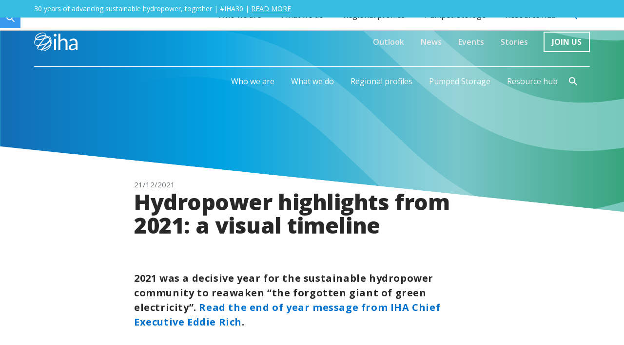

--- FILE ---
content_type: text/html
request_url: https://www.hydropower.org/news/hydropower-highlights-from-2021
body_size: 11435
content:
<!DOCTYPE html><!-- Last Published: Tue Jan 20 2026 13:43:53 GMT+0000 (Coordinated Universal Time) --><html data-wf-domain="www.hydropower.org" data-wf-page="6582bfea868a59b333545258" data-wf-site="64f9d0036cb97160cc26fe95" lang="en" data-wf-collection="6582bfea868a59b33354538f" data-wf-item-slug="hydropower-highlights-from-2021"><head><meta charset="utf-8"/><title>Hydropower highlights from 2021: a visual timeline</title><meta content="" name="description"/><meta content="Hydropower highlights from 2021: a visual timeline" property="og:title"/><meta content="" property="og:description"/><meta content="https://cdn.prod.website-files.com/64f9d0036cb97160cc26feba/64f9d0036cb97160cc271378_Slide1.png" property="og:image"/><meta content="Hydropower highlights from 2021: a visual timeline" property="twitter:title"/><meta content="" property="twitter:description"/><meta content="https://cdn.prod.website-files.com/64f9d0036cb97160cc26feba/64f9d0036cb97160cc271378_Slide1.png" property="twitter:image"/><meta property="og:type" content="website"/><meta content="summary_large_image" name="twitter:card"/><meta content="width=device-width, initial-scale=1" name="viewport"/><link href="https://cdn.prod.website-files.com/64f9d0036cb97160cc26fe95/css/iha-project.shared.6895a55b2.min.css" rel="stylesheet" type="text/css" integrity="sha384-aJWlWyTAE0bGtnSH38NwNwdJAC3yfEJjWmvgJhhoHYr5+tuLtvqQRI1jZxChhWr3" crossorigin="anonymous"/><link href="https://fonts.googleapis.com" rel="preconnect"/><link href="https://fonts.gstatic.com" rel="preconnect" crossorigin="anonymous"/><script src="https://ajax.googleapis.com/ajax/libs/webfont/1.6.26/webfont.js" type="text/javascript"></script><script type="text/javascript">WebFont.load({  google: {    families: ["Open Sans:300,300italic,400,400italic,600,600italic,700,700italic,800,800italic"]  }});</script><script type="text/javascript">!function(o,c){var n=c.documentElement,t=" w-mod-";n.className+=t+"js",("ontouchstart"in o||o.DocumentTouch&&c instanceof DocumentTouch)&&(n.className+=t+"touch")}(window,document);</script><link href="https://cdn.prod.website-files.com/64f9d0036cb97160cc26fe95/64f9d0036cb97160cc26fec0_IHA%20-%20favicon%20(1).png" rel="shortcut icon" type="image/x-icon"/><link href="https://cdn.prod.website-files.com/64f9d0036cb97160cc26fe95/65e887c521fab5a42dc94bc4_Iha_sphere_RGB_sml.jpg" rel="apple-touch-icon"/><script async="" src="https://www.googletagmanager.com/gtag/js?id=G-BLE65J6V1Y"></script><script type="text/javascript">window.dataLayer = window.dataLayer || [];function gtag(){dataLayer.push(arguments);}gtag('set', 'developer_id.dZGVlNj', true);gtag('js', new Date());gtag('config', 'G-BLE65J6V1Y');</script><!-- Google Tag Manager -->
<script>(function(w,d,s,l,i){w[l]=w[l]||[];w[l].push({'gtm.start':
new Date().getTime(),event:'gtm.js'});var f=d.getElementsByTagName(s)[0],
j=d.createElement(s),dl=l!='dataLayer'?'&l='+l:'';j.async=true;j.src=
'https://www.googletagmanager.com/gtm.js?id='+i+dl;f.parentNode.insertBefore(j,f);
})(window,document,'script','dataLayer','GTM-TB9326K');</script>
<!-- End Google Tag Manager -->

<script type="text/javascript">
var _iub = _iub || [];
_iub.csConfiguration = {"consentOnContinuedBrowsing":false,"whitelabel":false,"lang":"en","siteId":1059774,"cookiePolicyId":48673095, "banner":{ "acceptButtonDisplay":true,"customizeButtonDisplay":true,"acceptButtonColor":"#0073CE","acceptButtonCaptionColor":"white","customizeButtonColor":"#DADADA","customizeButtonCaptionColor":"#4D4D4D","rejectButtonColor":"#0073CE","rejectButtonCaptionColor":"white","position":"float-top-center","textColor":"black","backgroundColor":"white" }};
</script>
<script type="text/javascript" src="//cdn.iubenda.com/cs/iubenda_cs.js" charset="UTF-8" async></script>

<style>
  .rich-text-block .w-iframe {max-width:100%;}
  .rich-text-block .w-iframe iframe {max-width:100%;}
  .iubenda-ibadge {
    width: 115px;
    height: 22px;
    margin-top: -22px;
    z-index: 1000;
    position: absolute;
  }
  .styled-list {
    list-style: none;
    counter-reset: num;
    position: relative;
  }
  .styled-list-item {
    counter-increment: num;
  }
  .styled-list-item::before {
    content: counter(num) ". ";
    color: #2ea47a;
    display: inline-block;
    position: absolute;
    left: 0;
    font-size: 1.5em;
  }
    
</style>

<style>
  .iha-fullwidth-table.w-layout-grid.grid-4 {
  	min-width: 100%;
    grid-template-columns: 20% 20% 20% 20% 20%;
    grid-template-rows: auto;
  }
  @media only screen and (max-width: 600px) {
    .iha-fullwidth-table.w-layout-grid.grid-4 {
   	  grid-column-gap: 0px;
    }
    .iha-fullwidth-table.w-layout-grid.grid-4 .text-block-21 {
      padding: 5px 0px;
    }
  }
</style>

<style>
  /* Global Rich Text Content Full Width */
  .richtext-wide-content figure.w-richtext-align-fullwidth { max-width: unset !important; }
  .richtext-wide-content figure.w-richtext-align-fullwidth>div { width: 100% }
  .richtext-wide-content .status-report__downloads-list, .richtext-wide-content blockquote, .richtext-wide-content p, .richtext-wide-content h1, .richtext-wide-content h2, .richtext-wide-content h3, .richtext-wide-content h4, .richtext-wide-content h5, .richtext-wide-content h6, .richtext-wide-content .status-report-table { margin: 10px 5%; clear: both; }
  .richtext-wide-content figure.w-richtext-figure-type-image>div {display: block;}
  .richtext-wide-content figure.w-richtext-align-floatleft { width: 100%; text-align: left; margin: 10px auto; float: none; display: block;}
  .richtext-wide-content figure.w-richtext-align-floatleft figcaption { text-align: left; display: inline-block; width: 90%; }
  .richtext-wide-content figure.w-richtext-align-floatleft figcaption a { font-size: 18px; color: #282828; }
  .richtext-wide-content figure.w-richtext-align-floatleft figcaption a:after { content: 'Read More →'; display: block; padding-top: 10px; color: #0072cf;}
  .richtext-wide-content figure.w-richtext-align-floatleft figcaption a:hover:after {text-decoration: underline;}
  .richtext-wide-content .status-report-table {width: 100%; }
  .richtext-wide-content .status-report-table tr { line-height: 40px; text-align: left; }
  .richtext-wide-content .status-report-table tbody tr {border-top: 1px solid grey; }
  .richtext-wide-content a:visited {color: #0072cf;}
  
  .w-richtext a {color: #0072cf;}
  .w-richtext a:visited {color: #0072cf;}
  .w-richtext a:hover {text-decoration: underline;}

  @media only screen and (min-width: 576px) {
    .richtext-wide-content figure.w-richtext-align-floatleft img {max-height: 109px; object-fit: cover;}
      .richtext-wide-content figure.w-richtext-align-floatleft { width: 31%; margin: 10px 1% !important; float: left;}
  }
  @media only screen and (min-width: 768px) {
    .richtext-wide-content figure.w-richtext-align-floatleft img {max-height: 135px; }
  }
  @media only screen and (min-width: 992px) {
    .richtext-wide-content figure.w-richtext-align-floatleft img {max-height: 174px;}
    .richtext-wide-content .status-report__downloads-list, .richtext-wide-content blockquote, .richtext-wide-content p, .richtext-wide-content h1, .richtext-wide-content h2, .richtext-wide-content h3, .richtext-wide-content h4, .richtext-wide-content h5, .richtext-wide-content h6 { margin: 0 20% 1.5em 10%; clear: both; }
    .richtext-wide-content .w-richtext-align-center { padding-right: 20%; }
  }
  @media only screen and (min-width: 1220px) {
    .richtext-wide-content figure.w-richtext-align-floatleft img {max-height: 215px; }
  }
</style>

<script type="text/javascript" src="https://cdnjs.cloudflare.com/ajax/libs/jquery/3.6.0/jquery.min.js"></script>

<script>
$(document).ready(function(){
  // find frankie page
  $(".ff-trigger").click(function() {
      $(this).closest(".ff-box").find(".ff-fact").toggle();
  });
  $(".ff-close").click(function() {
      $(this).closest(".ff-fact").toggle();
  });
});
</script>
<style>
.ff-close::before {
  content: " ";
  position: absolute;
  display: block;
  background-color: #0072cf;
  width: 2px;
  left: 9px;
  top: 5px;
  bottom: 5px;
  transform: rotate(45deg);
}
.ff-close::after {
  content: " ";
  position: absolute;
  display: block;
  background-color: #0072cf;
  height: 2px;
  top: 9px;
  left: 5px;
  right: 5px;
  transform: rotate(45deg);
}
</style>

<style>
@media only screen and (max-width: 767px) {
	.c-data-th {
		display: none;
	}
  .c-data-td {
		border-left: 10px solid #3b3e57;
	}
	.c-data-td.c-data-cat0 {
		border-color: #3b3e57;
	}
	.c-data-td.c-data-cat1 {
		border-color: #db083d;
	}
	.c-data-td.c-data-cat2 {
		border-color: #fab03b;
	}
	.c-data-td.c-data-cat3 {
		border-color: #1aad80;
	}
  
  .c-data-td,
  .c-data-td-title {
        position: relative
    }
  .c-data-td-title::after {
    content: "\276F";
    position: absolute;
    right: 0;
    top: 10px;
    transform: rotate(90deg);
    transition: all 0.3s ease-in-out;
    font-size: 18px;
    color: #ccc;
  }
  .c-data-td.active .c-data-td-title::after {
    transform: rotate(270deg);
  }
  .c-data-td .c-data-td-copy {
    display: none;
  }
  .c-data-tr .c-data-td:nth-child(2) .c-data-td-copy {
    display: block;
  }
}
@media only screen and (min-width: 768px) {
	.c-data-td {
		border: none;
	}
	.c-data-title {
		display: none;
	}
	.c-data-th .c-data-title {
		display: block;
	}
	.c-data-th {
		margin-bottom: 0;
	}
	.c-data-tr {
		margin-bottom: 0;
	}
	.c-data-copy-0 .c-data-p {
		font-size: 18px;
    	font-weight: 700;
	}

	.c-data-td .c-data-td-title,
	.c-data-td .c-data-td-header {
		border-bottom: 10px solid #3b3e57;
		padding: 0 0 5px 10px;
	}
	.c-data-th .c-data-td-title,
	.c-data-th .c-data-td-header {
		border: none;
	}
	.c-data-td.c-data-cat0 .c-data-td-title {
		border-color: 10px solid #3b3e57;
	}
	.c-data-td.c-data-cat1 .c-data-td-title {
		border-color: #db083d;
	}
	.c-data-td.c-data-cat2 .c-data-td-title {
		border-color: #fab03b;
	}
	.c-data-td.c-data-cat3 .c-data-td-title {
		border-color: #1aad80;
	}
  
  .c-data-td .c-data-td-copy {
    display: block !important;
  }
}
</style>

<script>
// regional profiles
function countryData() {
  
  if($(window).width() < 768) {
    //console.log("less than 768");
    $(".c-data-td-title").click(function(){
        $(".c-data-td-title").each(function(){
          $(this).parent().removeClass("active");
          $(this).next(".c-data-td-copy").slideUp();
        });
        $(this).parent().addClass("active");
        $(this).next(".c-data-td-copy").slideDown();
    });
  } else {
    //console.log("greater than 768");
    $('.c-data-td-title').unbind('click');
  }
}
 
$(document).ready(function(){
	countryData();
});

var resizeTimer;

$(window).on('resize', function(e) {

  clearTimeout(resizeTimer);
  resizeTimer = setTimeout(function() {

    // Run code here, resizing has "stopped"
    countryData();
            
  }, 250);

});

$(document).ready(function(){

$(".countries-nav-item").hide();
$(".countries-list-item").hide();
var region = $('.countries-nav').data('region');

// Shows the nav items for region
$('.countries-nav-item').each(function() {
    var ct = $(this);

    if(ct.data('country-region') == region) {
        ct.show();
    } else {
        //ct.hide();
    }
});
  
// Shows the first list item for region
$('.countries-list-item[data-country-region="' + region + '"]').first().show();

$(".countries-nav-item").click(function () {
        $(".countries-nav-item").not(this).removeClass("current-country");
        $(this).addClass("current-country");

        var country = $(this).data('country-nav');

        // Shows the chosen country, hides others
        $('.countries-list-item').each(function() {
            var el = $(this);

            if(el.data('country-item') == country) {
                el.addClass("active-country");
                el.fadeIn(500);
            } else {
                el.removeClass("active-country");
                el.hide();
            }
        });
    });
});

</script>


<style>
 .info-box-text {
   display: none;
  }
  .info-box-item:hover {
    cursor: pointer;
  }
.info-box-arrow {
  position:absolute;
  top: 35%;
  right: 10px;
}
.info-box-arrow:before {
	border-style: solid;
	border-width: 0.2em 0.2em 0 0;
    border-color: white;
	content: '';
	display: inline-block;
	height: 0.7em;
	position: relative;
	transform: rotate(45deg);
	vertical-align: top;
	width: 0.7em;
}
 .info-box-item.active .info-box-arrow:before {
	left: 0;
	transform: rotate(135deg);
}
   
  
</style>
<script>
$(document).ready(function(){

	$('.info-box-item').on("click", function () {
      
      	$(this).toggleClass("active");
		$(this).next().slideToggle(300); // 300 is the milliseconds on open
		$('.info-box-text').not($(this).next()).slideUp('fast');
      	$('.info-box-item').not($(this)).removeClass("active");
	});
});
</script>


<meta name="ahrefs-site-verification" content="ea442c27bcf54f2afc38e5c9e68b2d5e79a9f225e537119edcdc6d52851e8604">
<meta name="twitter:card" content="summary" />
<meta property="og:type" content="website" />
<meta property="og:url" content="hydropower-highlights-from-2021" />
<meta property="og:title" content="Hydropower highlights from 2021: a visual timeline" />
<meta property="og:description" content="" />
<meta property="og:image" content="https://cdn.prod.website-files.com/64f9d0036cb97160cc26feba/64f9d0036cb97160cc271378_Slide1.png" /></head><body><div class="page-wrapper"><div data-w-id="a393f985-f3bf-387f-68dc-ee11631c09c8" class="onscroll-navigation"><div class="search-box-follow"><div class="container-6 w-container"><form action="/search" class="search-2 w-form"><input class="search-input-2 w-input" autofocus="true" maxlength="256" name="query" placeholder="Search hydropower.org" type="search" id="search" required=""/><input type="submit" class="search-button-2 w-button" value=""/><img src="https://cdn.prod.website-files.com/64f9d0036cb97160cc26fe95/64f9d0036cb97160cc2701ff_icon-close.svg" loading="eager" data-w-id="0c26b123-4a8a-1bc7-a956-99cf7f1c19fc" alt="Close" class="image-28"/></form></div></div><img src="https://cdn.prod.website-files.com/64f9d0036cb97160cc26fe95/64f9d0036cb97160cc2701f4_search-blue.svg" loading="lazy" data-w-id="0b9a0a77-dd3c-e946-dabe-fc3704d0f2ed" alt="" class="mobile-search-nav-btn mobile-search-nav-btn-dark"/><div data-collapse="medium" data-animation="default" data-duration="400" data-easing="ease" data-easing2="ease" role="banner" class="navbar w-nav"><div class="org-nav-container-scroll"><a href="/" class="logo-link w-nav-brand"><img loading="lazy" src="https://cdn.prod.website-files.com/64f9d0036cb97160cc26fe95/64f9d0036cb97160cc26feb3_IHA%20logo.svg" alt="" class="logo"/></a><nav role="navigation" class="nav-menu w-nav-menu"><a href="/publications/2025-world-hydropower-outlook" class="top-nav-link-scroll w-nav-link">Outlook</a><a href="https://www.hydropower.org/publications/2024-world-hydropower-outlook" class="top-nav-link-scroll hide w-nav-link">Outlook</a><a href="/news-events/news" class="top-nav-link-scroll w-nav-link">News</a><a href="/news-events/events" class="top-nav-link-scroll w-nav-link">Events</a><a href="/news-events/blog" class="top-nav-link-scroll w-nav-link">Stories</a><a href="/join-us" class="nav-cta blue mobile w-button">Join Us</a><div data-delay="0" data-hover="false" class="lang-dropdown mobile w-dropdown"><div class="dropdown-toggle-5 w-dropdown-toggle"><div class="icon-7 w-icon-dropdown-toggle"></div><div>En</div></div><nav class="dropdown-list-12 w-dropdown-list"><a href="#" class="lang-drop-link-2 w-dropdown-link">Es</a><a href="#" class="lang-drop-link-2 w-dropdown-link">Fr</a></nav></div></nav><div class="menu-button w-nav-button"><img loading="lazy" src="https://cdn.prod.website-files.com/64f9d0036cb97160cc26fe95/64f9d0036cb97160cc26ff2f_menu_24px.svg" alt="" class="menu-img"/></div></div><div class="nav-container-scroll"><nav role="navigation" class="nav-menu w-nav-menu"><div data-hover="false" data-delay="0" class="nav-item-2 hide w-dropdown"><div class="nav-link-2-scroll w-dropdown-toggle"><div class="icon-copy w-icon-dropdown-toggle"></div><a href="https://www.hydropower.org/outlook" class="link-12-desktop">Outlook</a><div class="text-block-53">Partnership opportunities</div></div><nav class="dropdown-list-11 w-dropdown-list"></nav></div><div data-hover="false" data-delay="0" class="nav-item-2 hide w-dropdown"><div class="nav-link-2-scroll w-dropdown-toggle"><div class="icon-copy w-icon-dropdown-toggle"></div><a href="/cop28" class="link-12-desktop">COP28</a><div class="text-block-53">Partnership opportunities</div></div><nav class="dropdown-list-11 w-dropdown-list"></nav></div><div data-hover="false" data-delay="0" class="nav-dropdown hide w-dropdown"><div class="nav-link-2-scroll fixed w-dropdown-toggle"><div class="icon w-icon-dropdown-toggle"></div><div>Congress 2023</div></div><nav class="dropdown-list dropdown-list-scroll w-dropdown-list"><div class="nav-dropdown-wrapper discover"><div class="nav-green-box"><div class="div-block-10"><h1 class="heading-4 _16px nav">Powering Sustainable Growth</h1><div class="body---extra-small nav">Join us in Bali for the 2023 World Hydropower Congress taking place on 31 October – 2 November.</div><a href="https://www.worldhydropowercongress.org" target="_blank" class="cta-buttons w-button">FIND OUT MORE</a></div><div class="div-block-11"><img src="https://cdn.prod.website-files.com/64f9d0036cb97160cc26fe95/64f9d0036cb97160cc2703bc_202302%20Congress%20call%20out%2001_Image.png" loading="lazy" alt="" class="image-20"/></div></div><div class="dropdown-block-2 discover"><a href="https://www.worldhydropowercongress.org/about" target="_blank" class="nav-box-link w-inline-block"><div class="text-block-2 _2">About</div><div class="body---small nav">The World Hydropower Congress</div></a><a href="https://www.worldhydropowercongress.org/programme-2/2023-programme" target="_blank" class="nav-box-link w-inline-block"><div class="text-block-2 _2">Programme</div><div class="body---small nav">Find out what’s taking place</div></a><a href="https://www.worldhydropowercongress.org/get-involved" target="_blank" class="nav-box-link w-inline-block"><div class="text-block-2 _2">Get Involved</div><div class="body---small nav">Partner with us to support net-zero</div></a><a href="https://registration.worldhydropowercongress.org" target="_blank" class="nav-box-link hide w-inline-block"><div class="text-block-2 _2">Book now</div><div class="body---small nav hide">Benefit from early bird discounts until 31 July</div></a></div></div></nav></div><div data-hover="false" data-delay="0" class="nav-dropdown w-dropdown"><div class="nav-link-2-scroll fixed w-dropdown-toggle"><div class="icon w-icon-dropdown-toggle"></div><div>Who we are</div></div><nav class="dropdown-list dropdown-list-scroll w-dropdown-list"><div class="nav-dropdown-wrapper discover"><div class="dropdown-block-2"><a href="/iha/our-values" class="nav-box-link w-inline-block"><div class="text-block-2 _2">Our values</div><div class="body---small nav">Our values are set to advance sustainable hydropower</div></a><a href="/who-we-are/about-iha" class="nav-box-link w-inline-block"><div class="text-block-2 _2">About us</div><div class="body---small nav">We are a non-profit membership organisation <br/></div></a><a href="/who-we-are/our-members" class="nav-box-link w-inline-block"><div class="text-block-2 _2">Our members</div><div class="body---small nav">View our directory of organisations operating in over 120 countries</div></a><a href="/who-we-are/our-team" class="nav-box-link w-inline-block"><div class="text-block-2 _2">Our team</div><div class="body---small nav">Meet the people who deliver our work programme around the world</div></a><a href="/who-we-are/our-board" class="nav-box-link w-inline-block"><div class="text-block-2 _2">Our board</div><div class="body---small nav">IHA&#x27;s Board governs the association on behalf of members</div></a><a href="https://www.hydropower.org/iha-30" class="nav-box-link w-inline-block"><div class="text-block-2 _2">Our 30th Anniversary</div><div class="body---small nav">Celebrating three decades of progress, partnership and purpose #IHA30</div></a></div></div></nav></div><div data-hover="false" data-delay="0" class="nav-dropdown w-dropdown"><div class="nav-link-2-scroll fixed w-dropdown-toggle"><div class="icon w-icon-dropdown-toggle"></div><div>What we do</div></div><nav class="dropdown-list dropdown-list-scroll w-dropdown-list"><div class="nav-dropdown-wrapper discover"><div class="dropdown-block-2"><a href="/what-we-do/communications" class="nav-box-link w-inline-block"><div class="text-block-2 _2">Communications</div><div class="body---small nav hide">Our mission is to advance sustainable hydropower</div></a><a href="/what-we-do/research-and-policy" class="nav-box-link w-inline-block"><div class="text-block-2 _2">Research and policy</div><div class="body---small nav hide">We are a non-profit membership organisation <br/></div></a><a href="/what-we-do/events" class="nav-box-link w-inline-block"><div class="text-block-2 _2">Events</div><div class="body---small nav hide">View our directory of organisations operating in over 120 countries</div></a><a href="/what-we-do/membership" class="nav-box-link w-inline-block"><div class="text-block-2 _2">Membership</div><div class="body---small nav hide">IHA&#x27;s Central Office manages our work programmes </div></a><a href="/what-we-do/water-management" class="nav-box-link hide w-inline-block"><div class="text-block-2 _2">Water management</div><div class="body---small nav hide">IHA&#x27;s Board governs the association on behalf of members</div></a><a href="/what-we-do/people" class="nav-box-link hide w-inline-block"><div class="text-block-2 _2">People</div><div class="body---small nav hide">The voice of sustainable hydropower for a quarter of a century</div></a><a href="/what-we-do/technology" class="nav-box-link hide w-inline-block"><div class="text-block-2 _2">Technology</div><div class="body---small nav hide">Our mission is to advance sustainable hydropower</div></a></div></div></nav></div><div data-hover="false" data-delay="0" class="nav-dropdown w-dropdown"><div class="nav-link-2-scroll fixed w-dropdown-toggle"><div class="icon w-icon-dropdown-toggle"></div><div>Regional profiles</div></div><nav class="dropdown-list dropdown-list-scroll w-dropdown-list"><div class="nav-dropdown-wrapper discover"><div class="dropdown-block-2"><a href="/region-profiles/africa" class="nav-box-link w-inline-block"><div class="text-block-2 _2">Africa</div><div class="body---small nav hide">Our mission is to advance sustainable hydropower</div></a><a href="/region-profiles/east-asia-and-pacific" class="nav-box-link w-inline-block"><div class="text-block-2 _2">East Asia and Pacific</div><div class="body---small nav hide">We are a non-profit membership organisation <br/></div></a><a href="/region-profiles/europe" class="nav-box-link w-inline-block"><div class="text-block-2 _2">Europe</div><div class="body---small nav hide">View our directory of organisations operating in over 120 countries</div></a><a href="/region-profiles/north-and-central-america" class="nav-box-link w-inline-block"><div class="text-block-2 _2">North and Central America</div><div class="body---small nav hide">IHA&#x27;s Central Office manages our work programmes </div></a><a href="/region-profiles/south-america" class="nav-box-link w-inline-block"><div class="text-block-2 _2">South America</div><div class="body---small nav hide">IHA&#x27;s Board governs the association on behalf of members</div></a><a href="/region-profiles/south-and-central-asia" class="nav-box-link w-inline-block"><div class="text-block-2 _2">South and Central Asia</div><div class="body---small nav hide">The voice of sustainable hydropower for a quarter of a century</div></a></div></div></nav></div><div data-delay="0" data-hover="false" class="nav-dropdown w-dropdown"><div class="nav-link-2-scroll fixed w-dropdown-toggle"><div class="icon-8 w-icon-dropdown-toggle"></div><div>Pumped Storage</div></div><nav class="dropdown-list dropdown-list-scroll w-dropdown-list"><div class="nav-dropdown-wrapper discover"><div class="dropdown-block-2"><a href="/publications/pumped-storage-policy-framework" class="nav-box-link-2 w-inline-block"><div class="text-block-59 _2">Pumped storage hydropower toolkit</div><div class="body---small nav">Policy frameworks for pumped storage hydropower development</div></a><a href="https://www.hydropower.org/publications/enabling-new-pumped-storage-hydropower" class="nav-box-link-2 w-inline-block"><div class="text-block-59 _2">Enabling new pumped storage hydropower</div><div class="body---small nav">A guidance note for key decision makers to de-risk pumped storage investments</div></a><a href="/publications/the-paris-pledge" target="_blank" class="nav-box-link-2 w-inline-block"><div class="text-block-59 _2">The Paris Pledge</div><div class="body---small nav">Committing to pumped storage to secure Europe&#x27;s clean energy future</div></a><a href="https://www.hydropower.org/hydropower-pumped-storage-tool" class="nav-box-link-2 w-inline-block"><div class="text-block-59 _2">Tracking tool</div><div class="body---small nav">Locations and vital statistics for existing and planned pumped storage projects</div></a><a href="https://www.hydropower.org/factsheets/pumped-storage" class="nav-box-link-2 w-inline-block"><div class="text-block-59 _2">Facts about pumped storage hydropower</div><div class="body---small nav">Find out more about the benefits of pumped storage</div></a><a href="/resources/global-alliance-for-pumped-storage" class="nav-box-link-2 w-inline-block"><div class="text-block-59 _2">Global Alliance for Pumped Storage</div><div class="body---small nav">Intergovernmental leadership group dedicated to promoting, scaling, and optimising PSH worldwide</div></a></div></div></nav></div><div data-hover="false" data-delay="0" class="nav-dropdown w-dropdown"><div class="nav-link-2-scroll fixed w-dropdown-toggle"><div class="icon w-icon-dropdown-toggle"></div><div>Resource hub</div></div><nav class="dropdown-list dropdown-list-scroll w-dropdown-list"><div class="nav-dropdown-wrapper discover"><div class="dropdown-block-2"><a href="/resources/publications" class="nav-box-link w-inline-block"><div class="text-block-2 _2">Publications</div><div class="body---small nav">Download our public reports</div></a><a href="https://www.hydropower.org/outlook" class="nav-box-link w-inline-block"><div class="text-block-2 _2">World Hydropower Outlook</div><div class="body---small nav">Sector insights and statistics</div></a><a href="/resources/factsheets" class="nav-box-link w-inline-block"><div class="text-block-2 _2">Factsheets</div><div class="body---small nav">Learn more about hydropower</div></a><a href="/iha/discover-facts-about-hydropower" class="nav-box-link w-inline-block"><div class="text-block-2 _2">Facts about hydropower</div><div class="body---small nav">Get the full picture</div></a><a href="/discover/hydropower-around-the-world" class="nav-box-link w-inline-block"><div class="text-block-2 _2">Hydropower around the world</div><div class="body---small nav">Explore regions and countries</div></a><a href="/innovations" class="nav-box-link w-inline-block"><div class="text-block-2 _2">Innovations hub</div><div class="body---small nav">Explore case studies</div></a><a href="/news-events/videos" class="nav-box-link w-inline-block"><div class="text-block-2 _2">Videos</div><div class="body---small nav">Watch our latest videos and webinars</div></a><a href="https://www.grestool.org/" class="nav-box-link w-inline-block"><div class="text-block-2 _2">G-res Tool</div><div class="body---small nav">Report greenhouse gas emissions from reservoirs</div></a><a href="https://www.hydropower.org/sediment-management" class="nav-box-link w-inline-block"><div class="text-block-2 _2">Sediment Management Hub</div><div class="body---small nav">Knowledge resource for strategies and case studies</div></a></div></div></nav></div><img src="https://cdn.prod.website-files.com/64f9d0036cb97160cc26fe95/64f9d0036cb97160cc2701f4_search-blue.svg" loading="lazy" data-w-id="bbcc93b9-f00f-f460-5d5d-e647abc16237" alt="" class="image-27"/></nav></div></div></div><div class="social-share-wrapper"><a id="social-share--twitter" href="#" target="_blank" class="social-share-icon w-inline-block"><img src="https://cdn.prod.website-files.com/64f9d0036cb97160cc26fe95/64f9d0036cb97160cc27019e_share_twitter.png" loading="lazy" alt="" class="social-share-icon--twitter"/></a><a id="social-share--linked-in" href="#" target="_blank" class="social-share-icon w-inline-block"><img src="https://cdn.prod.website-files.com/64f9d0036cb97160cc26fe95/64f9d0036cb97160cc270195_share_linked-in.png" loading="lazy" alt="" class="social-share-icon--linked-in"/></a><a id="social-share--facebook" href="#" target="_blank" class="social-share-icon w-inline-block"><img src="https://cdn.prod.website-files.com/64f9d0036cb97160cc26fe95/64f9d0036cb97160cc2701a2_share_facebook.png" loading="lazy" alt="" class="social-share-icon--facebook"/></a><a id="social-share--whatsapp" href="#" target="_blank" class="social-share-icon w-inline-block"><img src="https://cdn.prod.website-files.com/64f9d0036cb97160cc26fe95/672b55a99fdee15e751c3ffc_whatsapp.png" loading="lazy" alt="" class="social-share-icon--whatsapp"/></a><img src="https://cdn.prod.website-files.com/64f9d0036cb97160cc26fe95/64f9d0036cb97160cc27018f_share_close.png" loading="lazy" alt="" id="social-share--close" class="social-share-icon social-share-icon--close"/><img src="https://cdn.prod.website-files.com/64f9d0036cb97160cc26fe95/64f9d0036cb97160cc27018e_share.png" loading="lazy" id="social-share--open" alt="" class="social-share-icon social-share-icon--open"/></div><div class="article-hero news"><div class="main-navigation"><div class="site-cta"><div class="site-cta-inner"><div>30 years of advancing sustainable hydropower, together | #IHA30 | <a href="/iha-30" class="link-23">READ MORE</a></div></div></div><div class="nav-up-block"><div class="nav-block"><a href="https://www.worldhydropowercongress.org" target="_blank" class="link">Find out more about World Hydropower Congress 2023</a><div data-hover="false" data-delay="0" class="lang-dropdown w-dropdown"><div class="dropdown-toggle w-dropdown-toggle"><div class="w-icon-dropdown-toggle"></div><div>En</div></div><nav class="dropdown-list-2 w-dropdown-list"><a href="#" class="lang-drop-link w-dropdown-link">Es</a><a href="#" class="lang-drop-link w-dropdown-link">Zh</a></nav></div></div></div><div class="search-box"><div class="container-6 w-container"><form action="/search" class="search-2 w-form"><input class="search-input-2 w-input" autofocus="true" maxlength="256" name="query" placeholder="Search hydropower.org" type="search" id="search" required=""/><input type="submit" class="search-button-2 w-button" value=""/><img src="https://cdn.prod.website-files.com/64f9d0036cb97160cc26fe95/64f9d0036cb97160cc2701ff_icon-close.svg" loading="eager" data-w-id="d7cf5806-6432-2a1c-126a-0c2611fc3335" alt="Close" class="image-28"/></form></div></div><img src="https://cdn.prod.website-files.com/64f9d0036cb97160cc26fe95/64f9d0036cb97160cc2701f3_search_icon.svg" loading="lazy" data-w-id="4d3626a1-f7bf-ae79-2006-170b60612822" alt="" class="mobile-search-nav-btn"/><div data-collapse="medium" data-animation="default" data-duration="400" data-easing="ease" data-easing2="ease" role="banner" class="navbar w-nav"><div class="org-nav-container"><a href="/" class="logo-link w-nav-brand"><img loading="lazy" src="https://cdn.prod.website-files.com/64f9d0036cb97160cc26fe95/64f9d0036cb97160cc26fede_IHA%20logo%20white.svg" alt="International Hydropower Association" class="logo"/></a><nav role="navigation" class="nav-menu w-nav-menu"><a href="/publications/2025-world-hydropower-outlook" class="top-nav-link w-nav-link">Outlook</a><a href="https://www.hydropower.org/publications/2024-world-hydropower-outlook" target="_blank" class="top-nav-link hide w-nav-link">Outlook</a><a href="/news-events/news" class="top-nav-link w-nav-link">News</a><a href="/news-events/events" class="top-nav-link w-nav-link">Events</a><a href="/news-events/blog" class="top-nav-link w-nav-link">Stories</a><a href="/join-us" class="nav-cta mobile w-button">Join Us</a><div data-delay="0" data-hover="false" class="lang-dropdown mobile w-dropdown"><div class="dropdown-toggle-5 w-dropdown-toggle"><div class="icon-7 w-icon-dropdown-toggle"></div><div>En</div></div><nav class="dropdown-list-12 w-dropdown-list"><a href="#" class="lang-drop-link-2 w-dropdown-link">Es</a><a href="#" class="lang-drop-link-2 w-dropdown-link">Fr</a></nav></div></nav><div class="menu-button w-nav-button"><img loading="lazy" src="https://cdn.prod.website-files.com/64f9d0036cb97160cc26fe95/64f9d0036cb97160cc26ff41_menu_24px.svg" alt="" class="menu-img"/></div></div><div class="nav-container"><nav role="navigation" class="nav-menu w-nav-menu"><div data-hover="false" data-delay="0" class="nav-item-2 hide w-dropdown"><div class="nav-link-2 fixed w-dropdown-toggle"><div class="icon-copy w-icon-dropdown-toggle"></div><a href="https://www.hydropower.org/outlook" class="link-12-desktop">Outlook</a><div class="text-block-53">Partnership opportunities</div></div><nav class="dropdown-list-11 w-dropdown-list"></nav></div><div data-hover="false" data-delay="0" class="nav-item-2 hide w-dropdown"><div class="nav-link-2 fixed w-dropdown-toggle"><div class="icon-copy w-icon-dropdown-toggle"></div><a href="/cop28" class="link-12-desktop">COP28</a><div class="text-block-53">Partnership opportunities</div></div><nav class="dropdown-list-11 w-dropdown-list"></nav></div><div data-hover="false" data-delay="0" class="nav-dropdown hide w-dropdown"><div class="nav-link fixed w-dropdown-toggle"><div class="icon w-icon-dropdown-toggle"></div><div>Congress 2023</div></div><nav class="dropdown-list w-dropdown-list"><div class="nav-dropdown-wrapper discover"><div class="nav-green-box"><div class="div-block-10"><h1 class="heading-4 _16px nav">Powering Sustainable Growth</h1><div class="body---extra-small nav">Join us in Bali for the 2023 World Hydropower Congress taking place on 31 October – 2 November.</div><a href="https://www.worldhydropowercongress.org" target="_blank" class="cta-buttons w-button">FIND OUT MORE</a></div><div class="div-block-11"><img src="https://cdn.prod.website-files.com/64f9d0036cb97160cc26fe95/64f9d0036cb97160cc2703bc_202302%20Congress%20call%20out%2001_Image.png" loading="lazy" alt="" class="image-20"/></div></div><div class="dropdown-block-2 discover"><a href="https://www.worldhydropowercongress.org/about" target="_blank" class="nav-box-link w-inline-block"><div class="text-block-2 _2">About</div><div class="body---small nav">The World Hydropower Congress</div></a><a href="https://www.worldhydropowercongress.org/programme-2/2023-programme" target="_blank" class="nav-box-link w-inline-block"><div class="text-block-2 _2">Programme</div><div class="body---small nav">Find out what’s taking place</div></a><a href="https://www.worldhydropowercongress.org/get-involved" target="_blank" class="nav-box-link w-inline-block"><div class="text-block-2 _2">Get Involved</div><div class="body---small nav">Partner with us to support net-zero</div></a><a href="https://registration.worldhydropowercongress.org" target="_blank" class="nav-box-link hide w-inline-block"><div class="text-block-2 _2">Book now</div><div class="body---small nav hide">Benefit from early bird discounts until 31 July</div></a></div></div></nav></div><div data-hover="false" data-delay="0" class="nav-dropdown w-dropdown"><div class="nav-link fixed w-dropdown-toggle"><div class="icon w-icon-dropdown-toggle"></div><div>Who we are</div></div><nav class="dropdown-list w-dropdown-list"><div class="nav-dropdown-wrapper discover"><div class="dropdown-block-2"><a href="/iha/our-values" class="nav-box-link w-inline-block"><div class="text-block-2 _2">Our values</div><div class="body---small nav">Our values are set to advance sustainable hydropower</div></a><a href="/who-we-are/about-iha" class="nav-box-link w-inline-block"><div class="text-block-2 _2">About us</div><div class="body---small nav">We are a non-profit membership organisation <br/></div></a><a href="/who-we-are/our-members" class="nav-box-link w-inline-block"><div class="text-block-2 _2">Our members</div><div class="body---small nav">View our directory of organisations operating in over 120 countries</div></a><a href="/who-we-are/our-team" class="nav-box-link w-inline-block"><div class="text-block-2 _2">Our team</div><div class="body---small nav">Meet the people who deliver our work programme around the world</div></a><a href="/who-we-are/our-board" class="nav-box-link w-inline-block"><div class="text-block-2 _2">Our board</div><div class="body---small nav">IHA&#x27;s Board governs the association on behalf of members</div></a><a href="https://www.hydropower.org/iha-30" class="nav-box-link w-inline-block"><div class="text-block-2 _2">Our 30th Anniversary</div><div class="body---small nav">Celebrating three decades of progress, partnership and purpose #IHA30</div></a></div></div></nav></div><div data-hover="false" data-delay="0" class="nav-dropdown w-dropdown"><div class="nav-link fixed w-dropdown-toggle"><div class="icon w-icon-dropdown-toggle"></div><div>What we do</div></div><nav class="dropdown-list w-dropdown-list"><div class="nav-dropdown-wrapper discover"><div class="dropdown-block-2"><a href="/what-we-do/communications" class="nav-box-link w-inline-block"><div class="text-block-2 _2">Communications</div><div class="body---small nav hide">Our mission is to advance sustainable hydropower</div></a><a href="/what-we-do/research-and-policy" class="nav-box-link w-inline-block"><div class="text-block-2 _2">Research and policy</div><div class="body---small nav hide">We are a non-profit membership organisation <br/></div></a><a href="/what-we-do/events" class="nav-box-link w-inline-block"><div class="text-block-2 _2">Events</div><div class="body---small nav hide">View our directory of organisations operating in over 120 countries</div></a><a href="/what-we-do/membership" class="nav-box-link w-inline-block"><div class="text-block-2 _2">Membership</div><div class="body---small nav hide">IHA&#x27;s Central Office manages our work programmes </div></a><a href="/what-we-do/water-management" class="nav-box-link hide w-inline-block"><div class="text-block-2 _2">Water management</div><div class="body---small nav hide">IHA&#x27;s Board governs the association on behalf of members</div></a><a href="/what-we-do/people" class="nav-box-link hide w-inline-block"><div class="text-block-2 _2">People</div><div class="body---small nav hide">The voice of sustainable hydropower for a quarter of a century</div></a><a href="/what-we-do/technology" class="nav-box-link hide w-inline-block"><div class="text-block-2 _2">Technology</div><div class="body---small nav hide">Our mission is to advance sustainable hydropower</div></a></div></div></nav></div><div data-hover="false" data-delay="0" class="nav-dropdown w-dropdown"><div class="nav-link fixed w-dropdown-toggle"><div class="icon w-icon-dropdown-toggle"></div><div>Regional profiles</div></div><nav class="dropdown-list w-dropdown-list"><div class="nav-dropdown-wrapper discover"><div class="dropdown-block-2"><a href="/region-profiles/africa" class="nav-box-link w-inline-block"><div class="text-block-2 _2">Africa</div><div class="body---small nav hide">Our mission is to advance sustainable hydropower</div></a><a href="/region-profiles/east-asia-and-pacific" class="nav-box-link w-inline-block"><div class="text-block-2 _2">East Asia and Pacific</div><div class="body---small nav hide">We are a non-profit membership organisation <br/></div></a><a href="/region-profiles/europe" class="nav-box-link w-inline-block"><div class="text-block-2 _2">Europe</div><div class="body---small nav hide">View our directory of organisations operating in over 120 countries</div></a><a href="/region-profiles/north-and-central-america" class="nav-box-link w-inline-block"><div class="text-block-2 _2">North and Central America</div><div class="body---small nav hide">IHA&#x27;s Central Office manages our work programmes </div></a><a href="/region-profiles/south-america" class="nav-box-link w-inline-block"><div class="text-block-2 _2">South America</div><div class="body---small nav hide">IHA&#x27;s Board governs the association on behalf of members</div></a><a href="/region-profiles/south-and-central-asia" class="nav-box-link w-inline-block"><div class="text-block-2 _2">South and Central Asia</div><div class="body---small nav hide">The voice of sustainable hydropower for a quarter of a century</div></a></div></div></nav></div><div data-delay="0" data-hover="false" class="nav-dropdown w-dropdown"><div class="nav-link-3 fixed w-dropdown-toggle"><div class="icon-8 w-icon-dropdown-toggle"></div><div>Pumped Storage</div></div><nav class="dropdown-list w-dropdown-list"><div class="nav-dropdown-wrapper discover"><div class="dropdown-block-2"><a href="/publications/pumped-storage-policy-framework" class="nav-box-link-2 w-inline-block"><div class="text-block-59 _2">Pumped storage hydropower toolkit</div><div class="body---small nav">Policy frameworks for pumped storage hydropower development</div></a><a href="https://www.hydropower.org/publications/enabling-new-pumped-storage-hydropower" class="nav-box-link-2 w-inline-block"><div class="text-block-59 _2">Enabling new pumped storage hydropower</div><div class="body---small nav">A guidance note for key decision makers to de-risk pumped storage investments</div></a><a href="/publications/the-paris-pledge" class="nav-box-link-2 w-inline-block"><div class="text-block-59 _2">The Paris Pledge</div><div class="body---small nav">Committing to pumped storage to secure Europe&#x27;s clean energy future</div></a><a href="https://www.hydropower.org/hydropower-pumped-storage-tool" class="nav-box-link-2 w-inline-block"><div class="text-block-59 _2">Tracking tool</div><div class="body---small nav">Locations and vital statistics for existing and planned pumped storage projects</div></a><a href="https://www.hydropower.org/factsheets/pumped-storage" class="nav-box-link-2 w-inline-block"><div class="text-block-59 _2">Facts about pumped storage hydropower</div><div class="body---small nav">Find out more about the benefits of pumped storage</div></a><a href="/resources/global-alliance-for-pumped-storage" class="nav-box-link-2 w-inline-block"><div class="text-block-59 _2">Global Alliance for Pumped Storage</div><div class="body---small nav">Intergovernmental leadership group dedicated to promoting, scaling, and optimising PSH worldwide</div></a></div></div></nav></div><div data-hover="false" data-delay="0" class="nav-dropdown w-dropdown"><div class="nav-link fixed w-dropdown-toggle"><div class="icon w-icon-dropdown-toggle"></div><div>Resource hub</div></div><nav class="dropdown-list w-dropdown-list"><div class="nav-dropdown-wrapper discover"><div class="dropdown-block-2"><a href="/resources/publications" class="nav-box-link w-inline-block"><div class="text-block-2 _2">Publications</div><div class="body---small nav">Download our public reports</div></a><a href="https://www.hydropower.org/outlook" class="nav-box-link w-inline-block"><div class="text-block-2 _2">World Hydropower Outlook</div><div class="body---small nav">Sector insights and statistics</div></a><a href="/resources/factsheets" class="nav-box-link w-inline-block"><div class="text-block-2 _2">Factsheets</div><div class="body---small nav">Learn more about hydropower</div></a><a href="/iha/discover-facts-about-hydropower" class="nav-box-link w-inline-block"><div class="text-block-2 _2">Facts about hydropower</div><div class="body---small nav">Get the full picture</div></a><a href="/discover/hydropower-around-the-world" class="nav-box-link w-inline-block"><div class="text-block-2 _2">Hydropower around the world</div><div class="body---small nav">Explore regions and countries</div></a><a href="/innovations" class="nav-box-link w-inline-block"><div class="text-block-2 _2">Innovations hub</div><div class="body---small nav">Explore case studies</div></a><a href="/news-events/videos" class="nav-box-link w-inline-block"><div class="text-block-2 _2">Videos</div><div class="body---small nav">Watch our latest videos and webinars</div></a><a href="https://www.grestool.org/" class="nav-box-link w-inline-block"><div class="text-block-2 _2">G-res Tool</div><div class="body---small nav">Report greenhouse gas emissions from reservoirs</div></a><a href="https://www.hydropower.org/sediment-management" class="nav-box-link w-inline-block"><div class="text-block-2 _2">Sediment Management Hub</div><div class="body---small nav">Knowledge resource for strategies and case studies</div></a></div></div></nav></div><img src="https://cdn.prod.website-files.com/64f9d0036cb97160cc26fe95/64f9d0036cb97160cc2701f3_search_icon.svg" loading="lazy" data-w-id="05eca343-1b7e-ef52-0d90-70e42101766e" alt="" class="image-27"/></nav></div></div></div></div><div class="article-wrapper"><div class="article-content"><div class="div-block-55"><div class="meta feat-date">21/12/2021</div><h1 class="heading-1 cms">Hydropower highlights from 2021: a visual timeline</h1></div><div class="ichtext-wide-content w-richtext"><p><strong>2021 was a decisive year for the sustainable hydropower community to reawaken “the forgotten giant of green electricity”. </strong><a href="https://www.hydropower.org/blog/end-of-year-message-from-iha-chief-executive-eddie-rich"><strong>Read the end of year message from IHA Chief Executive Eddie Rich</strong></a><strong>.</strong></p><figure style="max-width:1200pxpx" class="w-richtext-align-fullwidth w-richtext-figure-type-image"><div><img src="https://cdn.prod.website-files.com/64f9d0036cb97160cc26feba/64f9d0036cb97160cc271378_Slide1.png" loading="lazy" alt=""/></div></figure><figure style="max-width:1200pxpx" class="w-richtext-align-fullwidth w-richtext-figure-type-image"><div><img src="https://cdn.prod.website-files.com/64f9d0036cb97160cc26feba/64f9d0036cb97160cc271377_Slide2.png" loading="lazy" alt=""/></div></figure><figure style="max-width:1200pxpx" class="w-richtext-align-fullwidth w-richtext-figure-type-image"><div><img src="https://cdn.prod.website-files.com/64f9d0036cb97160cc26feba/64f9d0036cb97160cc27137e_Slide3.png" loading="lazy" alt=""/></div></figure><figure style="max-width:1200pxpx" class="w-richtext-align-fullwidth w-richtext-figure-type-image"><div><img src="https://cdn.prod.website-files.com/64f9d0036cb97160cc26feba/64f9d0036cb97160cc271388_Slide4.png" loading="lazy" alt=""/></div></figure><figure style="max-width:1200pxpx" class="w-richtext-align-fullwidth w-richtext-figure-type-image"><div><img src="https://cdn.prod.website-files.com/64f9d0036cb97160cc26feba/64f9d0036cb97160cc271382_Slide5.png" loading="lazy" alt=""/></div></figure><figure style="max-width:1200pxpx" class="w-richtext-align-fullwidth w-richtext-figure-type-image"><div><img src="https://cdn.prod.website-files.com/64f9d0036cb97160cc26feba/64f9d0036cb97160cc271386_Slide6.png" loading="lazy" alt=""/></div></figure><figure style="max-width:1200pxpx" class="w-richtext-align-fullwidth w-richtext-figure-type-image"><div><img src="https://cdn.prod.website-files.com/64f9d0036cb97160cc26feba/64f9d0036cb97160cc271381_Slide7.png" loading="lazy" alt=""/></div></figure><p>‍</p><h1>Hydropower 2021: headlines from a year to remember</h1><p><strong>The giant of renewable energy is no longer ‘forgotten’, writes Will Henley, Head of Communications for the International Hydropower Association. </strong><a href="https://www.hydropower.org/blog/hydropower-2021-headlines-from-a-year-to-remember"><strong>Read his blog for a deeper dive on the year&#x27;s achievements</strong></a><strong>.</strong></p></div></div><div class="white-bg--1"></div><div class="white-bg--2"></div></div><div class="featured-articles-block"><div class="section-head-block white"><h1>Featured Content</h1></div><div class="featured-articles-wrapper"><div class="featured---wrapper w-dyn-list"><div class="w-dyn-empty"><div>No items found.</div></div></div></div></div><div class="footer-decoration"><div class="footer---upper"><div class="footer-block-2"><div class="footer-cta-box"><h1 class="heading-3">Begin your journey in sustainable hydropower</h1><a href="/join-us" class="cta-buttons blue footer-60px w-button">JOIN us</a></div></div><img src="https://cdn.prod.website-files.com/64f9d0036cb97160cc26fe95/64f9d0036cb97160cc26fece_Group%20398.svg" loading="lazy" alt="" class="footer-upper-img"/></div><div class="footer-wrapper-cta"><footer id="footer" class="footer"><div class="footer-container"><img src="https://cdn.prod.website-files.com/64f9d0036cb97160cc26fe95/64f9d0036cb97160cc26feb5_footer.svg" loading="lazy" alt="" class="image-10"/><div class="footer-flex-container"><div class="footer-blocks"><div class="div-block-10 _2-foot _265px"><h1 class="heading-4 _16px _265px">Mailing list</h1><div class="body---extra-small _265px">Subscribe for free and receive news and opportunities by email.</div><a href="https://eepurl.com/hDKmTn" target="_blank" class="cta-buttons footer-cta w-button">sign up</a></div></div><div class="footer-blocks _2"><ul role="list" class="w-list-unstyled"><li class="list-item"><a href="/iha/contact-us" class="footer-link">Contact us</a></li><li class="list-item"><a href="/media-centre" target="_blank" class="footer-link">Media centre</a></li><li class="list-item"><a href="https://www.hydropower.org/iha/vacancies" target="_blank" class="footer-link hide">Careers</a></li><li class="list-item hide"><a href="https://professional.hydropower.org/" target="_blank" class="footer-link">Hydropower Pro</a></li></ul></div><div class="footer-blocks _2"><ul role="list" class="w-list-unstyled"><li class="list-item"><a href="/resources/tools" class="footer-link hide">Tools</a></li><li class="list-item"><a href="/what-we-do/training" class="footer-link hide">Training</a><a href="https://www.hydropower.org/iha/vacancies" target="_blank" class="footer-link">Careers</a></li><li class="list-item"><a href="/join-us-old" class="footer-link">Join us</a></li></ul></div><div class="footer-blocks last"><a href="/old-homepage-four" class="footer-logo-link w-inline-block"><img src="https://cdn.prod.website-files.com/64f9d0036cb97160cc26fe95/64f9d0036cb97160cc26fec2_IHA%20logog%20-%20lockup.svg" alt="International Hydropower Association" class="footer-image"/></a><div><div class="div-block-12"><a href="https://www.twitter.com/iha_org" target="_blank" class="social-link w-inline-block"><img src="https://cdn.prod.website-files.com/64f9d0036cb97160cc26fe95/64f9d0036cb97160cc26fec6_Twitter.svg" loading="lazy" alt="Follow us on Twitter" class="social-img"/></a><a href="https://www.linkedin.com/company/international-hydropower-association" target="_blank" class="social-link w-inline-block"><img src="https://cdn.prod.website-files.com/64f9d0036cb97160cc26fe95/64f9d0036cb97160cc26fec1_LinkedIN.svg" loading="lazy" alt="Connect with us on LinkedIn" class="social-img"/></a><a href="https://www.youtube.com/user/ihavideos" target="_blank" class="social-link w-inline-block"><img src="https://cdn.prod.website-files.com/64f9d0036cb97160cc26fe95/64f9d0036cb97160cc26fec7_Youtube.svg" loading="lazy" alt="Find us on YouTube" class="social-img"/></a><a href="https://www.flickr.com/photos/hydropower/" target="_blank" class="social-link w-inline-block"><img src="https://cdn.prod.website-files.com/64f9d0036cb97160cc26fe95/64f9d0036cb97160cc26feb8_Flickr.svg" loading="lazy" alt="Follow us on Flickr" class="social-img"/></a></div></div></div></div><div class="footer-bottom"><div class="div-block-15"><div>© International Hydropower Association 2022</div><div class="div-block-13"><a href="/iha/legal-terms-and-conditions" class="legal-link">Terms &amp; Conditions</a><div class="div-block-14"></div><a href="/iha/legal-privacy-policy" class="legal-link">Privacy Policy</a><div class="div-block-14"></div><a href="/iha/legal-cookies-policy" class="legal-link">Cookies</a></div></div></div></div></footer></div></div></div><script src="https://d3e54v103j8qbb.cloudfront.net/js/jquery-3.5.1.min.dc5e7f18c8.js?site=64f9d0036cb97160cc26fe95" type="text/javascript" integrity="sha256-9/aliU8dGd2tb6OSsuzixeV4y/faTqgFtohetphbbj0=" crossorigin="anonymous"></script><script src="https://cdn.prod.website-files.com/64f9d0036cb97160cc26fe95/js/iha-project.schunk.36b8fb49256177c8.js" type="text/javascript" integrity="sha384-4abIlA5/v7XaW1HMXKBgnUuhnjBYJ/Z9C1OSg4OhmVw9O3QeHJ/qJqFBERCDPv7G" crossorigin="anonymous"></script><script src="https://cdn.prod.website-files.com/64f9d0036cb97160cc26fe95/js/iha-project.schunk.5a6dd193e38ef09c.js" type="text/javascript" integrity="sha384-0Z8+VHIRFHOgS4CJ/7WSL5pFXQYofPmGUz07H/pVQDxTNpnajnYr3llm4dBkGaeX" crossorigin="anonymous"></script><script src="https://cdn.prod.website-files.com/64f9d0036cb97160cc26fe95/js/iha-project.e79e1614.835655c726eac8df.js" type="text/javascript" integrity="sha384-agusqOPwNBG3iC8EQkZe4Liy7vro49IOiJZ/XFP0Gp1qfLRrWt1tVvNfNdPrJ8VE" crossorigin="anonymous"></script><!-- Google Tag Manager (noscript) -->
<noscript><iframe src="https://www.googletagmanager.com/ns.html?id=GTM-TB9326K"
height="0" width="0" style="display:none;visibility:hidden"></iframe></noscript>
<!-- End Google Tag Manager (noscript) -->

<a href="https://www.iubenda.com/privacy-policy/18306552" class="iubenda-white iubenda-embed iub-legal-only" title="Privacy Policy ">Privacy Policy</a><script type="text/javascript">(function (w,d) {var loader = function () {var s = d.createElement("script"), tag = d.getElementsByTagName("script")[0]; s.src="https://cdn.iubenda.com/iubenda.js"; tag.parentNode.insertBefore(s,tag);}; if(w.addEventListener){w.addEventListener("load", loader, false);}else if(w.attachEvent){w.attachEvent("onload", loader);}else{w.onload = loader;}})(window, document);</script>

<script>

  if ( $('.social-share-wrapper').length > 0 ) {
    $('#social-share--open, #social-share--close').click(function() {
      $('.social-share-icon').each(function() {
        const hidden = $(this).css('display') == 'none';
        if (hidden) {
          $(this).css('display', 'block')
        } else {
          $(this).css('display', 'none')
        }
      })
    })

    const url = window.location.href;
    const title = $('.heading-1').text() || document.title

    $('#social-share--facebook').attr("href", "https://www.facebook.com/sharer/sharer.php?u="+url)
    $('#social-share--twitter').attr("href", "https://twitter.com/intent/tweet?text="+title+"&url="+url)
    $('#social-share--linked-in').attr("href", "https://www.linkedin.com/shareArticle?mini=true&title="+title+"&url="+url)
    $('#social-share--whatsapp').attr("href", "https://api.whatsapp.com/send?text="+url)

  }
  
</script></body></html>

--- FILE ---
content_type: text/css
request_url: https://cdn.prod.website-files.com/64f9d0036cb97160cc26fe95/css/iha-project.shared.6895a55b2.min.css
body_size: 49920
content:
html{-webkit-text-size-adjust:100%;-ms-text-size-adjust:100%;font-family:sans-serif}body{margin:0}article,aside,details,figcaption,figure,footer,header,hgroup,main,menu,nav,section,summary{display:block}audio,canvas,progress,video{vertical-align:baseline;display:inline-block}audio:not([controls]){height:0;display:none}[hidden],template{display:none}a{background-color:#0000}a:active,a:hover{outline:0}abbr[title]{border-bottom:1px dotted}b,strong{font-weight:700}dfn{font-style:italic}h1{margin:.67em 0;font-size:2em}mark{color:#000;background:#ff0}small{font-size:80%}sub,sup{vertical-align:baseline;font-size:75%;line-height:0;position:relative}sup{top:-.5em}sub{bottom:-.25em}img{border:0}svg:not(:root){overflow:hidden}hr{box-sizing:content-box;height:0}pre{overflow:auto}code,kbd,pre,samp{font-family:monospace;font-size:1em}button,input,optgroup,select,textarea{color:inherit;font:inherit;margin:0}button{overflow:visible}button,select{text-transform:none}button,html input[type=button],input[type=reset]{-webkit-appearance:button;cursor:pointer}button[disabled],html input[disabled]{cursor:default}button::-moz-focus-inner,input::-moz-focus-inner{border:0;padding:0}input{line-height:normal}input[type=checkbox],input[type=radio]{box-sizing:border-box;padding:0}input[type=number]::-webkit-inner-spin-button,input[type=number]::-webkit-outer-spin-button{height:auto}input[type=search]{-webkit-appearance:none}input[type=search]::-webkit-search-cancel-button,input[type=search]::-webkit-search-decoration{-webkit-appearance:none}legend{border:0;padding:0}textarea{overflow:auto}optgroup{font-weight:700}table{border-collapse:collapse;border-spacing:0}td,th{padding:0}@font-face{font-family:webflow-icons;src:url([data-uri])format("truetype");font-weight:400;font-style:normal}[class^=w-icon-],[class*=\ w-icon-]{speak:none;font-variant:normal;text-transform:none;-webkit-font-smoothing:antialiased;-moz-osx-font-smoothing:grayscale;font-style:normal;font-weight:400;line-height:1;font-family:webflow-icons!important}.w-icon-slider-right:before{content:""}.w-icon-slider-left:before{content:""}.w-icon-nav-menu:before{content:""}.w-icon-arrow-down:before,.w-icon-dropdown-toggle:before{content:""}.w-icon-file-upload-remove:before{content:""}.w-icon-file-upload-icon:before{content:""}*{box-sizing:border-box}html{height:100%}body{color:#333;background-color:#fff;min-height:100%;margin:0;font-family:Arial,sans-serif;font-size:14px;line-height:20px}img{vertical-align:middle;max-width:100%;display:inline-block}html.w-mod-touch *{background-attachment:scroll!important}.w-block{display:block}.w-inline-block{max-width:100%;display:inline-block}.w-clearfix:before,.w-clearfix:after{content:" ";grid-area:1/1/2/2;display:table}.w-clearfix:after{clear:both}.w-hidden{display:none}.w-button{color:#fff;line-height:inherit;cursor:pointer;background-color:#3898ec;border:0;border-radius:0;padding:9px 15px;text-decoration:none;display:inline-block}input.w-button{-webkit-appearance:button}html[data-w-dynpage] [data-w-cloak]{color:#0000!important}.w-code-block{margin:unset}pre.w-code-block code{all:inherit}.w-optimization{display:contents}.w-webflow-badge,.w-webflow-badge>img{box-sizing:unset;width:unset;height:unset;max-height:unset;max-width:unset;min-height:unset;min-width:unset;margin:unset;padding:unset;float:unset;clear:unset;border:unset;border-radius:unset;background:unset;background-image:unset;background-position:unset;background-size:unset;background-repeat:unset;background-origin:unset;background-clip:unset;background-attachment:unset;background-color:unset;box-shadow:unset;transform:unset;direction:unset;font-family:unset;font-weight:unset;color:unset;font-size:unset;line-height:unset;font-style:unset;font-variant:unset;text-align:unset;letter-spacing:unset;-webkit-text-decoration:unset;text-decoration:unset;text-indent:unset;text-transform:unset;list-style-type:unset;text-shadow:unset;vertical-align:unset;cursor:unset;white-space:unset;word-break:unset;word-spacing:unset;word-wrap:unset;transition:unset}.w-webflow-badge{white-space:nowrap;cursor:pointer;box-shadow:0 0 0 1px #0000001a,0 1px 3px #0000001a;visibility:visible!important;opacity:1!important;z-index:2147483647!important;color:#aaadb0!important;overflow:unset!important;background-color:#fff!important;border-radius:3px!important;width:auto!important;height:auto!important;margin:0!important;padding:6px!important;font-size:12px!important;line-height:14px!important;text-decoration:none!important;display:inline-block!important;position:fixed!important;inset:auto 12px 12px auto!important;transform:none!important}.w-webflow-badge>img{position:unset;visibility:unset!important;opacity:1!important;vertical-align:middle!important;display:inline-block!important}h1,h2,h3,h4,h5,h6{margin-bottom:10px;font-weight:700}h1{margin-top:20px;font-size:38px;line-height:44px}h2{margin-top:20px;font-size:32px;line-height:36px}h3{margin-top:20px;font-size:24px;line-height:30px}h4{margin-top:10px;font-size:18px;line-height:24px}h5{margin-top:10px;font-size:14px;line-height:20px}h6{margin-top:10px;font-size:12px;line-height:18px}p{margin-top:0;margin-bottom:10px}blockquote{border-left:5px solid #e2e2e2;margin:0 0 10px;padding:10px 20px;font-size:18px;line-height:22px}figure{margin:0 0 10px}figcaption{text-align:center;margin-top:5px}ul,ol{margin-top:0;margin-bottom:10px;padding-left:40px}.w-list-unstyled{padding-left:0;list-style:none}.w-embed:before,.w-embed:after{content:" ";grid-area:1/1/2/2;display:table}.w-embed:after{clear:both}.w-video{width:100%;padding:0;position:relative}.w-video iframe,.w-video object,.w-video embed{border:none;width:100%;height:100%;position:absolute;top:0;left:0}fieldset{border:0;margin:0;padding:0}button,[type=button],[type=reset]{cursor:pointer;-webkit-appearance:button;border:0}.w-form{margin:0 0 15px}.w-form-done{text-align:center;background-color:#ddd;padding:20px;display:none}.w-form-fail{background-color:#ffdede;margin-top:10px;padding:10px;display:none}label{margin-bottom:5px;font-weight:700;display:block}.w-input,.w-select{color:#333;vertical-align:middle;background-color:#fff;border:1px solid #ccc;width:100%;height:38px;margin-bottom:10px;padding:8px 12px;font-size:14px;line-height:1.42857;display:block}.w-input::placeholder,.w-select::placeholder{color:#999}.w-input:focus,.w-select:focus{border-color:#3898ec;outline:0}.w-input[disabled],.w-select[disabled],.w-input[readonly],.w-select[readonly],fieldset[disabled] .w-input,fieldset[disabled] .w-select{cursor:not-allowed}.w-input[disabled]:not(.w-input-disabled),.w-select[disabled]:not(.w-input-disabled),.w-input[readonly],.w-select[readonly],fieldset[disabled]:not(.w-input-disabled) .w-input,fieldset[disabled]:not(.w-input-disabled) .w-select{background-color:#eee}textarea.w-input,textarea.w-select{height:auto}.w-select{background-color:#f3f3f3}.w-select[multiple]{height:auto}.w-form-label{cursor:pointer;margin-bottom:0;font-weight:400;display:inline-block}.w-radio{margin-bottom:5px;padding-left:20px;display:block}.w-radio:before,.w-radio:after{content:" ";grid-area:1/1/2/2;display:table}.w-radio:after{clear:both}.w-radio-input{float:left;margin:3px 0 0 -20px;line-height:normal}.w-file-upload{margin-bottom:10px;display:block}.w-file-upload-input{opacity:0;z-index:-100;width:.1px;height:.1px;position:absolute;overflow:hidden}.w-file-upload-default,.w-file-upload-uploading,.w-file-upload-success{color:#333;display:inline-block}.w-file-upload-error{margin-top:10px;display:block}.w-file-upload-default.w-hidden,.w-file-upload-uploading.w-hidden,.w-file-upload-error.w-hidden,.w-file-upload-success.w-hidden{display:none}.w-file-upload-uploading-btn{cursor:pointer;background-color:#fafafa;border:1px solid #ccc;margin:0;padding:8px 12px;font-size:14px;font-weight:400;display:flex}.w-file-upload-file{background-color:#fafafa;border:1px solid #ccc;flex-grow:1;justify-content:space-between;margin:0;padding:8px 9px 8px 11px;display:flex}.w-file-upload-file-name{font-size:14px;font-weight:400;display:block}.w-file-remove-link{cursor:pointer;width:auto;height:auto;margin-top:3px;margin-left:10px;padding:3px;display:block}.w-icon-file-upload-remove{margin:auto;font-size:10px}.w-file-upload-error-msg{color:#ea384c;padding:2px 0;display:inline-block}.w-file-upload-info{padding:0 12px;line-height:38px;display:inline-block}.w-file-upload-label{cursor:pointer;background-color:#fafafa;border:1px solid #ccc;margin:0;padding:8px 12px;font-size:14px;font-weight:400;display:inline-block}.w-icon-file-upload-icon,.w-icon-file-upload-uploading{width:20px;margin-right:8px;display:inline-block}.w-icon-file-upload-uploading{height:20px}.w-container{max-width:940px;margin-left:auto;margin-right:auto}.w-container:before,.w-container:after{content:" ";grid-area:1/1/2/2;display:table}.w-container:after{clear:both}.w-container .w-row{margin-left:-10px;margin-right:-10px}.w-row:before,.w-row:after{content:" ";grid-area:1/1/2/2;display:table}.w-row:after{clear:both}.w-row .w-row{margin-left:0;margin-right:0}.w-col{float:left;width:100%;min-height:1px;padding-left:10px;padding-right:10px;position:relative}.w-col .w-col{padding-left:0;padding-right:0}.w-col-1{width:8.33333%}.w-col-2{width:16.6667%}.w-col-3{width:25%}.w-col-4{width:33.3333%}.w-col-5{width:41.6667%}.w-col-6{width:50%}.w-col-7{width:58.3333%}.w-col-8{width:66.6667%}.w-col-9{width:75%}.w-col-10{width:83.3333%}.w-col-11{width:91.6667%}.w-col-12{width:100%}.w-hidden-main{display:none!important}@media screen and (max-width:991px){.w-container{max-width:728px}.w-hidden-main{display:inherit!important}.w-hidden-medium{display:none!important}.w-col-medium-1{width:8.33333%}.w-col-medium-2{width:16.6667%}.w-col-medium-3{width:25%}.w-col-medium-4{width:33.3333%}.w-col-medium-5{width:41.6667%}.w-col-medium-6{width:50%}.w-col-medium-7{width:58.3333%}.w-col-medium-8{width:66.6667%}.w-col-medium-9{width:75%}.w-col-medium-10{width:83.3333%}.w-col-medium-11{width:91.6667%}.w-col-medium-12{width:100%}.w-col-stack{width:100%;left:auto;right:auto}}@media screen and (max-width:767px){.w-hidden-main,.w-hidden-medium{display:inherit!important}.w-hidden-small{display:none!important}.w-row,.w-container .w-row{margin-left:0;margin-right:0}.w-col{width:100%;left:auto;right:auto}.w-col-small-1{width:8.33333%}.w-col-small-2{width:16.6667%}.w-col-small-3{width:25%}.w-col-small-4{width:33.3333%}.w-col-small-5{width:41.6667%}.w-col-small-6{width:50%}.w-col-small-7{width:58.3333%}.w-col-small-8{width:66.6667%}.w-col-small-9{width:75%}.w-col-small-10{width:83.3333%}.w-col-small-11{width:91.6667%}.w-col-small-12{width:100%}}@media screen and (max-width:479px){.w-container{max-width:none}.w-hidden-main,.w-hidden-medium,.w-hidden-small{display:inherit!important}.w-hidden-tiny{display:none!important}.w-col{width:100%}.w-col-tiny-1{width:8.33333%}.w-col-tiny-2{width:16.6667%}.w-col-tiny-3{width:25%}.w-col-tiny-4{width:33.3333%}.w-col-tiny-5{width:41.6667%}.w-col-tiny-6{width:50%}.w-col-tiny-7{width:58.3333%}.w-col-tiny-8{width:66.6667%}.w-col-tiny-9{width:75%}.w-col-tiny-10{width:83.3333%}.w-col-tiny-11{width:91.6667%}.w-col-tiny-12{width:100%}}.w-widget{position:relative}.w-widget-map{width:100%;height:400px}.w-widget-map label{width:auto;display:inline}.w-widget-map img{max-width:inherit}.w-widget-map .gm-style-iw{text-align:center}.w-widget-map .gm-style-iw>button{display:none!important}.w-widget-twitter{overflow:hidden}.w-widget-twitter-count-shim{vertical-align:top;text-align:center;background:#fff;border:1px solid #758696;border-radius:3px;width:28px;height:20px;display:inline-block;position:relative}.w-widget-twitter-count-shim *{pointer-events:none;-webkit-user-select:none;user-select:none}.w-widget-twitter-count-shim .w-widget-twitter-count-inner{text-align:center;color:#999;font-family:serif;font-size:15px;line-height:12px;position:relative}.w-widget-twitter-count-shim .w-widget-twitter-count-clear{display:block;position:relative}.w-widget-twitter-count-shim.w--large{width:36px;height:28px}.w-widget-twitter-count-shim.w--large .w-widget-twitter-count-inner{font-size:18px;line-height:18px}.w-widget-twitter-count-shim:not(.w--vertical){margin-left:5px;margin-right:8px}.w-widget-twitter-count-shim:not(.w--vertical).w--large{margin-left:6px}.w-widget-twitter-count-shim:not(.w--vertical):before,.w-widget-twitter-count-shim:not(.w--vertical):after{content:" ";pointer-events:none;border:solid #0000;width:0;height:0;position:absolute;top:50%;left:0}.w-widget-twitter-count-shim:not(.w--vertical):before{border-width:4px;border-color:#75869600 #5d6c7b #75869600 #75869600;margin-top:-4px;margin-left:-9px}.w-widget-twitter-count-shim:not(.w--vertical).w--large:before{border-width:5px;margin-top:-5px;margin-left:-10px}.w-widget-twitter-count-shim:not(.w--vertical):after{border-width:4px;border-color:#fff0 #fff #fff0 #fff0;margin-top:-4px;margin-left:-8px}.w-widget-twitter-count-shim:not(.w--vertical).w--large:after{border-width:5px;margin-top:-5px;margin-left:-9px}.w-widget-twitter-count-shim.w--vertical{width:61px;height:33px;margin-bottom:8px}.w-widget-twitter-count-shim.w--vertical:before,.w-widget-twitter-count-shim.w--vertical:after{content:" ";pointer-events:none;border:solid #0000;width:0;height:0;position:absolute;top:100%;left:50%}.w-widget-twitter-count-shim.w--vertical:before{border-width:5px;border-color:#5d6c7b #75869600 #75869600;margin-left:-5px}.w-widget-twitter-count-shim.w--vertical:after{border-width:4px;border-color:#fff #fff0 #fff0;margin-left:-4px}.w-widget-twitter-count-shim.w--vertical .w-widget-twitter-count-inner{font-size:18px;line-height:22px}.w-widget-twitter-count-shim.w--vertical.w--large{width:76px}.w-background-video{color:#fff;height:500px;position:relative;overflow:hidden}.w-background-video>video{object-fit:cover;z-index:-100;background-position:50%;background-size:cover;width:100%;height:100%;margin:auto;position:absolute;inset:-100%}.w-background-video>video::-webkit-media-controls-start-playback-button{-webkit-appearance:none;display:none!important}.w-background-video--control{background-color:#0000;padding:0;position:absolute;bottom:1em;right:1em}.w-background-video--control>[hidden]{display:none!important}.w-slider{text-align:center;clear:both;-webkit-tap-highlight-color:#0000;tap-highlight-color:#0000;background:#ddd;height:300px;position:relative}.w-slider-mask{z-index:1;white-space:nowrap;height:100%;display:block;position:relative;left:0;right:0;overflow:hidden}.w-slide{vertical-align:top;white-space:normal;text-align:left;width:100%;height:100%;display:inline-block;position:relative}.w-slider-nav{z-index:2;text-align:center;-webkit-tap-highlight-color:#0000;tap-highlight-color:#0000;height:40px;margin:auto;padding-top:10px;position:absolute;inset:auto 0 0}.w-slider-nav.w-round>div{border-radius:100%}.w-slider-nav.w-num>div{font-size:inherit;line-height:inherit;width:auto;height:auto;padding:.2em .5em}.w-slider-nav.w-shadow>div{box-shadow:0 0 3px #3336}.w-slider-nav-invert{color:#fff}.w-slider-nav-invert>div{background-color:#2226}.w-slider-nav-invert>div.w-active{background-color:#222}.w-slider-dot{cursor:pointer;background-color:#fff6;width:1em;height:1em;margin:0 3px .5em;transition:background-color .1s,color .1s;display:inline-block;position:relative}.w-slider-dot.w-active{background-color:#fff}.w-slider-dot:focus{outline:none;box-shadow:0 0 0 2px #fff}.w-slider-dot:focus.w-active{box-shadow:none}.w-slider-arrow-left,.w-slider-arrow-right{cursor:pointer;color:#fff;-webkit-tap-highlight-color:#0000;tap-highlight-color:#0000;-webkit-user-select:none;user-select:none;width:80px;margin:auto;font-size:40px;position:absolute;inset:0;overflow:hidden}.w-slider-arrow-left [class^=w-icon-],.w-slider-arrow-right [class^=w-icon-],.w-slider-arrow-left [class*=\ w-icon-],.w-slider-arrow-right [class*=\ w-icon-]{position:absolute}.w-slider-arrow-left:focus,.w-slider-arrow-right:focus{outline:0}.w-slider-arrow-left{z-index:3;right:auto}.w-slider-arrow-right{z-index:4;left:auto}.w-icon-slider-left,.w-icon-slider-right{width:1em;height:1em;margin:auto;inset:0}.w-slider-aria-label{clip:rect(0 0 0 0);border:0;width:1px;height:1px;margin:-1px;padding:0;position:absolute;overflow:hidden}.w-slider-force-show{display:block!important}.w-dropdown{text-align:left;z-index:900;margin-left:auto;margin-right:auto;display:inline-block;position:relative}.w-dropdown-btn,.w-dropdown-toggle,.w-dropdown-link{vertical-align:top;color:#222;text-align:left;white-space:nowrap;margin-left:auto;margin-right:auto;padding:20px;text-decoration:none;position:relative}.w-dropdown-toggle{-webkit-user-select:none;user-select:none;cursor:pointer;padding-right:40px;display:inline-block}.w-dropdown-toggle:focus{outline:0}.w-icon-dropdown-toggle{width:1em;height:1em;margin:auto 20px auto auto;position:absolute;top:0;bottom:0;right:0}.w-dropdown-list{background:#ddd;min-width:100%;display:none;position:absolute}.w-dropdown-list.w--open{display:block}.w-dropdown-link{color:#222;padding:10px 20px;display:block}.w-dropdown-link.w--current{color:#0082f3}.w-dropdown-link:focus{outline:0}@media screen and (max-width:767px){.w-nav-brand{padding-left:10px}}.w-lightbox-backdrop{cursor:auto;letter-spacing:normal;text-indent:0;text-shadow:none;text-transform:none;visibility:visible;white-space:normal;word-break:normal;word-spacing:normal;word-wrap:normal;color:#fff;text-align:center;z-index:2000;opacity:0;-webkit-user-select:none;-moz-user-select:none;-webkit-tap-highlight-color:transparent;background:#000000e6;outline:0;font-family:Helvetica Neue,Helvetica,Ubuntu,Segoe UI,Verdana,sans-serif;font-size:17px;font-style:normal;font-weight:300;line-height:1.2;list-style:disc;position:fixed;inset:0;-webkit-transform:translate(0)}.w-lightbox-backdrop,.w-lightbox-container{-webkit-overflow-scrolling:touch;height:100%;overflow:auto}.w-lightbox-content{height:100vh;position:relative;overflow:hidden}.w-lightbox-view{opacity:0;width:100vw;height:100vh;position:absolute}.w-lightbox-view:before{content:"";height:100vh}.w-lightbox-group,.w-lightbox-group .w-lightbox-view,.w-lightbox-group .w-lightbox-view:before{height:86vh}.w-lightbox-frame,.w-lightbox-view:before{vertical-align:middle;display:inline-block}.w-lightbox-figure{margin:0;position:relative}.w-lightbox-group .w-lightbox-figure{cursor:pointer}.w-lightbox-img{width:auto;max-width:none;height:auto}.w-lightbox-image{float:none;max-width:100vw;max-height:100vh;display:block}.w-lightbox-group .w-lightbox-image{max-height:86vh}.w-lightbox-caption{text-align:left;text-overflow:ellipsis;white-space:nowrap;background:#0006;padding:.5em 1em;position:absolute;bottom:0;left:0;right:0;overflow:hidden}.w-lightbox-embed{width:100%;height:100%;position:absolute;inset:0}.w-lightbox-control{cursor:pointer;background-position:50%;background-repeat:no-repeat;background-size:24px;width:4em;transition:all .3s;position:absolute;top:0}.w-lightbox-left{background-image:url([data-uri]);display:none;bottom:0;left:0}.w-lightbox-right{background-image:url([data-uri]);display:none;bottom:0;right:0}.w-lightbox-close{background-image:url([data-uri]);background-size:18px;height:2.6em;right:0}.w-lightbox-strip{white-space:nowrap;padding:0 1vh;line-height:0;position:absolute;bottom:0;left:0;right:0;overflow:auto hidden}.w-lightbox-item{box-sizing:content-box;cursor:pointer;width:10vh;padding:2vh 1vh;display:inline-block;-webkit-transform:translate(0,0)}.w-lightbox-active{opacity:.3}.w-lightbox-thumbnail{background:#222;height:10vh;position:relative;overflow:hidden}.w-lightbox-thumbnail-image{position:absolute;top:0;left:0}.w-lightbox-thumbnail .w-lightbox-tall{width:100%;top:50%;transform:translateY(-50%)}.w-lightbox-thumbnail .w-lightbox-wide{height:100%;left:50%;transform:translate(-50%)}.w-lightbox-spinner{box-sizing:border-box;border:5px solid #0006;border-radius:50%;width:40px;height:40px;margin-top:-20px;margin-left:-20px;animation:.8s linear infinite spin;position:absolute;top:50%;left:50%}.w-lightbox-spinner:after{content:"";border:3px solid #0000;border-bottom-color:#fff;border-radius:50%;position:absolute;inset:-4px}.w-lightbox-hide{display:none}.w-lightbox-noscroll{overflow:hidden}@media (min-width:768px){.w-lightbox-content{height:96vh;margin-top:2vh}.w-lightbox-view,.w-lightbox-view:before{height:96vh}.w-lightbox-group,.w-lightbox-group .w-lightbox-view,.w-lightbox-group .w-lightbox-view:before{height:84vh}.w-lightbox-image{max-width:96vw;max-height:96vh}.w-lightbox-group .w-lightbox-image{max-width:82.3vw;max-height:84vh}.w-lightbox-left,.w-lightbox-right{opacity:.5;display:block}.w-lightbox-close{opacity:.8}.w-lightbox-control:hover{opacity:1}}.w-lightbox-inactive,.w-lightbox-inactive:hover{opacity:0}.w-richtext:before,.w-richtext:after{content:" ";grid-area:1/1/2/2;display:table}.w-richtext:after{clear:both}.w-richtext[contenteditable=true]:before,.w-richtext[contenteditable=true]:after{white-space:initial}.w-richtext ol,.w-richtext ul{overflow:hidden}.w-richtext .w-richtext-figure-selected.w-richtext-figure-type-video div:after,.w-richtext .w-richtext-figure-selected[data-rt-type=video] div:after,.w-richtext .w-richtext-figure-selected.w-richtext-figure-type-image div,.w-richtext .w-richtext-figure-selected[data-rt-type=image] div{outline:2px solid #2895f7}.w-richtext figure.w-richtext-figure-type-video>div:after,.w-richtext figure[data-rt-type=video]>div:after{content:"";display:none;position:absolute;inset:0}.w-richtext figure{max-width:60%;position:relative}.w-richtext figure>div:before{cursor:default!important}.w-richtext figure img{width:100%}.w-richtext figure figcaption.w-richtext-figcaption-placeholder{opacity:.6}.w-richtext figure div{color:#0000;font-size:0}.w-richtext figure.w-richtext-figure-type-image,.w-richtext figure[data-rt-type=image]{display:table}.w-richtext figure.w-richtext-figure-type-image>div,.w-richtext figure[data-rt-type=image]>div{display:inline-block}.w-richtext figure.w-richtext-figure-type-image>figcaption,.w-richtext figure[data-rt-type=image]>figcaption{caption-side:bottom;display:table-caption}.w-richtext figure.w-richtext-figure-type-video,.w-richtext figure[data-rt-type=video]{width:60%;height:0}.w-richtext figure.w-richtext-figure-type-video iframe,.w-richtext figure[data-rt-type=video] iframe{width:100%;height:100%;position:absolute;top:0;left:0}.w-richtext figure.w-richtext-figure-type-video>div,.w-richtext figure[data-rt-type=video]>div{width:100%}.w-richtext figure.w-richtext-align-center{clear:both;margin-left:auto;margin-right:auto}.w-richtext figure.w-richtext-align-center.w-richtext-figure-type-image>div,.w-richtext figure.w-richtext-align-center[data-rt-type=image]>div{max-width:100%}.w-richtext figure.w-richtext-align-normal{clear:both}.w-richtext figure.w-richtext-align-fullwidth{text-align:center;clear:both;width:100%;max-width:100%;margin-left:auto;margin-right:auto;display:block}.w-richtext figure.w-richtext-align-fullwidth>div{padding-bottom:inherit;display:inline-block}.w-richtext figure.w-richtext-align-fullwidth>figcaption{display:block}.w-richtext figure.w-richtext-align-floatleft{float:left;clear:none;margin-right:15px}.w-richtext figure.w-richtext-align-floatright{float:right;clear:none;margin-left:15px}.w-nav{z-index:1000;background:#ddd;position:relative}.w-nav:before,.w-nav:after{content:" ";grid-area:1/1/2/2;display:table}.w-nav:after{clear:both}.w-nav-brand{float:left;color:#333;text-decoration:none;position:relative}.w-nav-link{vertical-align:top;color:#222;text-align:left;margin-left:auto;margin-right:auto;padding:20px;text-decoration:none;display:inline-block;position:relative}.w-nav-link.w--current{color:#0082f3}.w-nav-menu{float:right;position:relative}[data-nav-menu-open]{text-align:center;background:#c8c8c8;min-width:200px;position:absolute;top:100%;left:0;right:0;overflow:visible;display:block!important}.w--nav-link-open{display:block;position:relative}.w-nav-overlay{width:100%;display:none;position:absolute;top:100%;left:0;right:0;overflow:hidden}.w-nav-overlay [data-nav-menu-open]{top:0}.w-nav[data-animation=over-left] .w-nav-overlay{width:auto}.w-nav[data-animation=over-left] .w-nav-overlay,.w-nav[data-animation=over-left] [data-nav-menu-open]{z-index:1;top:0;right:auto}.w-nav[data-animation=over-right] .w-nav-overlay{width:auto}.w-nav[data-animation=over-right] .w-nav-overlay,.w-nav[data-animation=over-right] [data-nav-menu-open]{z-index:1;top:0;left:auto}.w-nav-button{float:right;cursor:pointer;-webkit-tap-highlight-color:#0000;tap-highlight-color:#0000;-webkit-user-select:none;user-select:none;padding:18px;font-size:24px;display:none;position:relative}.w-nav-button:focus{outline:0}.w-nav-button.w--open{color:#fff;background-color:#c8c8c8}.w-nav[data-collapse=all] .w-nav-menu{display:none}.w-nav[data-collapse=all] .w-nav-button,.w--nav-dropdown-open,.w--nav-dropdown-toggle-open{display:block}.w--nav-dropdown-list-open{position:static}@media screen and (max-width:991px){.w-nav[data-collapse=medium] .w-nav-menu{display:none}.w-nav[data-collapse=medium] .w-nav-button{display:block}}@media screen and (max-width:767px){.w-nav[data-collapse=small] .w-nav-menu{display:none}.w-nav[data-collapse=small] .w-nav-button{display:block}.w-nav-brand{padding-left:10px}}@media screen and (max-width:479px){.w-nav[data-collapse=tiny] .w-nav-menu{display:none}.w-nav[data-collapse=tiny] .w-nav-button{display:block}}.w-tabs{position:relative}.w-tabs:before,.w-tabs:after{content:" ";grid-area:1/1/2/2;display:table}.w-tabs:after{clear:both}.w-tab-menu{position:relative}.w-tab-link{vertical-align:top;text-align:left;cursor:pointer;color:#222;background-color:#ddd;padding:9px 30px;text-decoration:none;display:inline-block;position:relative}.w-tab-link.w--current{background-color:#c8c8c8}.w-tab-link:focus{outline:0}.w-tab-content{display:block;position:relative;overflow:hidden}.w-tab-pane{display:none;position:relative}.w--tab-active{display:block}@media screen and (max-width:479px){.w-tab-link{display:block}}.w-ix-emptyfix:after{content:""}@keyframes spin{0%{transform:rotate(0)}to{transform:rotate(360deg)}}.w-dyn-empty{background-color:#ddd;padding:10px}.w-dyn-hide,.w-dyn-bind-empty,.w-condition-invisible{display:none!important}.wf-layout-layout{display:grid}:root{--steel-blue:#0072cf;--black:#282828;--dark-slate-blue:#3b3e57;--white:white;--neutral-500:#282828;--white-smoke-2:#f4f4f4;--sea-green:#0c8258;--medium-turquoise:#76c6c9;--dim-grey:#676f72;--royal-blue:#105db5;--light-grey:#ccc9c8;--white-smoke:#ececec;--steel-blue-2:#36bde1;--cadet-blue:#3e9ca8;--yellow-green:#9fc93e;--sea-green-alt:#3ea47a;--alt-turquoise:#76c6c9;--coral:#ea6f35;--khaki:#f1db5e;--dark-slate-blue-2:#55439a;--orchid:#ae75b3;--orchid-2:#d33b65;--3b3e57:var(--white);--badbf0:white;--add8e1:white;--light-turquoise:var(--medium-turquoise)}.w-layout-grid{grid-row-gap:16px;grid-column-gap:16px;grid-template-rows:auto auto;grid-template-columns:1fr 1fr;grid-auto-columns:1fr;display:grid}.w-pagination-wrapper{flex-wrap:wrap;justify-content:center;display:flex}.w-pagination-previous{color:#333;background-color:#fafafa;border:1px solid #ccc;border-radius:2px;margin-left:10px;margin-right:10px;padding:9px 20px;font-size:14px;display:block}.w-pagination-previous-icon{margin-right:4px}.w-page-count{text-align:center;width:100%;margin-top:20px}.w-pagination-next{color:#333;background-color:#fafafa;border:1px solid #ccc;border-radius:2px;margin-left:10px;margin-right:10px;padding:9px 20px;font-size:14px;display:block}.w-pagination-next-icon{margin-left:4px}.w-layout-blockcontainer{max-width:940px;margin-left:auto;margin-right:auto;display:block}.w-embed-youtubevideo{background-image:url(https://d3e54v103j8qbb.cloudfront.net/static/youtube-placeholder.2b05e7d68d.svg);background-position:50%;background-size:cover;width:100%;padding-bottom:0;padding-left:0;padding-right:0;position:relative}.w-embed-youtubevideo:empty{min-height:75px;padding-bottom:56.25%}@media screen and (max-width:991px){.w-layout-blockcontainer{max-width:728px}}@media screen and (max-width:767px){.w-layout-blockcontainer{max-width:none}}h1{margin-top:20px;margin-bottom:10px;font-size:38px;font-weight:700;line-height:44px}h2{margin-top:20px;margin-bottom:10px;font-size:32px;font-weight:700;line-height:36px}h3{margin-top:20px;margin-bottom:10px;font-size:24px;font-weight:700;line-height:30px}h4{margin-top:10px;margin-bottom:10px;font-size:18px;font-weight:700;line-height:24px}h5{margin-top:10px;margin-bottom:10px;font-size:14px;font-weight:700;line-height:20px}p{letter-spacing:.03em;margin-bottom:10px;font-size:20px;font-weight:600;line-height:150%}a{color:var(--steel-blue);font-weight:600;text-decoration:none}a:visited{color:var(--steel-blue)}a.w--current{-webkit-text-stroke-color:var(--steel-blue)}ul{margin-top:0;margin-bottom:10px;padding-left:40px}ol{width:100%;max-width:730px;margin-top:0;margin-bottom:10px;padding-left:40px}li{margin-bottom:40px;font-size:18px;line-height:150%}img{max-width:100%;display:inline-block}blockquote{border-left:5px solid #e2e2e2;margin-bottom:10px;padding:10px 20px;font-size:18px;line-height:22px}figure{margin-bottom:10px}.ds-wrapper{color:var(--black);flex-direction:column;align-items:center;width:100%;font-family:Open Sans,sans-serif;display:flex}.div-block{background-color:#f5f5f5;width:100%;padding:30px 20px 40px;display:flex}.section{flex-direction:column;align-items:center;width:100%;padding:60px 20px 140px;display:flex}.section.no-padding{margin-bottom:0;padding-bottom:0}.section.nav{background-color:var(--steel-blue)}.typography-block{flex-wrap:wrap;width:100%;max-width:1400px;display:flex}.div-block-2{flex-direction:column;align-items:flex-start;width:33%;min-height:100px;padding-right:20px;display:flex}.heading-1{letter-spacing:-.01em;margin-top:0;font-size:45px;font-weight:800;line-height:107%}.heading-1.cms{width:100%;max-width:730px}.heading-1.article-heading{color:var(--dark-slate-blue);margin-bottom:1em}.heading-1.txtblue{color:var(--dark-slate-blue)}.heading-1.h1-outlook24{font-size:50px;line-height:120%}.heading-1.join---title{color:var(--white)}.heading-1.h1-30th{font-size:50px;line-height:120%}.heading-2{color:var(--neutral-500);text-align:left;letter-spacing:-.01em;align-self:flex-start;margin-top:0;margin-bottom:40px;padding-right:0;font-size:40px;font-weight:800;line-height:107%}.heading-2.topics-blocks{color:var(--white);text-align:center}.heading-2.announcement.txtblue{color:var(--dark-slate-blue);margin-bottom:24px}.heading-2.txtblue{color:var(--dark-slate-blue);margin-bottom:0}.heading-2.white{color:var(--white);margin-bottom:20px;display:flex;transform:skew(0deg)}.heading-2.light{color:var(--white)}.heading-3{text-align:left;letter-spacing:-.02em;max-width:500px;margin-top:0;margin-bottom:20px;font-size:36px;font-weight:800;line-height:107%}.heading-4{letter-spacing:-.01em;margin-top:0;margin-bottom:12px;font-size:26px;font-weight:700;line-height:107%;text-decoration:none;display:block}.heading-4._16px{margin-bottom:16px}.heading-4._16px._265px{width:241px}.heading-4._16px.nav{width:217px}.heading-4.search-title{color:var(--black)}.heading-5{color:var(--black);letter-spacing:-.01em;margin-top:0;margin-bottom:0;font-size:20px;font-weight:700;line-height:107%;text-decoration:none}.heading-5.search-title{padding-bottom:10px;display:block}.div-block-3{border-bottom:3px solid #000;justify-content:flex-start;width:100%;max-width:1440px;margin-bottom:60px;display:flex}.heading-6{color:var(--steel-blue);width:100%;font-size:18px}.heading-7{font-size:16px}.body---big{padding-bottom:60px;font-size:20px;line-height:145%}.body---medium{color:var(--black);text-align:left;width:100%;padding-bottom:0;font-size:18px;line-height:25px;display:block}.body---medium.topics{color:var(--white);text-align:center;width:100%;max-width:430.328px;margin-top:24px;margin-bottom:24px}.body---medium.centre{color:var(--white);text-align:center}.body---medium.tools{z-index:10;color:var(--white);position:relative}.body---medium.white{color:var(--white);width:100%;padding-right:0;display:block}.body---small.nav.hide{display:none}.body---extra-small{font-size:14px;line-height:132%}.body---extra-small.team{background-color:var(--white);color:var(--black);padding:6px 6px 6px 0;position:absolute;inset:auto auto 0% 0%}.body---extra-small.team.hide{display:none}.body---extra-small._265px{width:241px}.body---extra-small.nav{width:230px;margin-bottom:24px}.topics-block-wrapper{z-index:10;flex-wrap:wrap;justify-content:center;width:100%;margin-left:auto;margin-right:auto;display:flex;position:relative}.topics-block{transform-origin:0 100%;justify-content:center;align-items:center;width:33.3333%;height:572px;display:flex;position:relative;overflow:hidden;transform:skewY(6deg)}.topics-block._2{top:-5px}.topics-img{object-fit:cover;background-image:linear-gradient(#0003,#0003);width:100%;height:130%;transform:skewY(-6deg)}.topics-hover-box{flex-direction:column;justify-content:center;align-items:center;display:flex;position:absolute;inset:0%}.topics-hover-box._3{background-color:#105db5a6;display:none}.div-block-5{flex-direction:column;align-items:center;width:100%;padding-left:20px;padding-right:20px;display:flex;transform:skewY(-6deg)}.read-more-link{color:var(--white);text-transform:uppercase;align-items:center;margin-top:10px;font-weight:600;text-decoration:none;transition:transform .2s;display:flex}.read-more-link:hover{transform:translate(10px)}.read-more-link:visited{color:var(--white)}.read-more-link.blue{color:var(--steel-blue);display:flex}.read-more-link.blue:visited{color:var(--steel-blue)}.read-more-link.blue.read-more-link-large{letter-spacing:-.01em;font-size:18px;line-height:25px}.read-more-link.read-more-link-large{font-size:18px;line-height:25px}.read-more-link.read-more-link-large.txtblack{color:var(--black)}.image{margin-left:8px}.text-w-media-wrapper{justify-content:space-between;width:100%;display:flex}.text-w-media---50{background-color:var(--white-smoke-2);color:var(--black);justify-content:flex-end;align-items:center;width:50%;margin-bottom:-3px;padding-left:20px;padding-right:40px;display:flex;position:relative;overflow:hidden;transform:skewY(6deg)}.text-w-media---50.blue{background-color:var(--steel-blue);background-image:linear-gradient(90deg,#01a4e0,#3082de);justify-content:flex-start;padding-left:60px}.text-w-media---50.img{background-color:var(--white);object-fit:cover;flex-wrap:nowrap;flex:0 auto;justify-content:flex-end;align-self:auto;height:847px;padding:0;display:block}.text-w-media---50.img.white{background-color:var(--white);height:847px}.text-w-media---50.green{background-color:var(--sea-green);color:var(--white)}.text-w-media---50.last{justify-content:flex-start;padding-left:60px}.text-w-media---50.dark{background-color:var(--dark-slate-blue);justify-content:flex-start;padding-left:60px}.text-w-media---50.mint{background-color:var(--medium-turquoise);color:var(--white)}.test-w-media---img{z-index:10;background-color:var(--white);object-fit:cover;width:100%;height:110%;display:inline-block;position:sticky;transform:skewY(-6deg)}.text-w-media-triangles{background-color:var(--white);width:150%;height:100px;display:none;position:absolute;inset:-40px 0% auto;transform:rotate(6deg)}.text-w-media-triangles._2{inset:auto 0% -84px -8px}.text-w-media---content{flex-direction:column;align-items:flex-start;width:100%;max-width:520px;display:flex;transform:skewY(-6deg)}.text-w-media---content.white{color:var(--neutral-500)}.meta{float:left;text-transform:uppercase;flex-direction:row;justify-content:flex-end;padding-left:0;font-size:15px;font-weight:400;line-height:155%;display:inline-block;overflow:visible}.meta.feat-date{color:var(--dim-grey)}.meta.white{color:var(--white)}.meta.meta-outlook24{color:var(--medium-turquoise);font-size:40px;line-height:100%}.meta.meta-30th{color:var(--medium-turquoise);margin-bottom:5px;font-size:40px;line-height:100%}.meta.meta-30th.white{color:var(--white)}.par-box{width:100%;margin-top:24px;margin-bottom:24px}.par-box._16px{margin-top:0;margin-bottom:16px;display:block}.par-box.max-455px{max-width:100%}.par-box.max-1100px-cs{max-width:100%;margin-top:10px}.heading-9{width:100%;max-width:1400px;margin-left:auto;margin-right:auto}.slider-block-1{justify-content:space-between;width:100%;margin-bottom:30px;display:flex}.slider-img-box{width:55%;max-width:790.891px}.slider-img{object-fit:cover;width:100%;height:381px}.slider-content-box{flex-direction:column;justify-content:center;align-items:flex-start;width:45%;padding-left:30px;padding-right:30px;display:flex}.text-block{width:100%;max-width:243.594px;font-size:20px;font-weight:700;line-height:22px}.news-blog---mobile{display:none}.par-box-2{margin-top:30px;margin-bottom:30px}.section-head-block{border-bottom:1px #000;justify-content:space-between;align-items:center;width:100%;max-width:1140px;margin-bottom:60px;padding-bottom:20px;display:flex}.section-head-block.white{color:var(--white);border-bottom-style:none;max-width:1140px}._3-col-block{flex-wrap:wrap;justify-content:space-between;width:100%;max-width:1140px;display:flex}._3-col-cards{flex-direction:column;width:33%;max-width:350px;display:flex}._3-col-cards.country-pro{width:100%;margin-bottom:40px;display:flex}._3-col-cards.no-border.blog{width:100%;margin-bottom:60px}._3-col-cards.no-border.blog.hide{display:none}.article-img{object-fit:contain;width:100%;height:182px}.article-img.hide-on-mobile{object-fit:cover}._3-col-content{flex-direction:column;align-items:flex-start;padding-top:24px;display:flex}._3-col-content.members{padding-top:0}._2-col-block{flex-wrap:wrap;justify-content:center;width:100%;max-width:1440px;display:flex}._2-col-block-50{width:45%;max-width:540px;height:540px;margin:10px;position:relative}._2-col-block-50.tools{width:100%;margin-bottom:20px;overflow:hidden}.image-4{object-fit:cover;width:100%;height:100%}._2-col-blocks{color:var(--white);background-image:url(https://cdn.prod.website-files.com/64f9d0036cb97160cc26fe95/64f9d0036cb97160cc26feb6_Line%2059.svg);background-position:50%;background-repeat:no-repeat;background-size:cover;flex-direction:column;justify-content:flex-end;height:240px;padding-bottom:30px;padding-left:30px;padding-right:30px;display:flex;position:absolute;inset:auto 0% 0%}._2-col-blocks._2{color:var(--dark-slate-blue);background-image:url(https://cdn.prod.website-files.com/64f9d0036cb97160cc26fe95/64f9d0036cb97160cc26feb4_Line%2059.svg)}._2-col-blocks._4{color:var(--dark-slate-blue);background-image:url(https://cdn.prod.website-files.com/64f9d0036cb97160cc26fe95/64f9d0036cb97160cc26feb0_Line%2059.svg)}._2-col-blocks._3{background-image:url(https://cdn.prod.website-files.com/64f9d0036cb97160cc26fe95/64f9d0036cb97160cc26feae_Line%2059.svg)}._2-col-blocks._5{color:var(--dark-slate-blue);background-image:url(https://cdn.prod.website-files.com/64f9d0036cb97160cc26fe95/64f9d0036cb97160cc26ff11_Line%2059.svg)}._2-col-blocks._6{background-image:url(https://cdn.prod.website-files.com/64f9d0036cb97160cc26fe95/64f9d0036cb97160cc26fecb_Line%2059.svg)}._2-col-blocks.tools{background-image:none;height:auto;min-height:260px}.image-5{display:none}.image-5.tools{width:100%;display:none;position:absolute;inset:0%}.team-members-block{justify-content:space-between;width:100%;max-width:1140px;margin-left:auto;margin-right:auto;display:flex}.team-img{object-fit:cover;width:100%;max-width:350px;height:350px}.team-descr-box{width:100%;max-width:350px;margin-top:16px;margin-bottom:16px}.team-memb-card{flex-direction:column;width:33%;max-width:350px;display:flex}.team-content-box{flex-direction:column;align-items:flex-start;padding-top:24px;display:flex}.img-link{color:var(--black);text-decoration:none;position:relative}.featured-articles-wrapper{flex-direction:row;justify-content:space-between;width:100%;max-width:1140px;margin-left:auto;margin-right:auto;display:flex}.feat-news-card{flex-direction:column;width:33%;max-width:350px;display:flex}.image-7{z-index:10;object-fit:cover;width:100%;max-width:306px;height:193px;margin-left:auto;margin-right:auto;position:relative}.feat-news-content{color:var(--black);background-image:url(https://cdn.prod.website-files.com/64f9d0036cb97160cc26fe95/64f9d0036cb97160cc26feb1_Rectangle%20335.svg);background-position:50% 100%;background-size:cover;width:100%;min-height:287px;padding:60px 15px;position:relative;top:-42px}.feat-news-content.publ{align-items:center;margin-bottom:40px;padding-top:0;padding-left:20px;display:flex;top:0}.feat-news-content.events{padding-top:64px;padding-left:10px;padding-right:10px}.feat-news-content.white,.feat-news-content.darkblue{background-image:url(https://cdn.prod.website-files.com/64f9d0036cb97160cc26fe95/64f9d0036cb97160cc26ff14_Rectangle%20335.svg);background-position:50%;background-repeat:no-repeat;background-size:cover}.feat-news-content.cardbg-darkblue{color:var(--white);background-image:url(https://cdn.prod.website-files.com/64f9d0036cb97160cc26fe95/64f9d0036cb97160cc27023c_dark-rectangle.svg);background-position:50% 100%;background-size:cover}.feat-news-content.darkbluebg{color:var(--white);background-image:url(https://cdn.prod.website-files.com/64f9d0036cb97160cc26fe95/64f9d0036cb97160cc27023b_dark-rectangle.png);background-position:50%;background-repeat:no-repeat;background-size:cover}.feat-news-content.bluebgcard{color:var(--white);background-image:url(https://cdn.prod.website-files.com/64f9d0036cb97160cc26fe95/64f9d0036cb97160cc27023b_dark-rectangle.png);background-position:50% 100%;background-repeat:no-repeat;background-size:cover}.feat-box{flex-direction:column;align-items:flex-start;width:100%;max-width:306px;margin-left:auto;margin-right:auto;display:flex;position:relative}.meta-box{margin-bottom:10px;overflow:visible}.meta-box._16px{margin-bottom:16px}.meta-box.hide{display:none}.h3-box._16px{z-index:10;margin-bottom:16px;position:relative}.h3-box._16px.members{width:100%;max-width:262.188px}.h5-box._16px{width:100%;max-width:306px;margin-bottom:16px}.h5-box._16px.fixed-w{width:306px}.navbar{z-index:-2;background-color:#ddd0;flex-flow:column;justify-content:center;align-items:center;width:100%;padding-left:20px;padding-right:20px;display:flex}.nav-container{justify-content:flex-end;align-items:center;width:100%;max-width:1140px;display:flex}.logo{width:89px}.logo-link{align-self:center}.logo-link.w--current{border-radius:3px}.logo-link.w--current:focus{border:1px solid var(--white)}.nav-link{z-index:10;align-items:center;padding:20px 17px;font-size:16px;display:flex}.nav-link:hover{color:var(--steel-blue)}.nav-link.w--open{border-bottom:2px solid var(--steel-blue);color:var(--steel-blue);background-color:#ffffff1f;align-items:flex-start;padding-bottom:20px}.nav-link.fixed{border-bottom-width:1px;border-bottom-color:var(--white);color:var(--white);padding-left:17px;padding-right:17px}.nav-link.fixed:hover{text-decoration:underline}.nav-link.fixed.w--open:focus{border-style:none}.nav-link.nav-search-icon{color:var(--white);padding-left:20px}.nav-dropdown{position:static}.dropdown-list{z-index:100;border-bottom:2px solid var(--light-grey);width:100%}.dropdown-list.w--open{background-color:var(--white);width:auto;min-width:100%;inset:160px 0 auto}.dropdown-list.onscroll.w--open{flex-direction:column;top:99px}.dropdown-list.dropdown-list-scroll{top:160px}.nav-menu{justify-content:flex-end;align-items:center;display:flex;position:static}.dropdown-block{border-right:1px solid var(--light-grey);width:100%;max-width:252px;padding-top:10px}.dropdown-block._3{border-right-style:none;flex-direction:column;align-items:flex-start;max-width:none;padding-top:0;display:flex}.nav-dropdown-wrapper{border-top:1px solid var(--light-grey);justify-content:flex-start;width:100%;max-width:1140px;margin-left:auto;margin-right:auto;padding-top:30px;padding-bottom:40px;padding-right:15px;display:flex}.nav-dropdown-wrapper.discover{margin-left:auto;margin-right:auto;padding-left:15px}.icon{display:none}.text-block-2{margin-bottom:14px;margin-left:20px;font-weight:700}.text-block-2._2{text-transform:none;margin-left:0}.nav-dropdown-link{color:var(--black);font-weight:400;transition:background-color .2s}.nav-dropdown-link:hover,.nav-dropdown-link:focus{background-color:var(--white-smoke-2)}.nav-dropdown-link:visited{color:var(--black)}.nav-dropdown-link.w--current{background-color:var(--white-smoke-2);color:var(--black)}.nav-dropdown-link.quiz{display:none}.nav-box-link{color:var(--black);width:50%;max-width:330px;margin-bottom:16px;padding:10px 24px;font-weight:400;text-decoration:none;transition:background-color .2s}.nav-box-link:hover{background-color:var(--white-smoke-2)}.nav-box-link:visited{color:var(--black)}.nav-box-link.w--current{background-color:var(--white-smoke-2)}.nav-box-link.hide,.nav-box-link.hidden{display:none}.dropdown-block-2{flex-wrap:wrap;width:100%;margin-right:4px;padding-top:10px;padding-left:56px;display:flex}.dropdown-block-2.discover{max-width:651px}.nav-green-box{background-color:#3c4058;justify-content:space-between;width:100%;max-width:455px;height:260px;display:flex}.div-block-10{color:var(--white);flex-direction:column;justify-content:space-between;align-items:flex-start;width:100%;max-width:265px;padding:24px;display:flex}.div-block-10._2-foot{align-items:flex-start;padding-left:0}.div-block-10._2-foot._265px{width:265px;max-width:none}.div-block-11{background-color:var(--sea-green);width:176px}.link-block-2{color:var(--neutral-500);display:none}.link-block-2:visited{color:var(--neutral-500)}.nav-block{z-index:999;background-color:var(--white-smoke);flex:0 auto;justify-content:flex-end;align-items:center;width:100%;max-width:1140px;height:40px;margin-left:auto;margin-right:auto;display:flex;position:relative}.link{color:var(--black);text-transform:none;justify-content:flex-end;text-decoration:none;display:flex}.link:hover{text-decoration:underline}.link.link---blue.not-bold{font-weight:400}.link.link---blue.not-bold.search-link{font-size:16px;text-decoration:underline}.link.left-white{color:var(--white)}.lang-dropdown{margin-left:20px;margin-right:0;display:none}.lang-dropdown.mobile{display:none}.dropdown-toggle{align-items:center;padding-top:10px;padding-bottom:10px;display:flex}.dropdown-toggle:hover{background-color:var(--white-smoke-2)}.dropdown-toggle.w--open{background-color:var(--white-smoke-2);align-items:center;display:flex}.dropdown-list-2{background-color:var(--white)}.dropdown-list-2.w--open{z-index:100;border:1px solid var(--white-smoke);flex-direction:column;display:flex}.lang-drop-link{width:100%}.lang-drop-link:hover{background-color:var(--white-smoke-2)}.onscroll-navigation{z-index:998;border-bottom:2px solid var(--light-grey);background-color:var(--white);width:100%;height:auto;display:block;position:fixed;top:-100px;left:0%;right:0%}.onscroll-navigation.des-sys{margin-top:60px;display:block;position:relative}.footer{text-align:center;background-image:url(https://cdn.prod.website-files.com/64f9d0036cb97160cc26fe95/64f9d0036cb97160cc26feb5_footer.svg);background-repeat:no-repeat;background-size:cover;flex-direction:column;justify-content:space-between;align-items:stretch;width:100%;height:550px;position:relative;overflow:hidden}.footer-flex-container{color:var(--white);text-align:left;justify-content:space-between;width:100%;max-width:1140px;margin-left:auto;margin-right:auto;padding-bottom:40px;padding-left:20px;padding-right:20px;display:flex;position:relative}.footer-logo-link{flex:0 auto;min-width:60px;max-height:60px}.footer-image{object-fit:contain;object-position:0% 50%;width:254px}.footer-link{color:var(--white);margin-bottom:30px;font-size:18px;text-decoration:none;display:block}.footer-link:hover{text-decoration:underline}.footer-link:visited{color:var(--white)}.footer-container{z-index:100;flex-direction:column;justify-content:flex-end;width:100%;height:100%;display:flex;position:relative}.footer-blocks{width:25%;max-width:275px}.footer-blocks.last{flex-direction:column;justify-content:flex-end;max-width:275px;padding-bottom:24px;display:flex}.footer-blocks._2{max-width:275px;padding-top:24px;padding-left:24px}.div-block-12{margin-top:40px;display:flex}.social-link{margin-right:16px}.footer-bottom{background-color:var(--royal-blue);color:var(--white);justify-content:space-between;align-items:center;width:100%;height:110px;padding-left:20px;padding-right:20px;display:flex;position:relative}.catch-link{color:var(--white);align-items:center;text-decoration:none;display:flex}.catch-link:visited{color:var(--white)}.text-block-3{margin-right:10px}.div-block-13{justify-content:space-between;align-items:center;display:flex}.div-block-14{background-color:var(--white);width:1px;height:24px;margin-left:16px;margin-right:16px}.legal-link{color:var(--white);text-decoration:none}.legal-link:visited{color:var(--white)}.div-block-15{justify-content:space-between;align-items:center;width:100%;max-width:1140px;margin-left:auto;margin-right:auto;padding-left:20px;padding-right:20px;display:flex}.footer-img{width:50%;position:absolute;inset:0% 0% auto auto}.image-10{width:100%;height:100%;display:none;position:absolute;inset:0 0% auto}.footer-wrapper{width:100%;position:relative}.footer-upper-img{object-fit:cover;width:50%;position:absolute;top:auto;left:auto;right:0%}.footer-block-2{justify-content:flex-start;width:100%;max-width:1140px;margin-left:auto;margin-right:auto;display:flex;position:relative}.footer---upper{z-index:101;justify-content:space-between;width:100%;padding-top:90px;padding-left:20px;display:flex;position:relative;top:65px}.footer-cta-box{flex-direction:column;align-items:flex-start;padding-bottom:140px;display:flex}.div-block-16{height:150px}.page-wrapper{color:var(--black);width:100%;font-family:Open Sans,sans-serif}.footer-wrapper-cta{z-index:101;width:100%;position:relative;overflow:hidden}.nav-up-block{background-color:var(--white-smoke);width:100%;padding-left:20px;padding-right:20px;display:none}.tools-hero{background-color:var(--steel-blue-2);background-image:url(https://cdn.prod.website-files.com/64f9d0036cb97160cc26fe95/64f9d0036cb97160cc26fecd_Default%20Banner.svg);background-position:50%;background-repeat:no-repeat;background-size:cover;width:100%;height:566px;position:relative}.header-banner{width:100%;height:100%;display:block;position:absolute;inset:0% 0% auto auto}.header-banner.team-member{width:100vw;display:none}.main-navigation{z-index:999;width:100%;position:relative}.tools-wrapper{flex-direction:column;align-items:center;margin-bottom:-165px;padding-top:106px;display:flex;position:relative;top:-350px}.white-bg-2{background-color:var(--white);object-fit:cover;width:100vw;max-width:none;height:300px;position:absolute;inset:123px 0% 0%}.tools-content{z-index:100;color:var(--black);width:100%;max-width:770px;padding-left:20px;padding-right:20px;position:relative}.text-block-4{color:var(--dark-slate-blue);margin-top:60px;margin-bottom:60px;font-size:20px;font-weight:700;line-height:150%}.tools-box{flex-direction:column;align-items:flex-start;width:100%;max-width:730px;margin-bottom:60px;display:flex}.tools-box.button{margin-top:24px;margin-bottom:0}.tools-box-2{flex-wrap:wrap;margin-top:16px;display:flex}.link-2{background-color:var(--white-smoke-2);color:var(--black);margin-bottom:12px;margin-right:12px;padding:12px;font-size:16px;text-decoration:none;display:inline-block}.link-2:hover{opacity:.85}.link-2:visited{color:var(--black)}.link-2.hide{display:none}.text-block-5{margin-top:40px;font-size:18px;line-height:27px}.team-member-hero{background-color:var(--steel-blue-2);background-image:url(https://cdn.prod.website-files.com/64f9d0036cb97160cc26fe95/64f9d0036cb97160cc26fee2_header%20banner.svg);background-position:50%;background-repeat:no-repeat;background-size:cover;width:100%;height:566px;position:relative}.team-member-wrapper{flex-direction:column;align-items:center;margin-bottom:-357px;padding-top:140px;padding-bottom:100px;display:flex;position:relative;top:-352px}.team-member-content{z-index:100;flex-direction:column;align-items:flex-start;width:100%;max-width:770px;margin-bottom:140px;padding-left:20px;padding-right:20px;display:flex;position:relative}.team-back-link{color:var(--steel-blue);text-transform:uppercase;font-size:18px;font-weight:700;text-decoration:none;transition:transform .2s;display:flex}.team-back-link:hover{transform:translate(-8px)}.image-11{margin-right:10px}.team-member-box{align-items:flex-start;width:100%;margin-top:40px;margin-bottom:40px;display:flex}.image-12{object-fit:contain;width:195px;height:195px}.team-box-2{flex-direction:column;align-items:flex-start;padding-bottom:24px;padding-left:24px;display:flex}.text-block-6{color:var(--dark-slate-blue);margin-top:20px;font-size:18px;font-weight:700}.team-box-3{width:100%;font-size:18px}.text-block-7{font-size:20px;line-height:30px}.announcement-block{background-image:none;background-repeat:repeat;background-size:auto;justify-content:center;align-items:center;width:100%;max-width:1140px;display:flex;position:relative}.announcmenet-img{z-index:10;object-fit:cover;width:414px;height:281px;position:relative}.div-block-17{z-index:10;align-items:center;width:100%;max-width:726px;height:350px;display:flex;position:relative}.div-block-18{width:100%;margin-left:60px;padding-right:40px;position:relative}.text-block-8{margin-top:24px;margin-bottom:24px;font-size:18px;line-height:150%}.basic-hero{background-color:#0000;background-image:url(https://cdn.prod.website-files.com/64f9d0036cb97160cc26fe95/64f9d0036cb97160cc2701fd_IHA-generic-hero-bnr_05b.svg);background-position:0 0;background-repeat:no-repeat;background-size:cover;width:100%;height:650px;position:relative}.basic-hero.basic-hero-ocean{background-image:url(https://cdn.prod.website-files.com/64f9d0036cb97160cc26fe95/64f9d0036cb97160cc27028e_header-pixel-ocean.jpg)}.basic-wrapper{flex-direction:column;align-items:center;margin-bottom:-300px;padding-top:140px;display:flex;position:relative;top:-400px}.basic-wrapper._2{margin-bottom:-245px;padding-top:140px}.basic-wrapper.basic-wrapper-no-margin{margin-bottom:140px;padding-top:0}.basic-content{z-index:100;color:var(--black);width:100%;max-width:770px;padding-left:0;padding-right:0;position:relative}.ichtext-wide-content{z-index:10;cursor:auto;flex-direction:column;align-items:center;width:100%;display:flex;position:relative}.ichtext-wide-content h2{width:100%;max-width:730px;margin-bottom:24px;font-size:40px;font-weight:800;line-height:107%}.ichtext-wide-content ul{width:100%;max-width:730px;list-style-type:square}.ichtext-wide-content h4{width:100%;max-width:730px;margin-top:0;margin-bottom:24px;font-size:26px;line-height:107%}.ichtext-wide-content p{width:100%;max-width:730px;margin-bottom:24px}.ichtext-wide-content h1{width:100%;max-width:730px;margin-top:0;margin-bottom:56px;font-size:45px;font-weight:800;line-height:107%}.ichtext-wide-content h3{width:100%;max-width:730px;font-size:36px;font-weight:800;line-height:107%}.ichtext-wide-content h5{width:100%;max-width:730px;font-size:20px;line-height:107%}.ichtext-wide-content figure{width:100%;max-width:730px;margin-bottom:40px;margin-left:auto;margin-right:auto}.ichtext-wide-content blockquote{width:100%;max-width:730px;font-size:20px;line-height:150%}.ichtext-wide-content a{color:#0072cf;font-weight:600;text-decoration:none}.ichtext-wide-content a:hover{text-decoration:underline}.article-content{z-index:100;color:var(--black);flex-flow:column wrap;align-items:center;width:100%;margin-bottom:-200px;display:flex;position:relative}.article-wrapper{flex-direction:column;align-items:center;padding-top:140px;display:flex;position:relative;top:-338px}.article-hero{background-color:var(--steel-blue-2);background-image:url(https://cdn.prod.website-files.com/64f9d0036cb97160cc26fe95/64f9d0036cb97160cc26fecd_Default%20Banner.svg);background-repeat:no-repeat;background-size:cover;width:100%;height:566px;position:relative}.article-hero.news{background-image:url(https://cdn.prod.website-files.com/64f9d0036cb97160cc26fe95/64f9d0036cb97160cc2701fd_IHA-generic-hero-bnr_05b.svg)}.article-hero.blog{background-color:var(--royal-blue);background-image:url(https://cdn.prod.website-files.com/64f9d0036cb97160cc26fe95/64f9d0036cb97160cc27002d_Header%20-%20News.svg);background-position:50%;background-size:cover}.article-hero.publication{background-color:var(--medium-turquoise);background-image:url(https://cdn.prod.website-files.com/64f9d0036cb97160cc26fe95/64f9d0036cb97160cc26fecd_Default%20Banner.svg)}.featured-articles-block{background-color:var(--dark-slate-blue);flex-direction:column;align-items:center;width:100%;padding:100px 20px 60px;display:flex}.div-block-19{flex-direction:column;align-items:center;width:100%;max-width:1256px;margin-left:auto;margin-right:auto;display:flex}._2-col-hero{background-color:var(--steel-blue-2);background-image:url(https://cdn.prod.website-files.com/64f9d0036cb97160cc26fe95/64f9d0036cb97160cc26fecd_Default%20Banner.svg);background-position:50%;background-repeat:no-repeat;background-size:cover;width:100%;height:560px;position:relative}._2-col-wrapper{flex-direction:column;align-items:center;margin-bottom:-175px;padding-top:60px;display:flex;position:relative;top:-307px}._2-col-content{z-index:100;color:var(--black);flex-direction:column-reverse;width:100%;padding-left:20px;padding-right:20px;display:flex;position:relative;overflow:hidden}.heading-short-par{width:100%;max-width:1160px;margin-bottom:60px;margin-left:auto;margin-right:auto;padding-left:20px;padding-right:20px}.heading-short-par.countries-pro{padding-left:0;padding-right:0}.div-block-21{width:100%;max-width:525px;margin-top:40px}.list-item{margin-bottom:0}.list-item.hide{display:none}.news-listing-hero{background-image:url(https://cdn.prod.website-files.com/64f9d0036cb97160cc26fe95/64f9d0036cb97160cc26fee3_Header%20-%20News.svg);background-position:50%;background-repeat:no-repeat;background-size:cover;width:100%;height:566px;position:relative}.news-listing-wrapper{flex-direction:column;align-items:center;display:flex;position:relative}.news-listing-content{z-index:100;color:var(--black);flex-direction:column;align-items:center;width:100%;padding-left:20px;padding-right:20px;display:flex;position:relative;top:-158px}.news-listing-content.news-listing-content-alt{top:0}.page-name-box{flex-direction:column;align-items:flex-start;width:100%;max-width:1140px;margin-bottom:60px;margin-left:auto;margin-right:auto;display:flex}.collection-wrapper{flex-direction:row;justify-content:space-between;width:100%;max-width:1140px;margin-left:auto;margin-right:auto;display:block}.news-cta{background-color:var(--royal-blue);justify-content:center;align-items:center;width:100%;height:300px;display:none;position:relative}.news---blue-bg{object-fit:cover;width:100%;height:100%;position:absolute;inset:0%}.div-block-23{z-index:10;color:var(--white);flex-direction:column;align-items:center;display:flex;position:relative}.div-block-24{width:100%;max-width:410px;margin-top:24px;margin-bottom:24px}.div-block-25{background-color:var(--royal-blue);width:100%;height:200vh;font-family:Open Sans,sans-serif;position:relative}._404-section{background-color:var(--steel-blue);background-image:url(https://cdn.prod.website-files.com/64f9d0036cb97160cc26fe95/64f9d0036cb97160cc26ff16_Layer%201.svg);background-position:100% -20%;background-repeat:no-repeat;background-size:auto;flex-direction:column;width:100%;display:flex}._4040-wrapper{justify-content:center;align-items:center;width:100%;margin-left:auto;margin-right:auto;padding:100px 20px;display:flex}._404{width:100%;max-width:750px;height:562px;position:relative}.div-block-26{background-image:url(https://cdn.prod.website-files.com/64f9d0036cb97160cc26fe95/64f9d0036cb97160cc26fee9_Group%20433.svg);background-position:50%;background-repeat:no-repeat;background-size:cover;justify-content:center;align-items:center;width:100%;height:100%;display:flex}.div-block-27{flex-direction:column;align-items:flex-start;width:100%;max-width:550px;padding-left:20px;padding-right:20px;display:flex}.div-block-28{justify-content:space-between;align-items:center;width:100%;max-width:460px;margin-top:20px;display:flex}.buttons-block{width:100%}.grid{grid-template-columns:1fr 1fr;grid-template-areas:"Area"}.div-block-29{background-color:var(--royal-blue);justify-content:center;align-items:center;padding-top:20px;padding-bottom:20px;display:flex}.div-block-29._2{background-color:var(--white)}.nav-cta{border:2px solid var(--white);text-transform:uppercase;background-color:#0000;font-size:16px;font-weight:700;transition:box-shadow .3s;position:relative;box-shadow:4px 4px #fff}.nav-cta:hover{box-shadow:0 0 #fff}.nav-cta.blue{border-color:var(--steel-blue);box-shadow:3px 3px 0 0 var(--steel-blue);color:var(--steel-blue)}.nav-cta.blue:hover{box-shadow:0 0 0 0 var(--steel-blue)}.nav-cta.blue.mobile:visited{color:var(--steel-blue)}.nav-cta.mobile{box-shadow:none;margin-left:15px}.nav-cta.mobile:visited{color:var(--white)}.div-block-31{justify-content:center;align-items:center;height:42px;display:flex;position:relative}.country-profile-hero{background-image:url(https://cdn.prod.website-files.com/64f9d0036cb97160cc26fe95/64f9d0036cb97160cc26feea_Header%20BG.svg);background-position:50%;background-repeat:no-repeat;background-size:cover;width:100%;height:566px;position:relative}.country-pro-wrapper{flex-direction:column;align-items:center;padding-top:100px;display:flex;position:relative;top:-311px}.become-a-member-block{z-index:100;color:var(--black);flex-direction:column;width:100%;display:flex;position:relative;top:-55px}.cta-buttons{border:2px solid var(--white);text-transform:uppercase;background-color:#0000;justify-content:center;align-items:center;font-size:16px;font-weight:700;transition:box-shadow .3s;display:flex;position:relative;box-shadow:4px 4px #fff}.cta-buttons:hover{box-shadow:0 0 #fff}.cta-buttons:visited{color:var(--white)}.cta-buttons.blue{border-color:var(--steel-blue);box-shadow:3px 3px 0 0 var(--steel-blue);color:var(--steel-blue)}.cta-buttons.blue{border-color:var(--steel-blue);box-shadow:4px 4px 0 0 var(--steel-blue);color:var(--steel-blue);text-align:center}.cta-buttons.blue:hover{box-shadow:0 0 0 0 var(--steel-blue)}.cta-buttons.blue.footer-60px{width:192px;height:60px;margin-top:40px}.cta-buttons.footer-cta{width:156px;height:42px;margin-top:24px}.cta-buttons.news{width:156px;height:42px}.country-profile-block{flex-direction:column;width:100%;max-width:1140px;margin-left:auto;margin-right:auto;padding-left:20px;padding-right:20px;display:flex}.country-pro-img{object-fit:cover;width:100%;height:222px}._3-col-block-country-pro{flex-wrap:wrap;justify-content:space-between;width:100%;max-width:1440px;display:flex}.h4-box._16px{margin-bottom:24px}.country-pro-box{margin-bottom:60px}.country-links---mobile{display:none}.countries-collection{width:100%;margin-bottom:60px}.countries-collection.hide{display:none}.heading-box---100{width:100%;margin-bottom:40px}.countries-coll-wrapper{flex-wrap:wrap;width:100%;display:flex}.country-link{color:var(--steel-blue);text-transform:uppercase;margin-top:10px;padding-bottom:10px;font-size:18px;font-weight:700;text-decoration:none}.country-link:hover{text-decoration:underline}.countries-box{width:100%;padding-top:20px;padding-bottom:20px}.country-profile-page-hero{background-color:var(--cadet-blue);background-image:url(https://cdn.prod.website-files.com/64f9d0036cb97160cc26fe95/64f9d0036cb97160cc26ff0d_Header%20regions.svg);background-position:50%;background-repeat:no-repeat;background-size:cover;width:100%;height:770px;position:relative}.country-pro-page-wrapper{flex-direction:column;align-items:center;padding-bottom:60px;display:flex;position:relative}.country-pro-page-content{z-index:100;color:var(--black);flex-direction:column;width:100%;padding-left:20px;padding-right:20px;display:flex;position:relative}.country-profile-page{flex-direction:column;align-items:center;width:100%;max-width:none;margin-left:auto;margin-right:auto;padding-top:40px;padding-left:20px;padding-right:20px;display:flex}.country-page-hero-block{width:100%;max-width:1140px;margin-left:auto;margin-right:auto;padding-top:60px}.country-pro-hero-content{color:var(--white);flex-direction:column;align-items:flex-start;width:55%;display:flex}.div-block-33{z-index:100;justify-content:space-between;width:100%;padding-left:20px;display:flex;position:relative}.country-pro---edgy-box{background-color:var(--white-smoke-2);justify-content:flex-start;align-items:flex-start;width:40%;height:490px;padding-top:60px;padding-left:60px;padding-right:20px;display:flex;position:absolute;inset:100px 0% 0% auto;transform:skewY(8deg)}.div-block-34{flex-direction:column;width:100%;display:flex;position:relative;transform:skewY(-8deg)}.div-block-35{flex-direction:column;align-items:flex-start;margin-bottom:24px;display:flex}.div-block-36{margin-top:8px;display:flex}.country-number{color:var(--steel-blue);text-transform:capitalize;margin-right:6px;font-weight:700}.rich-content-wrapper{z-index:10;flex-direction:column;align-items:center;display:flex;position:relative}.rich-content-2col-wrapper{width:100%}.green-block{background-color:var(--sea-green);width:100%;margin-top:-120px;padding:200px 20px 100px;position:relative}.div-block-38{flex-direction:column;width:100%;max-width:1110px;margin-left:auto;margin-right:auto;display:none}.hero-content-block{width:100%;max-width:1140px;margin-bottom:4px;font-size:16px;display:flex}.div-block-40{color:var(--white);flex-direction:column;align-items:flex-start;width:100%;max-width:445px;margin-bottom:40px;display:flex}.div-block-38-copy{width:100%;max-width:1150px;margin-top:100px;margin-left:auto;margin-right:auto;padding-left:20px;padding-right:20px;display:flex}.country-profile-content{z-index:100;color:var(--black);flex-direction:column;width:100%;display:flex;position:relative}.team-collection-wrapper{flex-direction:row;justify-content:space-between;width:100%;max-width:1140px;display:flex}.div-block-21-copy{width:100%;max-width:760px;margin-top:24px}.content-page---hero{background-image:url(https://cdn.prod.website-files.com/64f9d0036cb97160cc26fe95/64f9d0036cb97160cc26feea_Header%20BG.svg);background-position:50%;background-repeat:no-repeat;background-size:cover;width:100%;height:700px;position:relative}.content-page-hero-box{color:var(--white);background-color:#0000;flex-direction:column;align-items:flex-start;width:100%;max-width:520px;display:flex;transform:skew(0deg)}.content-page-hero-block{z-index:10;width:100%;max-width:1150px;margin-top:60px;margin-left:auto;margin-right:auto;padding-left:20px;padding-right:20px;position:relative}.content-page-wrapper{flex-direction:column;align-items:center;display:flex;position:relative}.content-page{z-index:100;color:var(--black);flex-direction:column;width:100%;padding-top:100px;padding-bottom:100px;display:block;position:relative}.content-page._1{padding-top:0;display:block}.featured-articles-edgy-block{background-color:var(--dark-slate-blue);flex-direction:row;justify-content:center;align-items:center;width:100%;height:995px;padding-left:20px;padding-right:20px;display:block;transform:skewY(6deg)}.skew--6dg{flex-direction:column;align-items:center;width:100%;max-width:1140px;display:flex;transform:skewY(-6deg)}.grey-section-edgy{background-color:var(--white-smoke);flex-direction:row;justify-content:center;align-items:center;width:100%;height:995px;padding-left:20px;padding-right:20px;display:flex;transform:skewY(6deg)}.blue-section-edgy{background-color:var(--steel-blue);flex-direction:row;justify-content:center;align-items:center;width:100%;height:870px;margin-bottom:-80px;padding-left:20px;padding-right:20px;display:block;transform:skewY(6deg)}.div-block-41{justify-content:space-between;width:100%;display:flex}.div-block-42{align-items:center;width:50%;display:flex}.image-16{object-fit:cover;width:50%}.content-page---box{color:var(--white);flex-direction:column;align-items:flex-start;width:100%;max-width:445px;display:flex}.rich-content---hero{background-image:url(https://cdn.prod.website-files.com/64f9d0036cb97160cc26fe95/64f9d0036cb97160cc26feea_Header%20BG.svg);background-position:50%;background-repeat:no-repeat;background-size:cover;flex-direction:column;align-items:center;width:100%;height:600px;display:flex;position:relative}.become-a-member-wrapper{flex-direction:column;align-items:center;width:100%;margin-bottom:-400px;display:flex;position:relative;top:-419px}.become-a-member-hero{background-image:url(https://cdn.prod.website-files.com/64f9d0036cb97160cc26fe95/64f9d0036cb97160cc2701d0_iStock-603995700_3000x1000-fade.jpg);background-position:50% 0;background-repeat:no-repeat;background-size:contain;width:100%;height:650px;position:relative}.member-block-2{flex-direction:column;justify-content:center;align-items:center;width:100%;padding-top:140px;padding-bottom:60px;display:none}.member-block-3{flex-direction:column;align-items:center;width:100%;padding-top:40px;display:flex}.join-us-typeform{z-index:10;width:100%;max-width:755px;padding-left:20px;padding-right:20px;position:relative}.div-block-44{flex-direction:column;display:flex}.div-block-45{margin-top:60px;margin-bottom:60px}.become-a-member-block-3{z-index:20;flex-direction:column;align-items:center;width:100%;margin-bottom:100px;padding-top:120px;display:flex;position:relative}.blue-section-edgy---work-areas{background-color:var(--steel-blue);flex-direction:row;justify-content:center;align-items:center;width:100%;height:870px;padding-left:20px;padding-right:20px;display:flex;transform:skewY(6deg)}.work-areas---content-box{align-items:center;width:50%;padding-left:40px;display:flex}.div-block-46{width:570px}.work-areas-img{object-fit:cover;width:537px;height:495px}.heading-featured-cards{width:100%}.heading-featured-cards.work-areas{flex-direction:column;align-items:center;padding:140px 20px 60px;display:flex}.gray-section---work-areas{background-color:var(--white-smoke-2);padding-top:140px;padding-bottom:100px;transform:skewY(6deg)}.news-section-mobile-view{flex-direction:column;align-items:center;width:100%;display:flex}.heading-3-cards{flex-direction:column;align-items:center;width:100%;display:block}.work-areas-div--6-dg{flex-direction:column;align-items:center;width:100%;margin-bottom:0;padding-left:20px;padding-right:20px;display:flex;transform:skewY(-6deg)}._60px-height{width:100%;height:60px}.work-areas---hero{width:100%;height:784px;position:relative}.work-areas---hero.markets{height:840px}.work-areas---hero.green{background-image:url(https://cdn.prod.website-files.com/64f9d0036cb97160cc26fe95/64f9d0036cb97160cc26feea_Header%20BG.svg);background-position:0 0;background-size:contain}.quick-links-block{flex-direction:column;width:100%;display:flex}.hero-block---work-areas{color:var(--white);flex-direction:column;align-items:flex-start;width:100%;max-width:688px;display:flex}.div-block-48{flex-direction:column;width:100%;margin-bottom:4px;display:flex}.status-report__hero-mask{background-color:var(--white);flex-direction:column;align-items:center;padding-top:180px;padding-bottom:0;display:flex;position:relative;top:-100px;transform:skewY(6deg)}.status-report__hero-mask.section-page{padding-top:100px;position:relative;top:-80px}.work-areas---content-block{flex-direction:column;align-items:center;width:100%;padding-left:20px;padding-right:20px;display:flex;transform:skewY(-6deg)}.div-block-49{width:100%;max-width:710px;margin-bottom:100px}.div-block-49._2{margin-top:60px;margin-bottom:60px;display:none}.text-block-9{font-size:20px;line-height:29px}.work-areas---img-box{width:100%;margin-top:60px;margin-bottom:80px}.image-17{object-fit:cover;width:730px;height:365px}.more-links-box{margin-top:60px}.work-area-hero-block{z-index:10;width:100%;max-width:1150px;margin-top:60px;margin-left:auto;margin-right:auto;padding-left:20px;padding-right:20px;position:relative}.white-section---join{background-color:var(--white);padding-top:100px;padding-bottom:60px}.white-section---join._1{margin-top:0;margin-bottom:50px;padding-top:30px;display:block}.white-section---join._1.hide{display:none}.grey-section---home{background-color:var(--white-smoke-2);flex-direction:row;grid-template-rows:auto auto;grid-template-columns:1fr 1fr;grid-auto-columns:1fr;justify-content:center;align-items:center;width:100%;height:600px;margin-top:-40px;margin-bottom:100px;padding-left:20px;padding-right:20px;display:flex;position:relative;transform:skewY(6deg)}.grey-section---home._2{height:auto;margin-top:0;padding-top:100px;padding-bottom:100px}.home-members-area{width:100%;padding-top:180px;padding-left:20px;padding-right:20px;position:relative}.home-members-container{z-index:100;flex-direction:column;align-items:center;width:100%;max-width:1140px;margin-left:auto;margin-right:auto;display:flex;position:relative}.div-block-52{width:100%;margin-bottom:60px}.hero--featured-post{justify-content:space-between;width:100%;margin-bottom:30px;display:flex}.hero-featured-block-1{flex-direction:column;justify-content:center;align-items:flex-start;width:50%;padding-right:30px;display:flex}.hero-featured-img-box{width:50%}.hero-featured-img{object-fit:contain;width:100%;height:345px}.image-18{opacity:1;position:absolute;inset:0% 0% 0% auto}.home-section-inner{width:100%;max-width:1140px;margin-top:0;margin-bottom:20px}.hero-s2---block-2{flex-direction:column;justify-content:center;align-items:flex-start;width:50%;padding-left:24px;display:flex}.hero-s2---block-2._2{padding-left:0;padding-right:24px}.hero-s2-img{object-fit:cover;width:100%;max-width:537px;height:400px;margin-bottom:20px;position:static}.box-70{width:70%}.content-wrapper{justify-content:space-between;width:100%;margin-bottom:30px;display:flex}.content-wrapper.hide{display:none}.content-wrapper.fees{margin-top:40px}.content-wrapper.test-wrapper{margin-left:auto;margin-right:auto}.home---hero-section{width:100%;height:630px;margin-bottom:50px;position:relative}.home---hero-section.ghd-hero{height:500px}.hero-green-bg{background-color:var(--sea-green);height:150%;position:absolute;bottom:0%;left:0%;right:0%;overflow:hidden;transform:skewY(6deg)}.old-site-block{align-items:center;width:100%;max-width:1150px;height:56px;margin-left:auto;margin-right:auto;padding-left:20px;padding-right:20px;display:flex;position:relative}.text-block-10{color:var(--white);font-size:16px}.link-4{color:var(--white)}.hero-tab{opacity:.4;color:var(--white);text-transform:uppercase;background-color:#0000;border-top:5px solid #fff;width:165px;margin-bottom:10px;margin-right:24px;padding-left:0;font-weight:600}.hero-tab.w--current{opacity:1;background-color:#0000}.home-hero-block{justify-content:space-between;width:100%;max-width:1140px;height:490px;margin-left:auto;margin-right:auto;display:block;position:relative}.home-hero-block-1{width:51%}.home-hero-block-2{width:75%;position:relative;top:-28px}.image-19{object-fit:contain;width:100%;max-width:678px;height:417px}.home-hero-content{color:var(--white);flex-direction:column;width:100%;max-width:560px;display:flex}.regions-collection-list{flex-wrap:wrap;justify-content:space-between;display:flex}.regions-collection-list-wrapper{width:100%}.collection-item{width:30%}.country---collection-list{flex-wrap:wrap;display:flex}.country---collection-list-wrapper{width:100%}.collection-item-2{width:25%}.feat-news-card---cms{flex-direction:column;align-items:center;width:100%;display:flex}.collection-list-nbg{flex-wrap:wrap;justify-content:flex-start;width:103%;display:flex}.collection-item-nbg{justify-content:flex-start;width:31%;margin-right:2%;display:flex}.featured-list{flex-wrap:wrap;justify-content:flex-start;width:100%;display:flex}.featured---wrapper{width:100%}.collection-list-wrapper-nbg{width:100%;overflow:hidden}.div-block-53{align-items:center;width:100%;margin-bottom:4px;display:flex}.text-block-11{text-transform:uppercase;margin-right:8px;font-weight:600}.sep-line{margin-left:6px;margin-right:6px}.div-block-54{flex-direction:column;width:100%;margin-top:10px;margin-bottom:24px;display:flex}.team-collection-list-wrapper{width:100%}.team-collection-list{flex-wrap:wrap;justify-content:flex-start;width:100%;display:flex}.team-collection-item{width:33%}.team-memb-card-coll{flex-direction:column;width:100%;max-width:350px;margin-bottom:40px;display:flex}.members-collection-list-wrapper{width:100%}.members-collection-list{flex-wrap:wrap;justify-content:space-between;width:100%;display:flex}.members-collection-item{width:23%;margin-bottom:40px;margin-right:1.5%}.members-card{flex-direction:column;width:100%;max-width:350px;display:flex}.our-members-hero{background-image:url(https://cdn.prod.website-files.com/64f9d0036cb97160cc26fe95/64f9d0036cb97160cc26feea_Header%20BG.svg);background-position:50%;background-repeat:no-repeat;background-size:cover;width:100%;height:566px;position:relative}.our-members-content{z-index:100;color:var(--black);flex-direction:column;align-items:center;width:100%;padding-left:20px;padding-right:20px;display:flex;position:relative;top:-98px}.div-block-55{flex-direction:column;align-items:flex-start;width:100%;max-width:730px;margin-bottom:60px;display:flex}.footer-decoration{background-color:#0000;width:100%;position:relative;overflow:hidden}.footer-decoration.no-cta{background-color:#0000;height:auto}.footer-decoration.status-report__footer{z-index:2}.div-block-57{width:100%}.link---blue{text-decoration:none}.link---blue:hover{text-decoration:underline}.div-block-58{margin-left:auto;margin-right:auto;position:absolute;transform:skewY(-6deg)}.tableau-container{width:100%;max-width:1140px;margin-bottom:100px}.html-embed{width:100%}.image-20{width:100%;height:100%}.div-block-59{flex-direction:column;align-items:flex-start;display:flex}.tools-collection-list{flex-wrap:wrap;width:100%;display:flex}.tools-coll-list-wrapper{width:100%;max-width:1140px}.collection-item-3{width:50%}.div-block-60{background-color:var(--steel-blue);width:100%;height:150%;position:absolute;top:10px;left:0%;right:0%;transform:skewY(6deg)}.placeholder-box{z-index:10;object-fit:cover;width:100%;max-width:306px;height:193px;position:relative}.filters-vertical{width:100%;max-width:1140px;margin-bottom:40px}.filters-wrapper{justify-content:center;width:100%;padding-top:20px;padding-bottom:20px;display:flex}.filters-wrapper.location-filters{flex-wrap:wrap;justify-content:flex-start;align-items:center;padding-top:0;padding-bottom:0}.filters-wrapper.location-filters.innovation-filters-wrapper{margin-bottom:20px;padding-top:0;padding-bottom:0}.filters-wrapper.topic-filters,.filters-wrapper.type-filters{flex-wrap:wrap;justify-content:flex-start;align-items:center;padding-top:0;padding-bottom:0}.filters-wrapper.type-filters.innovation-filters-wrapper{margin-bottom:20px}.text-block-12{white-space:nowrap;width:66.5313px;margin-right:10px;font-weight:600}.sort-button{color:#000;text-align:center;text-transform:capitalize;white-space:nowrap;justify-content:center;align-items:center;margin-right:6px;padding:6px 16px;line-height:21px;text-decoration:none;display:flex}.sort-button:hover{background-color:var(--white-smoke-2)}.sort-button.fltr-active{background-color:var(--white-smoke)}.sort-button.search-button{color:var(--white)}.filters-hidden{display:none}.region-filter{margin-right:10px}.div-block-61,.news-recent-block{width:100%;max-width:1140px}.div-block-62{justify-content:space-between;width:100%;display:flex}.div-block-63{border-top:6px solid var(--steel-blue);color:var(--black);flex-direction:column;width:100%;padding-top:16px;text-decoration:none;display:flex}.div-block-63:hover{border-top-color:var(--steel-blue-2)}.div-block-63:visited{color:var(--black)}.collection-list-3{justify-content:space-between;width:100%;display:flex}.collection-list-wrapper-2{width:100%}.collection-item-4{width:24%}.sign-up-wrapper{z-index:10;flex-direction:column;align-items:center;width:100%;display:flex;position:relative;top:-140px}.signup-custom-code{width:100%}.signup-code-wrapper{width:100%;max-width:730px}.placeholder-team{background-image:url(https://cdn.prod.website-files.com/64f9d0036cb97160cc26fe95/64f9d0036cb97160cc26fecd_Default%20Banner.svg);background-position:50%;background-repeat:no-repeat;background-size:cover;width:100%;max-width:350px;height:350px}.placeholder-team._2{background-image:none;max-width:195px;height:195px}.placeholder-member{color:var(--black);width:100%;max-width:350px;height:182px;margin-bottom:8px;position:relative}.image-21{position:absolute;inset:0% 0% 0% auto}.download-file{color:var(--steel-blue);text-transform:uppercase;align-items:center;margin-top:40px;font-weight:600;text-decoration:none;display:flex}.text-block-13{margin-left:4px}.paragraph{display:flex}.white-section-straight{flex-direction:column;align-items:center;padding:100px 20px 40px;display:flex}.work-areas-container{flex-direction:column;align-items:center;width:100%;padding:40px 20px;display:flex}.gray-section-straight{background-color:var(--white-smoke-2);flex-direction:column;align-items:center;padding:100px 20px;display:flex}.gray-section-straight.white{background-color:var(--white)}.div-block-65{justify-content:space-between;width:100%;max-width:1140px;display:flex}.div-block-65.cta{margin-top:60px}.div-block-65.filters-hidden{display:none}.div-block-66{flex-direction:column;justify-content:center;align-items:flex-start;width:48%;display:flex}.h2-box-section-page{margin-bottom:24px}.div-block-67{flex-direction:column;align-items:flex-start;width:100%;margin-top:32px;display:flex}.div-block-68{flex-direction:column;margin-bottom:16px}.status-report-container{z-index:20;width:100%;max-width:1180px;margin-bottom:100px;padding-left:20px;padding-right:20px;position:relative}.status-rep-conent-box-1{flex-direction:column;align-items:flex-start;width:55%;margin-bottom:60px;display:flex}.text-block-14{margin-top:56px;font-size:20px;font-weight:700}._60-box{width:60%}._40-box{flex-direction:column;justify-content:center;align-items:flex-start;width:40%;padding-left:24px;display:flex}._40-box._2{padding-left:0;padding-right:24px}.status-img{object-fit:cover;width:100%;max-width:635px;height:407px}.status-rep-section{width:100%;max-width:1180px;margin-top:100px;margin-bottom:60px;padding-left:20px;padding-right:20px;position:relative}.status-section{flex-direction:column;align-items:center;width:100%;padding:140px 20px;display:flex;position:relative}.div-block-70{flex-direction:column;width:100%;max-width:1140px;display:flex}.div-block-71{flex-direction:column;width:100%;display:flex}.status-rep-box{flex-direction:column;align-items:flex-start;width:100%;max-width:730px;display:flex}.status-img-box{width:100%}.status-img-2{object-fit:contain;width:100%;height:500px}.div-block-72{background-color:var(--sea-green);width:100%}.grey-section---home-2{background-color:var(--white-smoke-2);flex-direction:row;grid-template-rows:auto auto;grid-template-columns:1fr 1fr;grid-auto-columns:1fr;justify-content:center;align-items:center;width:100%;padding:80px 20px 40px;display:flex;position:relative}.white-section---home-2{padding-top:60px;padding-bottom:100px;position:relative}.white-section---home-2.less-padding{padding-bottom:0}.home-div{flex-direction:column;align-items:center;width:100%;margin-bottom:60px;padding-left:20px;padding-right:20px;display:flex}.home-hero-tabs{z-index:10;flex-direction:column;align-items:center;width:100%;margin-top:-100px;display:flex}.tabs-content{width:100%}.tab-link{width:180px}.tab-empty{width:100%;padding-top:0;padding-bottom:0}.tabs-menu-3{flex-flow:wrap;width:100%;max-width:1180px;padding-left:20px;padding-right:20px;display:flex;top:-270px}.join-hero-container{justify-content:center;width:100%;padding:40px 20px 10px;display:block}.hero-tab-content{width:100%}.hero-tab-img{object-fit:cover;object-position:0% 50%;width:100%;max-width:none;height:112%;margin-left:auto;margin-right:auto;position:static;left:10%;transform:skewY(-6deg)}.hero-tab-img.hero-desktop{display:inline-block}.hero-tab-img.hero-mobile{display:none}.tabs-wrapper{flex-direction:column;margin-bottom:92px;display:block}.html-embed-2{padding-top:0}.link---white{color:var(--white);font-weight:600}.hero-to-swap{object-fit:cover;width:100%;height:100%;position:absolute;inset:0%}.white-bg--1{z-index:10;background-color:var(--white);width:100%;max-width:976px;height:530px;position:absolute;inset:51px auto auto;transform:skewY(6deg)}.white-bg--1._95{max-width:1256px;margin-left:auto;margin-right:auto}.white-bg--2{background-color:var(--white);object-fit:cover;width:100vw;max-width:none;height:300px;position:absolute;inset:213px 0% 0%;transform:skewY(6deg)}.white-bg--2._3{height:100%;top:-120px}.white-bg--2._2{top:-150px}.white-bg--2._4{top:auto;bottom:-145px}.white-bg--2.short{height:100%;top:-120px}.pagination{place-content:center space-between;align-items:center;margin-top:20px;display:flex}.pagination-2,.pagination-3,.pagination-4,.pagination-5{display:none}.heading-10{background-color:#83d3d680;margin-top:0;margin-bottom:10px;padding:10px}.bold-text{background-color:#0000}.grid-2{grid-column-gap:2px;grid-row-gap:2px;grid-template-rows:auto auto auto;grid-template-columns:.5fr 1fr .5fr;width:100%}.heading-15{background-color:#83d3d64d;margin-top:0;margin-bottom:10px;padding:10px}.div-block-73{background-color:#83d3d680;margin-bottom:10px;padding:10px}.text-block-17,.text-block-16{background-color:#83d3d64d;margin-bottom:10px;padding:10px}.heading-12{background-color:#83d3d64d;margin-top:0;margin-bottom:10px;padding:10px}.heading-14{margin-top:0}.heading-13{background-color:#83d3d680;margin-top:0;margin-bottom:10px;padding:10px}.grid-3{grid-column-gap:3px;grid-row-gap:2px;grid-template-rows:auto auto auto auto auto auto;grid-template-columns:.25fr .75fr .5fr}.heading-16{background-color:#0000;margin-top:0;margin-bottom:0;padding:10px}.text-block-18{background-color:#83d3d6cc;margin-bottom:10px;padding:10px}.text-block-19{background-color:#83d3d64d;margin-bottom:10px;padding:10px}.grid-4{grid-column-gap:2px;grid-row-gap:2px;grid-template-rows:auto auto auto auto auto auto auto auto auto auto auto auto auto auto auto auto auto auto auto auto auto auto auto auto auto auto auto auto auto auto auto auto auto auto auto auto auto auto auto auto auto auto auto auto auto auto auto auto auto auto auto auto auto auto auto auto auto auto auto auto auto auto auto auto auto auto auto auto auto auto auto;grid-template-columns:.25fr .5fr .5fr .25fr .25fr}.text-block-21{background-color:#f4f4f4;padding:10px 5px}.status-img-box-2{width:80%;margin-bottom:100px}.social-share-btn{z-index:11;background-color:#0000;background-image:url(https://cdn.prod.website-files.com/64f9d0036cb97160cc26fe95/64f9d0036cb97160cc270192_share-icon.png);background-position:0 0;background-size:100% 100%;width:20px;height:20px;padding:0;position:static;top:30px;left:90%;right:auto}.social-share-btn.social-share-button--open{width:15px;height:16px;padding:20px;display:block}.social-share-wrapper{z-index:101;border:2px solid var(--steel-blue);background-color:#fff;border-radius:25px;flex-direction:column;justify-content:center;align-items:center;width:48px;height:auto;min-height:48px;display:block;position:fixed;inset:auto 5% 10% auto}.social-share-icon{width:48px;height:48px;padding:14px;display:none}.social-share-icon.social-share-icon--linked-in{cursor:pointer;display:none}.social-share-icon.social-share-icon--open{cursor:pointer;width:48px;height:44px;padding-top:14px;padding-right:14px;display:block}.social-share-icon.social-share-icon--close{cursor:pointer;padding:14px 12px;display:none}.social-share-icon.social-share-icon--twitter,.social-share-icon.social-share-icon--facebook{display:none}.social-share-link{width:48px;height:48px;display:none}.a-copy{width:48px;height:48px;padding:16px 15px}.a-copy.social-share-icon--linked-in{cursor:pointer;display:none}.a-copy.social-share-icon--open{cursor:pointer;height:46px;padding-top:16px}.a-copy.social-share-icon--close{cursor:pointer;padding:18px 16px;display:none}.a-copy.social-share-icon--twitter,.a-copy.social-share-icon--facebook{display:none}.social-share-icon--linked-in,.social-share-icon--facebook{width:16px;display:block}.social-share-icon--twitter{width:16px;margin-top:4px;display:block}.utility-page-wrap{justify-content:center;align-items:center;width:100vw;max-width:100%;height:100vh;max-height:100%;display:flex}.utility-page-content{text-align:center;flex-direction:column;width:260px;display:flex}.utility-page-form{flex-direction:column;align-items:stretch;display:flex}.image-22{width:100px;height:100px}.basic-hero-copy{background-color:#0000;background-image:url(https://cdn.prod.website-files.com/64f9d0036cb97160cc26fe95/64f9d0036cb97160cc2701a5_Sediment-mng-hub-hero.svg);background-position:50%;background-repeat:no-repeat;background-size:cover;width:100%;height:650px;position:relative}.grid-5{grid-template-rows:auto;grid-template-columns:.25fr 2.75fr}.grid-6{grid-template-rows:auto;grid-template-columns:.25fr .25fr 2fr}.basic-content-2{z-index:100;color:#282828;width:100%;max-width:770px;margin-bottom:100px;padding-left:20px;padding-right:20px;position:relative}.heading-22{background-color:#0000;border-bottom:0 solid #000;border-radius:3px;margin-bottom:10px;padding:0 10px 10px 0}.sediment-mini-nav{border:0 solid #d6d3d2;border-bottom-width:2px;grid-template-rows:auto;grid-template-columns:1fr 1fr 1fr 1fr;margin-bottom:40px;padding-bottom:10px;padding-left:0}.rich-text-block-2{z-index:10;text-align:left;flex-direction:column;align-items:center;width:100%;display:flex;position:relative}.grid-7{grid-column-gap:11px;grid-row-gap:10px;background-color:#f4f4f4;border-bottom:0 solid #ae75b3;border-radius:0;grid-template-rows:auto auto auto auto;grid-template-columns:.5fr .5fr;margin-bottom:60px;padding-top:20px;padding-left:20px}.text-block-29{margin-bottom:20px}.hero-s2-img-copy{object-fit:contain;width:100%;max-width:537px;height:407px}.grid-8{grid-template-rows:auto;grid-template-columns:.25fr 1fr}.rich-text-block-3{font-size:14px}.rich-text-block-4{text-align:left}.heading-23,.heading-24,.heading-25,.heading-26{margin-top:0}.heading-27{font-size:43px}.grid-9{grid-template-rows:auto;grid-template-columns:.25fr .75fr;margin-bottom:40px}.heading-28{margin-top:0}.image-23{width:100%}.sediment-hub---hero{width:100%;height:784px;position:relative}.sediment-hub---hero.markets{height:840px}.sediment-hub---hero.green{background-image:url(https://cdn.prod.website-files.com/64f9d0036cb97160cc26fe95/64f9d0036cb97160cc26feea_Header%20BG.svg);background-position:0 0;background-size:contain}.rich-text-block-5{align-self:flex-start}.smh-case-studies{flex-direction:column;align-items:center;width:100%;margin-bottom:0;padding-left:20px;padding-right:20px;display:flex;transform:skewY(-6deg)}.grid-10{grid-column-gap:16px;grid-row-gap:16px;text-align:center;grid-template-rows:auto auto auto;grid-template-columns:repeat(auto-fit,minmax(253px,1fr));grid-auto-columns:1fr;justify-items:center;width:100%;display:grid}.div-sedi-map{width:100%;margin-bottom:100px;display:block}.heading-21{text-align:left;margin-bottom:20px;padding-left:0;padding-right:10px}.text-block-28{text-align:left}.image-24{margin-bottom:40px;display:none}.heading-20{text-align:left}.rich-text-block-6{text-align:left;width:100%;max-width:1060px}.rich-text-block-6.white{color:var(--white)}.div-block-sediment-hub-2{text-align:center;width:100%;max-width:1140px;margin-top:0;margin-left:auto;margin-right:auto;padding-left:0;padding-right:20px;position:relative}.heading-29{text-align:left}.collection-item-5{text-align:left;margin-top:20px;margin-bottom:20px;padding-bottom:0;top:10px;bottom:20px}.link-5{text-transform:uppercase;font-size:20px;font-weight:700;text-decoration:underline}.link-5.country-link{text-decoration:none}.link-6{font-size:18px}.paragraph-2{display:block}.link-7,.link-8{font-size:18px}.link-9{font-size:20px}.grid-11{grid-template-rows:auto;grid-template-columns:.25fr 1fr;margin-bottom:40px}.heading-30{margin-top:0;margin-bottom:0}.grid-12{border-top:1px none var(--light-grey);grid-template-rows:auto;margin-top:10px}.heading-31{margin-top:0;margin-bottom:20px}.container,.container-2{margin-bottom:60px}.container-3,.container-4{margin-bottom:40px}.rich-content---hs{background-image:url(https://cdn.prod.website-files.com/64f9d0036cb97160cc26fe95/64f9d0036cb97160cc2701de_IHA-HS-tools-hero-bnr_02b.png);background-position:50%;background-repeat:no-repeat;background-size:cover;flex-direction:column;align-items:center;width:100%;height:600px;display:flex;position:relative}.text-w-media---content-hs-tools{flex-direction:column;align-items:flex-start;width:100%;max-width:520px;display:flex;transform:skewY(-6deg)}.text-w-media---content-hs-tools.white{color:var(--white)}.fade-block{background-color:#6ec3c6;background-image:linear-gradient(to top,#232d71b3,var(--medium-turquoise)53%);width:100%;margin-top:-120px;margin-bottom:40px;padding:200px 20px 40px;position:relative}.div-block-40-black{color:var(--white);flex-direction:column;align-items:flex-start;width:100%;max-width:100%;margin-bottom:20px;display:flex}.container-5{max-width:1100px}.hs-tools-partners{text-align:center;width:100%;max-width:1140px;margin-top:40px;margin-left:auto;margin-right:auto;padding-left:20px;padding-right:20px;position:relative}.grid-13{grid-column-gap:24px;grid-row-gap:24px;grid-template-columns:1fr 1fr 1fr 1fr 1fr 1fr}.search{border-bottom:1px none var(--black);align-items:center;margin-top:30px;padding-bottom:25px;display:block;position:relative}.search-input{object-fit:fill;border:1px solid #d6d3d2;height:64px}.search-button{background-image:url(https://cdn.prod.website-files.com/64f9d0036cb97160cc26fe95/64f9d0036cb97160cc2701f3_search_icon.svg);background-position:50%;background-repeat:no-repeat;background-size:auto;flex:none;align-self:auto;width:42px;height:42px;line-height:20px;position:absolute;inset:10px 10px auto auto}.header-2{color:var(--dark-slate-blue);letter-spacing:-1px;font-size:40px;font-weight:800;line-height:43px}.header-2.heading-large{font-size:40px}.text-block-30{color:var(--steel-blue);margin-bottom:0}.search-result-item{margin-bottom:24px;transition:opacity .2s}.search-result-item:hover{opacity:.5}.image-25,.image-26,.link-block-4{color:var(--white)}.line-break{border-bottom:1px solid var(--steel-blue);margin-top:25px;margin-bottom:25px}.empty-state,.empty-state-2,.empty-state-3,.empty-state-4,.empty-state-5,.empty-state-6{background-color:#0000}.text-block-31{text-transform:lowercase}.paragraph-3{font-size:18px;line-height:25px}.image-27{cursor:pointer;margin-right:20px;padding:5px}.section-2{z-index:99;background-color:var(--white);position:absolute;inset:0% 0% auto}.search-box{z-index:-1;background-color:var(--white);padding-top:40px;transition:transform .2s cubic-bezier(.175,.885,.497,1.178);position:absolute;inset:0 0% auto;transform:translateY(-100%)}.div-block-74{background-color:var(--white)}.search-button-2{background-image:url(https://cdn.prod.website-files.com/64f9d0036cb97160cc26fe95/64f9d0036cb97160cc2701f3_search_icon.svg);background-position:50%;background-repeat:no-repeat;background-size:auto;width:42px;height:42px;position:absolute;inset:6px auto auto 6px}.search-input-2{border:1px solid #d6d3d2;height:54px;margin-bottom:0;padding-left:64px;padding-right:64px;font-size:16px;line-height:54px}.search-2{margin-bottom:0;position:relative}.container-6{max-width:670px;padding-top:25px;padding-bottom:20px}.image-28{cursor:pointer;padding:10px;position:absolute;inset:50% 7px auto auto;transform:translateY(-50%)}.search-box-follow{z-index:2;background-color:var(--white);transition:transform .2s cubic-bezier(.175,.885,.462,1.155);position:absolute;inset:0% 0% auto;transform:translateY(-100%)}.mobile-search-bar,.follow-mobile-search,.mobile-search-nav-btn{display:none}.search-clickable{color:var(--black);text-decoration:none}.text-block-32{color:var(--steel-blue);text-transform:lowercase;font-size:16px;text-decoration:underline}.heading-32{letter-spacing:-.01px;margin-top:0;font-size:20px;line-height:107%}.basic-hero-inner{height:650px}.onscroll-search-btn{cursor:pointer;margin-right:20px;padding:5px}.empty-state-7,.empty-state-8{background-color:#0000}.collection-item-6,.collection-list-4,.collection-list-wrapper-3{display:flex}.rich-content-header--cs{background-image:url(https://cdn.prod.website-files.com/64f9d0036cb97160cc26fe95/64f9d0036cb97160cc270247_IHA-generic-hero-bnr_Case-study01.svg);background-position:50%;background-repeat:no-repeat;background-size:cover;flex-direction:column;align-items:center;width:100%;height:600px;display:flex;position:relative}.full-width-block-cs{background-color:#6ec3c6;background-image:linear-gradient(to top,#232d71b3,var(--medium-turquoise)53%);width:100%;margin-top:-120px;margin-bottom:40px;padding:200px 20px 40px;display:none;position:relative}.rich-content-wrapper--cs{z-index:10;flex-direction:column;align-items:center;display:flex;position:relative}.text-w-media---content-cs{flex-direction:column;align-items:flex-start;width:100%;max-width:520px;display:flex;transform:skewY(-6deg)}.text-w-media---content-cs.white{color:var(--white)}.text-w-media---content-nz{flex-direction:column;align-items:flex-start;width:100%;max-width:520px;display:flex;transform:skewY(-6deg)}.text-w-media---content-nz.white{color:var(--white)}.container-xl{width:90%;max-width:1400px}.status-report__hero-content{z-index:1;width:100%;max-width:1150px;margin-top:60px;margin-left:auto;margin-right:auto;padding-left:20px;padding-right:20px;position:relative}.tab-hero-image{display:none}.download-file--white{color:#fff;align-items:center;font-size:20px;display:flex}.image-29{width:30px;margin-right:10px}.status-report__tab-menu{z-index:102;background-color:var(--white);text-align:center;text-transform:uppercase;border:1px solid #d6d3d2;border-style:solid none;width:100vw;height:auto;position:fixed;inset:auto 0 0%}.tab-link-tab-1{height:38px}.tab-link-tab-1.w--current{height:auto}.status-report__tab-header{background-color:var(--steel-blue-2);color:var(--white);white-space:pre-wrap;width:124px;height:60px;padding:10px}.status-report__tab-header:hover{background-color:var(--white);color:var(--dark-slate-blue)}.status-report__tab-header:focus{border-bottom:2px solid var(--royal-blue);background-color:var(--white);color:var(--dark-slate-blue)}.status-report__tab-header:visited{color:var(--black)}.status-report__tab-header.w--current{color:var(--dark-slate-blue);background-color:#0000;border:0 #0072cf;border-radius:0;width:124px}.status-report__tab-header.foreword{width:124px}.status-report__tab-header.global{background-color:var(--medium-turquoise);width:124px}.status-report__tab-header.global:hover,.status-report__tab-header.global:focus{background-color:var(--white)}.status-report__tab-header.regional{background-color:var(--yellow-green);width:124px}.status-report__tab-header.regional:hover,.status-report__tab-header.regional:focus{background-color:var(--white)}.status-report__tab-header.regional-profiles{background-color:var(--sea-green);width:124px}.status-report__tab-header.regional-profiles:hover,.status-report__tab-header.regional-profiles:focus{background-color:var(--white)}.status-report__tab-header.sector{background-color:var(--steel-blue);width:124px;display:inline-block}.status-report__tab-header.sector:hover,.status-report__tab-header.sector:focus{background-color:var(--white)}.status-report__tab-text{text-align:center;justify-content:center;align-items:center;width:auto;height:40px;text-decoration:none;display:flex}.tabs{position:static}.status-report__section{margin-top:-50px;padding-bottom:60px}.richtext-wide-content{flex-flow:column;width:100%;margin-top:20px}.richtext-wide-content.text-two-columns{column-count:2}.richtext-wide-content.country-fact-text{padding-bottom:20px}.status-report__downloads-item{border-style:none none solid;border-width:1px;border-color:black #000 var(--steel-blue)black;color:var(--steel-blue);text-transform:uppercase;background-color:#0000;background-image:url(https://cdn.prod.website-files.com/64f9d0036cb97160cc26fe95/64f9d0036cb97160cc26ff19_download_24px.svg);background-position:0%;background-repeat:no-repeat;background-size:auto;margin-bottom:10px;padding-left:40px}.status-report__tab-mobile-control{display:none}.status-report__tab-toggle-mobile{z-index:102;display:none;position:fixed;inset:auto 5px 5px auto}.status-report__hero-mask--copy{background-color:var(--white);flex-direction:column;align-items:center;min-height:150px;margin-top:-149px;padding-top:0;padding-bottom:0;display:block;position:static;top:-100px}.status-report__hero-mask--copy.section-page{padding-top:100px;position:relative;top:-80px}.block-30{flex-direction:column;justify-content:center;align-items:flex-start;width:30%;padding-left:0;padding-right:24px;display:flex}.block-30._2{padding-left:0;padding-right:24px}.html-embed-3{padding-left:24px}.register-link{color:var(--white);text-transform:uppercase;align-items:center;margin-top:10px;font-weight:600;text-decoration:none;transition:transform .2s;display:flex}.register-link:hover{transform:translate(10px)}.register-link:visited{color:var(--white)}.register-link.blue{color:var(--steel-blue);margin-bottom:0}.register-link.blue:visited{color:var(--steel-blue)}.work-areas-div--6-dg-02{flex-direction:column;align-items:center;width:100%;margin-top:0;margin-bottom:-20px;padding-left:20px;padding-right:20px;display:flex;transform:skewY(-6deg)}.case-study-block{z-index:100;color:var(--black);flex-direction:column;width:100%;display:flex;position:relative;top:-55px}.div-block-38-cs{width:100%;max-width:1150px;margin-top:40px;margin-left:auto;margin-right:auto;padding-left:20px;padding-right:20px}.hero-content-block-cs{width:100%;max-width:1140px;margin-bottom:4px;display:flex}.div-block-40-cs{color:var(--white);flex-direction:column;justify-content:center;align-items:flex-start;width:100%;max-width:100%;margin-bottom:40px;display:flex}.par-box-full-width{color:var(--black);width:100%;margin-top:24px;margin-bottom:24px}.par-box-full-width._16px{margin-top:0;margin-bottom:16px}.par-box-full-width.max-455px{max-width:455px}.heading-2-cs{text-align:left;letter-spacing:-.01em;max-width:770px;margin-top:0;margin-bottom:10px;padding-right:0;font-size:40px;font-weight:800;line-height:107%}.heading-2-cs.topics-blocks{color:var(--white);text-align:center}.text-w-media-wrapper-cs{justify-content:space-between;width:100%;display:flex}.hsr-back-table{margin-top:40px;margin-bottom:40px}.button-2{background-color:var(--medium-turquoise);color:#fff;display:block}.button-2:visited{color:#fff}.article-info{color:var(--dark-slate-blue);margin-right:8px;font-weight:700;display:inline}.article-info.txtwhite{color:var(--white)}.text-block-33{color:var(--dim-grey);display:inline}.article-info-block{color:var(--neutral-500);text-transform:uppercase;margin-bottom:4px}.article-info-block.txtwhite{color:var(--white)}.heading-33{color:var(--dark-slate-blue);margin-bottom:30px}.congress-promo{justify-content:center;align-items:center;width:100%;max-width:1140px;margin-top:80px;margin-bottom:80px;display:flex;position:relative}.congress-promo-img{z-index:10;object-fit:cover;width:414px;height:281px;position:relative}.congress-promo-div{z-index:10;align-items:center;width:100%;max-width:726px;height:350px;display:flex;position:relative}.congress-promo-bg{position:absolute;inset:0% 0% 0% auto}.expert-photo{position:relative}.text-block-34{background-color:var(--white);padding:7px;line-height:18px;display:inline-block;position:absolute;inset:auto auto 24px 24px}.image-30{width:100%}.width1140{width:100%;max-width:1140px}.width1140.our-experts{z-index:2;position:relative}.collection-list-wrapper-4{margin-top:50px;margin-left:-10px;margin-right:-10px}.experts-intro{max-width:760px;margin-top:30px;margin-bottom:40px}.heading-34{margin-top:60px;font-size:26px;line-height:107%}.collection-item-7{color:var(--neutral-500)}.paragraph-4{text-transform:uppercase;margin-bottom:25px;font-size:14px;font-weight:600}.paragraph-5{font-size:16px}.more-innovations{background-color:var(--white-smoke-2);align-self:stretch;margin-bottom:-40px;padding-top:45px}.more-innovations.videos-latest{margin-top:-280px}.empty-state-9{background-color:#0000;margin-bottom:40px}.case-studies{flex-direction:row;justify-content:space-between;width:100%;max-width:1140px;margin-left:auto;margin-right:auto;display:flex}.case-studies-more{width:100%;display:block}.collection-list-5{flex-wrap:wrap;place-content:stretch space-between;width:100%;display:flex}.collection-item-8{width:32%;padding-left:0;padding-right:0;display:flex;position:static}.div-block-76{flex-direction:column;align-items:center;width:100%;max-width:350px;display:flex}.heading-35{margin-bottom:20px;font-size:20px;line-height:26px}.text-block-35{display:inline-block}.div-block-77{align-self:stretch}.innovations-header{background-image:url(https://cdn.prod.website-files.com/64f9d0036cb97160cc26fe95/64f9d0036cb97160cc27023f_light-grey-cap.svg),url(https://cdn.prod.website-files.com/64f9d0036cb97160cc26fe95/64f9d0036cb97160cc270282_dark-header-pixel-ocean.png);background-position:50% 101%,50% 0;background-repeat:no-repeat,no-repeat;background-size:100%,cover;width:100%;padding-bottom:250px;position:relative}.innovations-intro{color:var(--white);max-width:1140px;padding-top:45px}.innovations-intro.page-padding,.innovations-intro.width1180{max-width:1180px;padding-left:20px;padding-right:20px}.paragraph-6{max-width:520px;margin-top:25px;margin-bottom:30px}.link-10{color:var(--white);text-transform:uppercase;font-size:18px;line-height:25px}.link-10:visited{color:var(--white)}.innovations-listing-content{z-index:100;color:var(--black);flex-direction:column;align-items:center;width:100%;padding-top:85px;padding-left:20px;padding-right:20px;display:flex;position:relative;top:auto}.paragraph-7{text-transform:uppercase;font-size:14px}.section-3{background-color:var(--white-smoke-2)}.container-7{max-width:1140px}.container-7.page-padding{max-width:1180px;padding-left:20px;padding-right:20px}.container-7.width1180{max-width:1180px}.innovations-intro-cap{background-image:url(https://cdn.prod.website-files.com/64f9d0036cb97160cc26fe95/64f9d0036cb97160cc27023d_light-grey-cap.svg);background-position:0 0;background-size:auto}.empty-state-10{background-color:#0000}.heading-36{font-size:20px;line-height:22px}.text-block-36{font-size:18px;line-height:24px}.heading-37{color:var(--dark-slate-blue);margin-top:10px;margin-bottom:50px;font-size:40px;font-weight:800;line-height:58px}.collection-list-wrapper-5{margin-bottom:0}.innovations-listing-wrapper{flex-direction:column;align-items:center;padding-bottom:60px;display:flex;position:relative}.innovations-filters{color:var(--neutral-500);white-space:nowrap;width:66.5313px;margin-bottom:10px;margin-right:10px;font-size:16px;font-weight:700;line-height:22px}.innovation-sort-button{color:var(--neutral-500);text-align:center;text-transform:capitalize;white-space:nowrap;justify-content:center;align-items:center;margin-right:6px;padding:6px 16px;font-size:16px;font-weight:400;line-height:22px;text-decoration:none;display:flex}.innovation-sort-button:hover{background-color:var(--white-smoke-2)}.innovation-sort-button.fltr-active{background-color:var(--white-smoke);font-weight:700}.innovation-sort-button.search-button{color:var(--white)}.txtwhite{color:var(--white);font-size:14px}.innovation-feat-copy{z-index:12;background-color:var(--white);color:var(--neutral-500);padding:7px;font-weight:400;line-height:18px;display:inline-block;position:absolute;inset:auto auto 15px 15px}.link-block-5{margin-left:15px;margin-right:15px;position:relative}.div-block-78{margin-bottom:40px}.rich-text-block-7{margin-top:35px;padding-bottom:45px}.rich-text-block-8{margin-top:2em}.button-3,.button-4{font-size:18px}.button-5{font-size:18px;line-height:25px}.button-6{font-size:16px}.button-7{background-color:var(--steel-blue);color:var(--white-smoke-2)}.inno-hub-button{background-color:var(--steel-blue);color:var(--white-smoke-2);display:none}.inno-hub-button:visited{color:var(--white)}.text-block-38{font-size:14px}.link-11{margin-left:171px}.button-8{margin-left:90px}.filters-overflow-arrow{display:none}.heading-1-copy{letter-spacing:-.01em;margin-top:0;font-size:38px;font-weight:800;line-height:116%}.heading-1-copy.cms{width:100%;max-width:730px}.heading-1-copy.article-heading{color:var(--dark-slate-blue);margin-bottom:1em}.heading-1-copy.txtblue{color:var(--dark-slate-blue)}.rich-content-wrapper--nz{z-index:10;flex-direction:column;align-items:center;display:flex;position:relative}.net-zero-block{z-index:100;color:var(--black);flex-direction:column;width:100%;display:flex;position:relative;top:-55px}.rich-content-header--nz{background-image:url(https://cdn.prod.website-files.com/64f9d0036cb97160cc26fe95/64f9d0036cb97160cc2701fd_IHA-generic-hero-bnr_05b.svg);background-position:50%;background-repeat:no-repeat;background-size:cover;flex-direction:column;align-items:center;width:100%;height:540px;display:flex;position:relative}.heading-38{display:none}.heading-2-nz{color:var(--neutral-500);text-align:left;letter-spacing:-.01em;max-width:770px;margin-top:0;margin-bottom:40px;padding-right:0;font-size:40px;font-weight:800;line-height:107%;display:block}.heading-2-nz.topics-blocks{color:var(--white);text-align:center}.heading-2-nz.announcement.txtblue{color:var(--dark-slate-blue);margin-bottom:24px}.heading-2-nz.txtblue{color:var(--dark-slate-blue);margin-bottom:0}.text-w-media---50-copy.blue{background-image:none;justify-content:flex-start;padding-left:60px}.text-w-media---50-copy.mint{background-color:var(--medium-turquoise);background-image:linear-gradient(315deg,var(--steel-blue-2),var(--medium-turquoise)57%);color:var(--white)}.hero-content-block-nz{flex-wrap:nowrap;align-items:stretch;width:100%;max-width:1140px;margin-bottom:4px;display:flex}.text-w-media---content-hs-tools-copy{flex-direction:column;align-items:flex-start;width:100%;max-width:520px;display:flex;transform:skewY(-6deg)}.text-w-media---content-hs-tools-copy.white{color:var(--white)}.heading-2-cs-copy{text-align:left;letter-spacing:-.01em;max-width:770px;margin-top:0;margin-bottom:10px;padding-right:20px;font-size:46px;font-weight:800;line-height:107%}.heading-2-cs-copy.topics-blocks{color:var(--white);text-align:center}.test-w-media---img-copy{z-index:10;object-fit:contain;z-index:10;object-fit:cover;width:100%;height:130%;position:relative;transform:skewY(-6deg)}.test-w-media---img-copy.white{background-color:var(--white);object-fit:contain}.test-w-media---img-copy{z-index:10;object-fit:contain;width:100%;height:130%;position:relative;transform:skewY(-6deg)}.video-embed{margin-top:40px}.div-block-79{margin-bottom:60px}.rich-text-block-9{margin-top:60px}.videos-hero-into{max-width:520px;margin-top:25px;margin-bottom:30px;font-weight:400}.videos-hero{background-image:url(https://cdn.prod.website-files.com/64f9d0036cb97160cc26fe95/64f9d0036cb97160cc27023f_light-grey-cap.svg),url(https://cdn.prod.website-files.com/64f9d0036cb97160cc26fe95/64f9d0036cb97160cc2702b5_IHA%20-%20Blue%20Header%20BG.jpg);background-position:100% 100%,100% 0;background-repeat:no-repeat,no-repeat;background-size:100%,100% 99.7%;width:100%;padding-bottom:250px;position:relative}.read-more-link-copy.blue,.read-more-link-copy.blue:visited{color:var(--steel-blue)}.read-more-link-copy.blue,.read-more-link-copy.blue:visited{color:var(--steel-blue)}.read-more-link-copy.blue,.read-more-link-copy.blue:visited{color:var(--steel-blue)}.text-w-media---50-700px{background-color:var(--white-smoke-2);color:var(--black);justify-content:flex-end;align-items:center;width:50%;margin-bottom:-3px;padding-left:20px;padding-right:40px;display:flex;position:relative;overflow:hidden;transform:skewY(6deg)}.text-w-media---50-700px.blue{background-color:var(--steel-blue);background-image:linear-gradient(90deg,#01a4e0,#3082de);justify-content:flex-start;padding-left:60px}.text-w-media---50-700px.img{height:847px;padding:0}.text-w-media---50-700px.img.white{background-color:var(--white);height:847px}.text-w-media---50-700px.green{background-color:var(--sea-green);color:var(--white)}.text-w-media---50-700px.last{justify-content:flex-start;padding-left:60px}.text-w-media---50-700px.dark{background-color:var(--dark-slate-blue);justify-content:flex-start;padding-left:60px}.text-w-media---50-700px.mint{background-color:var(--medium-turquoise);color:var(--white)}.text-w-media---50-copy.img{height:847px;padding:0}.text-w-media---50-copy.img.white{background-color:var(--white)}.hs-tools-partners-copy{text-align:center;width:100%;max-width:1140px;margin-top:40px;margin-left:auto;margin-right:auto;padding-left:20px;padding-right:20px;position:relative}.netzero-sign-off-cta{width:100%;margin-bottom:100px}.iha-cta-heading{width:100%;margin-bottom:40px;display:block}.netzero-paragraph{float:left;width:100%;margin-bottom:0;display:block}.video{margin-bottom:40px}.box-image-01{background-color:var(--white-smoke-2);color:var(--black);justify-content:flex-end;align-items:center;width:50%;margin-bottom:-3px;padding-left:20px;padding-right:40px;display:flex;position:relative;overflow:hidden;transform:skewY(6deg)}.box-image-01.blue{background-color:var(--steel-blue);background-image:linear-gradient(90deg,#01a4e0,#3082de);justify-content:flex-start;padding-left:60px}.box-image-01.img{height:847px;padding:0}.box-image-01.img.white{background-color:var(--white)}.box-image-01.green{background-color:var(--sea-green);color:var(--white)}.box-image-01.last{justify-content:flex-start;padding-left:60px}.box-image-01.dark{background-color:var(--dark-slate-blue);justify-content:flex-start;padding-left:60px}.box-image-01.mint{background-color:var(--medium-turquoise);color:var(--white)}.text-w-media---50-copy-copy{background-color:var(--white-smoke-2);color:var(--black);justify-content:flex-end;align-items:center;width:50%;margin-bottom:-3px;padding-left:20px;padding-right:40px;display:flex;position:relative;overflow:hidden;transform:skewY(6deg)}.text-w-media---50-copy-copy.blue{background-color:var(--steel-blue);background-image:linear-gradient(90deg,#01a4e0,#3082de);justify-content:flex-start;padding-left:60px}.text-w-media---50-copy-copy.img{height:847px;padding:0}.text-w-media---50-copy-copy.img.white{background-color:var(--white)}.text-w-media---50-copy-copy.green{background-color:var(--sea-green);color:var(--white)}.text-w-media---50-copy-copy.last{justify-content:flex-start;padding-left:60px}.text-w-media---50-copy-copy.dark{background-color:var(--dark-slate-blue);justify-content:flex-start;padding-left:60px}.text-w-media---50-copy-copy.mint{background-color:var(--medium-turquoise);color:var(--white)}.page-padding{margin-left:20px;margin-right:0}.collection-list-wrapper-6{padding-left:20px;padding-right:20px}.rich-content-header--cs1{background-image:url(https://cdn.prod.website-files.com/64f9d0036cb97160cc26fe95/64f9d0036cb97160cc270247_IHA-generic-hero-bnr_Case-study01.svg);background-position:50%;background-repeat:no-repeat;background-size:cover;flex-direction:column;align-items:center;width:100%;height:600px;display:flex;position:relative}.rich-content-wrapper--cs1{z-index:10;flex-direction:column;align-items:center;display:flex;position:relative}.cs-rich-contnet-block{text-align:center;width:100%;max-width:1140px;margin-top:40px;margin-left:auto;margin-right:auto;padding-left:20px;padding-right:20px;position:relative}.case-study-block-01{z-index:100;color:var(--black);flex-direction:column;width:100%;display:flex;position:relative;top:-55px}.case-study-hero-text-block{width:100%;max-width:1150px;margin-top:40px;margin-left:auto;margin-right:auto;padding-left:20px;padding-right:20px}.heading-2-cs1{text-align:left;letter-spacing:-.01em;max-width:770px;margin-top:0;margin-bottom:10px;padding-right:0;font-size:40px;font-weight:800;line-height:107%}.heading-2-cs1.topics-blocks{color:var(--white);text-align:center}.case-study-rich-contnet-block-01{width:100%}.text-w-media-wrapper-text-left-01,.text-w-media-wrapper-text-right-01,.text-w-media-wrapper-text-left-02{justify-content:space-between;width:100%;display:flex}.test-w-media---img-contain{z-index:10;object-fit:contain;width:100%;height:130%;position:relative;transform:skewY(-6deg)}.test-w-media---img-copy-copy{z-index:10;object-fit:cover;width:100%;height:130%;position:relative;transform:skewY(-6deg)}.test-w-media---img-copy-copy.white{background-color:var(--white);object-fit:cover}.div-block-40-ip{color:var(--white);flex-direction:column;justify-content:center;align-items:flex-start;width:100%;max-width:100%;margin-bottom:40px;display:none}.div-block-hero-ip{color:var(--white);flex-direction:column;justify-content:center;align-self:center;align-items:flex-start;width:100%;max-width:700px;margin-bottom:40px;display:flex}.grid-3-copy{grid-template-rows:auto auto auto auto auto auto;grid-template-columns:.25fr .75fr .5fr;display:none}.test-w-media---img-contain-copy{z-index:10;object-fit:cover;width:100%;height:130%;position:relative;transform:skewY(-6deg)}.link-12{color:var(--white-smoke-2)}.html-embed-4{background-color:#36bde18f;margin-bottom:40px}.test-w-media---img-copy{z-index:10;background-color:var(--white);object-fit:contain;z-index:10;background-color:var(--white);object-fit:contain;z-index:10;background-color:var(--white);object-fit:contain;width:100%;height:110%;display:inline-block;position:sticky;transform:skewY(-6deg)}.test-w-media---img-copy-copy{z-index:10;background-color:var(--white);object-fit:contain;width:100%;height:110%;display:inline-block;position:sticky;transform:skewY(-6deg)}.text-w-media---50-copy{background-color:var(--white-smoke-2);color:var(--black);justify-content:flex-end;align-items:center;width:50%;margin-bottom:-3px;padding-left:20px;padding-right:40px;display:flex;position:relative;overflow:hidden;transform:skewY(6deg)}.text-w-media---50-copy.blue{background-color:var(--steel-blue);background-image:linear-gradient(90deg,#01a4e0,#3082de);justify-content:flex-start;padding-left:60px}.text-w-media---50-copy.img{background-color:var(--white);flex-wrap:nowrap;flex:0 auto;justify-content:flex-end;align-self:auto;height:847px;padding:0;display:block}.text-w-media---50-copy.img.white{background-color:var(--white);height:847px}.text-w-media---50-copy.green{background-color:var(--sea-green);color:var(--white)}.text-w-media---50-copy.last{justify-content:flex-start;padding-left:60px}.text-w-media---50-copy.dark{background-color:var(--dark-slate-blue);justify-content:flex-start;padding-left:60px}.text-w-media---50-copy.mint{background-color:var(--medium-turquoise);color:var(--white)}.test-w-media---img-copy{z-index:10;background-color:var(--white);object-fit:contain;width:100%;height:110%;display:inline-block;position:sticky;transform:skewY(-6deg)}.heading-2-copy.white{color:var(--white)}.text-w-media---content-nz-copy{flex-direction:column;align-items:flex-start;width:100%;max-width:520px;display:flex;transform:skewY(-6deg)}.text-w-media---content-nz-copy.white{color:var(--white)}.heading-2-copy-copy.white{color:var(--white)}.content-page-hero-block-with-image{z-index:10;width:100%;max-width:1150px;margin-top:60px;margin-left:auto;margin-right:auto;padding-left:20px;padding-right:20px;position:relative}.new-content-page---hero{background-image:url(https://cdn.prod.website-files.com/64f9d0036cb97160cc26fe95/64f9d0036cb97160cc26feea_Header%20BG.svg);background-position:50%;background-repeat:no-repeat;background-size:cover;width:100%;height:700px;position:relative}.grey-section-edgy-copy{background-color:var(--white-smoke);flex-direction:row;justify-content:center;align-items:center;width:100%;height:580px;margin-top:0;margin-bottom:220px;padding-left:20px;padding-right:20px;display:block;transform:skewY(6deg)}.content-page-wrapper-copy{flex-direction:column;align-items:center;display:flex;position:relative}.take-action-2-col{flex-direction:column;align-items:center;width:100%;margin-top:40px;margin-bottom:40px;padding-left:20px;padding-right:20px;display:none;transform:skew(0deg)}.take-action-section{width:100%;max-width:1140px;margin-bottom:60px;padding-left:20px;padding-right:20px}.take-action-wrapper{justify-content:space-between;width:100%;margin-bottom:30px;display:flex}.take-action-card{width:50%}.hero-s2---block-2-copy{flex-direction:column;justify-content:center;align-items:flex-start;width:50%;padding-left:24px;display:flex}.hero-s2---block-2-copy._2{padding-left:0;padding-right:24px}.take-action-page---hero{background-image:url(https://cdn.prod.website-files.com/64f9d0036cb97160cc26fe95/64f9d0036cb97160cc270354_202203-Membership-hero-bnr02Take-action-01c.png);background-position:50%;background-repeat:no-repeat;background-size:cover;width:100%;height:700px;position:relative}.meta-box-copy{margin-bottom:24px;display:none;overflow:visible}.body---medium-copy{color:var(--black);width:80%;padding-bottom:0;font-size:18px;line-height:25px}.body---medium-copy.white{color:var(--white);width:100%;padding-bottom:20px;padding-right:10px;transform:skew(0deg)}.par-box-copy{width:100%;margin-top:10px;margin-bottom:24px;transform:skewY(-6deg)}.par-box-copy._16px{margin-top:0;margin-bottom:16px}.par-box-copy.max-455px{max-width:100%}.par-box-copy.max-1100px-cs{max-width:100%;margin-top:10px}.hero-content-block-copy{align-items:stretch;width:100%;max-width:1140px;margin-bottom:4px;font-size:16px;display:flex}.content-page-hero-box-copy{color:var(--white);background-color:#83d3d6d9;flex-direction:column;align-items:flex-start;width:100%;max-width:600px;padding:20px 10px;display:flex;transform:skewY(6deg)}.heading-2-copy{color:var(--neutral-500);text-align:left;letter-spacing:-.01em;max-width:770px;margin-top:0;margin-bottom:40px;padding-right:0;font-size:40px;font-weight:800;line-height:107%}.heading-2-copy.topics-blocks{color:var(--white);text-align:center}.heading-2-copy.announcement.txtblue{color:var(--dark-slate-blue);margin-bottom:24px}.heading-2-copy.txtblue{color:var(--dark-slate-blue);margin-bottom:0}.heading-2-copy.white{color:var(--white);margin-top:20px;margin-bottom:0;display:flex;transform:skewY(-6deg)}.take-action-cta{margin-top:20px;margin-bottom:20px;padding-left:40px;padding-right:40px;display:none;transform:skewY(-6deg)}.meta-box-copy{margin-bottom:24px;overflow:visible}.meta-box-copy._16px{margin-bottom:16px}.hero-s2-img-copy{object-fit:none;width:100%;margin-bottom:20px;display:block;position:static}._3-col-w-bgrd{background-color:var(--white);flex-direction:row;grid-template-rows:auto auto;grid-template-columns:1fr 1fr;grid-auto-columns:1fr;justify-content:center;align-items:center;width:100%;margin-top:40px;padding:0 20px 40px;display:flex;position:relative}._3-col-angled{background-color:#0000;flex-direction:row;justify-content:center;align-items:center;width:100%;height:580px;margin-top:0;margin-bottom:20px;padding-left:20px;padding-right:20px;display:none;transform:skewY(6deg)}.fade-block---no-angle{background-color:#6ec3c6;background-image:linear-gradient(to top,#232d71b3,var(--medium-turquoise)53%);width:100%;margin-top:0;margin-bottom:40px;padding:60px 20px 40px;position:relative}.fade-block---no-angle.reverse-gradient{background-image:linear-gradient(to bottom,var(--steel-blue),var(--medium-turquoise)73%);margin-bottom:60px;padding-bottom:100px;display:flex}.hero-banner-box{color:var(--white);background-color:#0072cfbd;flex-direction:column;align-items:flex-start;width:100%;max-width:600px;height:400px;padding:20px 10px 20px 20px;display:flex;transform:skewY(6deg)}.content-page-hero-block-with-image-copy{z-index:10;width:100%;max-width:1150px;margin-top:60px;margin-left:auto;margin-right:auto;padding-left:20px;padding-right:20px;position:relative}.article-img-copy{object-fit:cover;width:100%;height:182px}.article-img-copy.hide-on-mobile{object-fit:cover}.full-width-paragraph{text-align:center;width:100%;max-width:1140px;margin-top:0;margin-left:auto;margin-right:auto;padding-left:20px;padding-right:220px;position:relative}._3-col-block-copy{flex-wrap:wrap;justify-content:space-between;width:100%;max-width:1140px;padding-left:20px;padding-right:20px;display:flex}.take-action-2-col-img{object-fit:cover;width:100%;max-width:527px;height:300px;margin-bottom:20px;position:static}.content-page-wrapper-take-action{flex-direction:column;align-items:center;display:flex;position:relative}.stakeholder-page---hero{background-image:url(https://cdn.prod.website-files.com/64f9d0036cb97160cc26fe95/64f9d0036cb97160cc27035b_202203-Membership-hero-bnr02Stakeholder-01f.png);background-position:50%;background-repeat:no-repeat;background-size:cover;width:100%;height:700px;position:relative}.stakeholder-page-wrapper,.stakeholder-page-wrapper-copy{flex-direction:column;align-items:center;display:flex;position:relative}.take-action-2-col-copy{flex-direction:column;align-items:center;width:100%;margin-bottom:40px;padding-left:20px;padding-right:20px;display:none;transform:skew(0deg)}._3-col-w-bgrd-copy{background-color:var(--white);flex-direction:row;grid-template-rows:auto auto;grid-template-columns:1fr 1fr;grid-auto-columns:1fr;justify-content:center;align-items:center;width:100%;margin-top:0;padding:20px 20px 40px;display:flex;position:relative}.grid-14{display:flex}.full-width-paragraph-copy{text-align:center;text-align:center;width:100%;max-width:1140px;margin:-40px auto 0;padding-left:20px;padding-right:140px;position:relative}._2-3-column{flex-direction:column;width:100%;max-width:1110px;margin-left:auto;margin-right:auto;display:flex}._2-3-column-copy{flex-direction:column;width:100%;max-width:1110px;margin-left:auto;margin-right:auto;display:flex}.grid-15{grid-template-rows:auto}.status-img-2-copy{object-fit:contain;width:100%;height:400px}._2-3-col-stakeholders{flex-direction:column;width:100%;max-width:1110px;margin-left:auto;margin-right:auto;display:flex}.fade-block---blue-green{background-color:var(--royal-blue);width:100%;margin-top:0;margin-bottom:0;padding:60px 20px 40px;position:relative}.fade-block---blue-green.reverse-gradient{background-image:linear-gradient(to bottom,var(--steel-blue),var(--medium-turquoise)73%);display:flex}.standard-block{flex-direction:column;width:100%;max-width:1110px;margin-left:auto;margin-right:auto;display:flex}.get-involved{text-align:center;width:100%;max-width:1140px;margin-top:40px;margin-left:auto;margin-right:auto;padding-left:20px;padding-right:0;position:relative}.full-width-paragraph-heading{text-align:center;width:100%;max-width:1140px;margin-top:40px;margin-left:auto;margin-right:auto;padding-left:20px;padding-right:140px;position:relative}.membership-levels{grid-template-rows:auto auto auto;grid-template-columns:.5fr 1fr .5fr;width:100%;display:block}.white-section-straight-copy{flex-direction:column;align-items:center;padding:100px 20px 40px;display:none}.div-block-38-copy-copy{width:100%;max-width:1150px;margin-top:100px;margin-left:auto;margin-right:auto;padding-left:0;padding-right:20px;display:flex}.div-block-38-copy,.div-block-38-copy-copy{flex-direction:column;width:100%;max-width:1110px;margin-left:auto;margin-right:auto;display:flex}.take-action-page---hero-copy{background-color:var(--sea-green);width:100%;height:700px;position:relative}.hero-banner-box-with-logos{color:var(--white);background-color:#0000;flex-direction:column;align-items:flex-start;width:100%;max-width:100%;height:400px;padding:0 10px 20px 20px;display:flex}.par-box-copy-copy{width:100%;margin-top:10px;margin-bottom:24px}.par-box-copy-copy._16px{margin-top:0;margin-bottom:16px}.par-box-copy-copy.max-455px{max-width:100%}.par-box-copy-copy.max-1100px-cs{max-width:100%;margin-top:10px}.heading-2-copy-copy{color:var(--neutral-500);text-align:left;letter-spacing:-.01em;max-width:770px;margin-top:0;margin-bottom:40px;padding-right:0;font-size:40px;font-weight:800;line-height:107%}.heading-2-copy-copy.topics-blocks{color:var(--white);text-align:center}.heading-2-copy-copy.announcement.txtblue{color:var(--dark-slate-blue);margin-bottom:24px}.heading-2-copy-copy.txtblue{color:var(--dark-slate-blue);margin-bottom:0}.heading-2-copy-copy.white{color:var(--white);margin-top:20px;margin-bottom:20px;display:flex}.grid-16{grid-template-rows:auto;grid-template-columns:1fr 1.25fr;align-items:center;max-width:540px}.image-31{width:260px;max-width:100%;max-height:none}.grid-16-copy{grid-template-rows:auto;grid-template-columns:1fr 1fr 1fr 1fr;align-items:center;max-width:600px}.full-width-paragraph-g-res{text-align:center;width:100%;max-width:1140px;margin-top:0;margin-left:auto;margin-right:auto;padding-left:0;padding-right:140px;position:relative}.full-width-paragraph-copy-copy{text-align:center;width:100%;max-width:1140px;margin:-73px auto 40px;padding-left:20px;padding-right:80px;position:relative}.grid-17{grid-template-rows:auto auto auto auto;grid-template-columns:.25fr .75fr;max-width:1140px;margin-bottom:40px}.content-page-wrapper-intro{background-color:var(--white);flex-direction:column;align-items:center;margin-bottom:0;display:flex;position:relative}.content-page-wrapper-intro.light{background-color:var(--white)}.content-page-wrapper-intro-copy{grid-column-gap:16px;grid-row-gap:16px;flex-direction:column;grid-template-rows:auto auto;grid-template-columns:1fr 1fr;grid-auto-columns:1fr;align-items:center;display:flex;position:relative}.gres-tool-grid{grid-row-gap:40px;grid-template-rows:auto auto auto auto;grid-template-columns:.25fr .75fr;align-items:center;max-width:1140px;margin-top:20px;margin-bottom:40px}.heading-3-copy{text-align:left;letter-spacing:-.02em;text-align:left;letter-spacing:-.02em;max-width:700px;margin-top:40px;margin-bottom:0;font-size:36px;font-weight:800;line-height:107%}._3-col-block-icon---text{flex-wrap:wrap;justify-content:space-between;width:100%;max-width:1140px;padding-left:0;padding-right:20px;display:flex}._3-col-w-bgrd-gres{background-color:var(--white);flex-direction:row;grid-template-rows:auto auto;grid-template-columns:1fr 1fr;grid-auto-columns:1fr;justify-content:center;align-items:center;width:100%;margin-top:-20px;padding:0 20px 40px;display:flex;position:relative}._3-col-cards-icon{flex-direction:column;width:33%;max-width:350px;display:flex}._3-col-cards-icon.country-pro{width:100%;margin-bottom:40px;display:flex}._3-col-cards-icon.no-border.blog{width:100%;margin-bottom:60px}._3-col-icon-and-text{flex-direction:column;align-items:flex-start;padding-top:24px;display:flex}._3-col-icon-and-text.members{padding-top:0}.g-res-partner-block{background-color:var(--royal-blue);width:100%;margin-top:0;margin-bottom:0;padding:60px 20px 40px;position:relative}.g-res-partner-block.reverse-gradient{background-image:linear-gradient(to bottom,var(--steel-blue),var(--medium-turquoise)73%);display:flex}.partners-2-coloumn{flex-direction:column;width:100%;max-width:1110px;margin-bottom:20px;margin-left:auto;margin-right:auto;display:flex}.grid-15-copy{grid-template-rows:auto;margin-bottom:20px}.heading-39,.heading-40{text-align:left;margin-bottom:0}.image-32{max-width:100%}.g-res-cta-button{margin-top:20px;margin-bottom:20px;padding:20px 40px;font-size:18px}.g-res-cta-block{text-align:center;width:100%;max-width:1140px;margin:40px auto;padding-left:0;padding-right:0;position:relative}.heading-3-copy-copy.light{color:var(--white);max-width:900px}.g-res-body-container{text-align:center;width:100%;max-width:1140px;margin:-73px auto 0;padding-left:20px;padding-right:80px;position:relative}.g-res-3-col-img{object-fit:cover;width:100%;max-width:100%;height:203px}.g-res-3-col-img.hide-on-mobile{object-fit:cover}.g-res-use-grid{background-color:#0000;background-image:url(https://cdn.prod.website-files.com/64f9d0036cb97160cc26fe95/64f9d0036cb97160cc2703a7_Screenshot%202022-05-13%20at%2011.47.00.png);background-position:0 0;background-size:auto;width:100%;margin-top:0;margin-bottom:0;padding:60px 20px 40px;position:relative}.g-res-use-grid.reverse-gradient{background-image:linear-gradient(to bottom,var(--steel-blue),var(--medium-turquoise)73%);display:flex}.g-res-body-container-copy{text-align:center;width:100%;max-width:1140px;margin:60px auto 0;padding-left:0;padding-right:80px;position:relative}.quote-slider{max-width:1040px;margin-bottom:60px}.slider-quote-text{padding-left:60px;padding-right:60px}.slider{background-color:#0000}.icon-2{color:var(--steel-blue);margin-right:0}.icon-3{color:var(--steel-blue);margin-left:0}.quote-text{color:var(--steel-blue-2);text-align:left;width:auto;max-width:none;margin-left:60px;margin-right:60px}.quotee-text{color:var(--steel-blue);text-align:left;max-width:none;margin-left:60px}.container-8{max-width:1140px;margin-bottom:60px}.slide{max-width:100%}.slide-nav{position:absolute}.section-4{display:block}.full-width-colour-background{background-color:var(--white);flex-direction:column;align-items:center;padding:60px 20px;display:block}.full-width-colour-background.light{background-color:var(--dark-slate-blue)}.full-width-colour-background.dark{background-color:var(--medium-turquoise);margin-top:60px;margin-bottom:40px}.full-width-colour-background.mid{background-color:var(--medium-turquoise)}.collection-item-9{display:none}.status-report__tab-header-copy.global{background-color:var(--medium-turquoise);width:124px}.status-report__tab-header-copy.global:hover,.status-report__tab-header-copy.global:focus{background-color:var(--white)}.status-report__tab-header-copy.regional:hover,.status-report__tab-header-copy.regional:focus{background-color:var(--white)}.status-report__tab-header-copy.regional-profiles:hover,.status-report__tab-header-copy.regional-profiles:focus{background-color:var(--white)}.status-report__tab-header-copy.sector:hover,.status-report__tab-header-copy.sector:focus{background-color:var(--white)}.status-report__tab-text-copy{text-align:center;justify-content:center;align-items:center;width:auto;height:40px;text-decoration:none;display:flex}.status-report__tab-header-copy{background-color:var(--steel-blue-2);color:var(--white);white-space:pre-wrap;width:124px;height:60px;padding:10px}.status-report__tab-header-copy:hover{background-color:var(--white);color:var(--dark-slate-blue)}.status-report__tab-header-copy:focus{border-bottom:2px solid var(--royal-blue);background-color:var(--white);color:var(--dark-slate-blue)}.status-report__tab-header-copy:visited{color:var(--black)}.status-report__tab-header-copy.w--current{color:var(--dark-slate-blue);background-color:#0000;border:0 #0072cf;border-radius:0;width:124px}.status-report__tab-header-copy.foreword{width:124px}.status-report__tab-header-copy.global{background-color:var(--medium-turquoise);width:124px;display:none}.status-report__tab-header-copy.global:hover,.status-report__tab-header-copy.global:focus{background-color:var(--white)}.status-report__tab-header-copy.regional{background-color:var(--yellow-green);width:124px}.status-report__tab-header-copy.regional:hover,.status-report__tab-header-copy.regional:focus{background-color:var(--white)}.status-report__tab-header-copy.regional-profiles{background-color:var(--sea-green);width:124px}.status-report__tab-header-copy.regional-profiles:hover,.status-report__tab-header-copy.regional-profiles:focus{background-color:var(--white)}.status-report__tab-header-copy.sector{background-color:var(--steel-blue);width:124px;display:inline-block}.status-report__tab-header-copy.sector:hover,.status-report__tab-header-copy.sector:focus{background-color:var(--white)}.smh-strategy-container{max-width:1140px;margin-top:60px;margin-bottom:60px;padding-top:0;padding-bottom:60px;transform:skewY(-6deg)}.smh-strategy-section{background-color:#ae75b3;display:block;transform:skewY(6deg)}.smh-strategy-listing{background-color:var(--white);grid-template-rows:auto;padding:40px 20px}.tabs-2{grid-column-gap:16px;grid-row-gap:16px;grid-template-rows:auto auto;grid-template-columns:1fr 1fr;grid-auto-columns:1fr;margin-top:20px;margin-bottom:60px;display:block}.smh-strategy-tab{background-color:#ffffff4d;width:370px;max-width:none;height:64px;margin-bottom:10px;margin-left:5px;margin-right:5px;padding-left:20px;padding-right:20px}.smh-strategy-tab:hover{background-color:#fff9}.smh-strategy-tab.w--current{background-color:var(--white);width:370px;max-width:none;height:64px;margin-bottom:10px;margin-left:5px;margin-right:5px}.smh-tab-heading{text-align:center;font-size:16px;line-height:22px}.smh-row-header{text-align:left;margin-top:40px;margin-bottom:20px;padding-left:0;padding-right:10px}.smh-row-header.white{color:var(--white)}.rich-text-block-10,.rich-text-block-11{text-align:center}.work-areas-div--6-dg-02-copy.hide{display:block}.work-areas-div--6-dg-02-copy{flex-direction:column;align-items:center;width:100%;margin-top:20px;margin-bottom:0;padding-left:20px;padding-right:20px;display:flex;transform:skewY(-6deg)}.work-areas-div--6-dg-03-copy{flex-direction:column;align-items:center;width:100%;margin-top:0;margin-bottom:-20px;padding-left:20px;padding-right:20px;display:block;transform:skewY(-6deg)}.member-hero{background-color:#0000;background-image:linear-gradient(270deg,var(--dark-slate-blue),var(--medium-turquoise));width:100%;height:650px;position:relative}.member-mini-nav{border:0 solid #d6d3d2;border-bottom-width:2px;grid-template-rows:auto;grid-template-columns:1fr 1fr 1fr 1fr;margin-bottom:40px;padding-bottom:10px;padding-left:0}.grid-18{grid-column-gap:30px;grid-template-rows:auto auto auto;grid-template-columns:1fr 1fr 1fr;display:none}.test-grid-container{max-width:100%;padding-bottom:20px}.basic-wrapper-copy{flex-direction:column;align-items:center;margin-bottom:-300px;padding-top:140px;display:flex;position:relative;top:-400px}.basic-wrapper-copy._2{margin-bottom:-245px;padding-top:140px}.basic-wrapper-copy.basic-wrapper-no-margin{margin-bottom:140px;padding-top:0}.field-label{color:var(--dark-slate-blue);font-family:Open Sans,sans-serif;font-weight:600}.heading-42{color:var(--steel-blue);font-family:Open Sans,sans-serif;font-weight:800}.submit-button{background-color:var(--steel-blue)}.esmap-reference{text-align:left;margin-top:0;font-size:12px;line-height:16px}.smh-full-width{text-align:center;width:100%;max-width:1140px;margin:-120px auto 80px;padding-left:0;padding-right:20px;position:relative}.div-sedi-map-copy{width:100%;margin-top:20px;margin-bottom:0;display:block}.grid-19{grid-template-rows:auto;grid-template-columns:1fr .25fr}.hero-s2-img-smh{object-fit:contain;width:100%;max-width:537px;height:auto;margin-bottom:20px;position:static}.hero-s2---block-left-copy{flex-direction:column;justify-content:center;align-items:flex-start;width:50%;padding-left:0;padding-right:24px;display:flex}.hero-s2---block-left-copy._2{padding-left:0;padding-right:24px}.grid-20{grid-template-columns:2.5fr}.grid-21{grid-template-rows:auto;grid-template-columns:.75fr 1fr}.button-9{margin-top:20px}.collection-item-10{margin-bottom:40px}.heading-43{font-weight:800}.grid-22{grid-template-rows:auto;grid-template-columns:.5fr .5fr;margin-bottom:40px}.button-10{margin-top:20px}.text-block-39{color:var(--dim-grey);font-weight:600}.text-block-40{margin-top:20px}.heading-44{margin-top:0}.image-33{border:1px solid var(--dim-grey);border-radius:1px}.members-assets-listing{margin-top:40px}.heading-45{font-weight:800}.text-block-41{color:var(--dim-grey);margin-top:20px;font-weight:600}.heading-46{margin-top:10px}.read-more-link-copy{color:var(--white);text-transform:uppercase;align-items:center;margin-top:10px;font-weight:600;text-decoration:none;transition:transform .2s;display:flex}.read-more-link-copy:hover{transform:translate(10px)}.read-more-link-copy:visited{color:var(--white)}.read-more-link-copy.blue{color:var(--steel-blue);display:flex}.read-more-link-copy.blue:visited{color:var(--steel-blue)}.read-more-link-copy.blue.read-more-link-large{letter-spacing:-.01em;font-size:18px;line-height:25px}.read-more-link-copy.read-more-link-large{font-size:18px;line-height:25px}.read-more-link-copy.read-more-link-large.txtblack{color:var(--black)}.grey-section---home-copy{background-color:var(--white-smoke-2);flex-direction:row;grid-template-rows:auto auto;grid-template-columns:1fr 1fr;grid-auto-columns:1fr;justify-content:center;align-items:center;width:100%;height:680px;margin-top:-40px;margin-bottom:100px;padding-left:20px;padding-right:20px;display:flex;position:relative;transform:skewY(6deg)}.grey-section---home-copy._2{height:auto;margin-top:0;padding-top:100px;padding-bottom:100px}.home-hero-copy{margin-top:10px}.home-hero-outlook-p{color:var(--white);text-shadow:0 1px 3px var(--neutral-500);font-size:20px;font-weight:400;line-height:140%}.btn-link{color:var(--neutral-500);border:3px solid #000;padding:10px 20px;font-size:20px;display:inline-block}.btn-link.btn-link-blue{border-color:var(--steel-blue);color:var(--steel-blue);margin-top:20px;margin-bottom:20px}.btn-link.btn-link-white{border-color:var(--white);color:var(--white);margin-top:20px;margin-bottom:20px}.hp-section-copy{margin-top:20px;margin-bottom:20px}.hp-section-copy.white{color:var(--white)}.btn-link-text{text-transform:uppercase}.home-section-heading{color:var(--neutral-500);text-align:left;letter-spacing:-.01em;align-self:flex-start;margin-top:0;margin-bottom:40px;padding-right:0;font-size:40px;font-weight:800;line-height:107%}.home-section-heading.topics-blocks{color:var(--white);text-align:center}.home-section-heading.announcement.txtblue{color:var(--dark-slate-blue);margin-bottom:24px}.home-section-heading.txtblue{color:var(--dark-slate-blue);margin-bottom:0}.home-section-heading.white{color:var(--white);margin-bottom:20px;display:flex;transform:skew(0deg)}.featured-news{margin-top:50px;margin-bottom:30px}.featured-news-list{grid-column-gap:20px;grid-row-gap:40px;grid-template-rows:auto auto;grid-template-columns:1fr 1fr 1fr;grid-auto-columns:1fr;display:grid}.feat-news-thumb{background-image:url(https://d3e54v103j8qbb.cloudfront.net/img/background-image.svg);background-position:50%;background-size:cover;margin-bottom:20px;padding-bottom:66%;padding-right:0}.feat-news-date{font-size:16px}.feat-news-date.hide{display:none}.feat-news-title{margin-bottom:20px;font-size:22px}.feat-news-link{color:var(--royal-blue);text-transform:uppercase;font-size:16px;display:flex}.feat-news-link.hide{display:none}.feat-news-thumb-div{object-fit:cover;height:0;margin-bottom:10px;padding-bottom:66%;position:relative;overflow:hidden}.blue-section---home{background-color:var(--steel-blue);background-image:url(https://cdn.prod.website-files.com/64f9d0036cb97160cc26fe95/650afb50f55118f18364ffa5_Wave%20Blue%20R2L.png),linear-gradient(to right,var(--steel-blue),#00a8e1 65%,var(--sea-green-alt));color:var(--white);background-position:100%,0 0;background-repeat:no-repeat,repeat;background-size:auto 100%,auto;margin-bottom:50px;padding-top:80px;padding-bottom:50px;transform:skewY(6deg)}.blue-section---home._1{margin-top:0;padding-top:30px}.blue-section---home.hide{display:none}.block-50{flex-direction:column;justify-content:center;align-items:flex-start;width:50%;padding-left:0;padding-right:24px;display:flex}.block-50._2{padding-left:0;padding-right:24px}.text-block-42{margin-bottom:15px;font-size:20px}.stat-grid{grid-column-gap:50px;grid-row-gap:50px;grid-template-rows:auto auto;grid-template-columns:1fr 1fr;grid-auto-columns:1fr;width:100%;display:grid}.stat-grid-block{background-color:var(--cadet-blue);padding-top:40px;padding-bottom:40px;transform:skewY(6deg)}.stat-grid-block.stat-grid-block-1{background-color:var(--steel-blue)}.stat-grid-block.stat-grid-block-2{background-color:var(--steel-blue-2)}.stat-grid-block.stat-grid-block-3{background-color:var(--medium-turquoise)}.stat-grid-block.stat-grid-block-4{background-color:var(--sea-green-alt)}.stat-grid--6-dg{text-align:center;padding-left:15px;padding-right:15px;transform:skewY(-6deg)}.stat-block-txt{font-size:20px;line-height:24px}.stat-block-fig{margin-top:5px;margin-bottom:5px;font-size:60px;font-weight:800;line-height:70px}.home-hero-ghd{max-width:600px;margin-top:10px}.home-hero-ghd-title{margin-bottom:0;font-size:34px;font-weight:600}.hero-green-bg-ghd{background-color:var(--steel-blue);background-image:linear-gradient(to right,var(--steel-blue),#00a8e1 29%,#76c6c9);height:150%;position:absolute;inset:auto 0% 0%;overflow:hidden;transform:skewY(6deg)}.image-34{margin-bottom:10px;margin-left:-23px;display:inline-block}.image-35{width:40%;max-width:80%;display:block;position:absolute;bottom:-60px;left:45%;transform:skewY(-6deg)}.home-hero-ghd-switch{text-transform:lowercase;font-size:31px;font-style:italic;font-weight:800;display:none}.home-hero-ghd-switch.switch-first{display:block}.blue-section---home-ghd{background-color:var(--steel-blue);background-image:linear-gradient(to right,var(--steel-blue),var(--alt-turquoise)79%);color:var(--white);margin-bottom:-65px;padding-top:80px;padding-bottom:80px;overflow:hidden;transform:skewY(7deg)}.blue-section---home-ghd._1{margin-top:0;padding-top:30px}.frankie-waving{transform-style:preserve-3d;width:45%;display:block;position:absolute;left:50%;transform:rotateX(0)rotateY(180deg)rotate(0)}.ff-title{font-size:30px;font-weight:800}.home-hero-ff{margin-top:50px}.hero-green-bg-ghdff{background-color:var(--steel-blue);background-image:linear-gradient(to right,var(--steel-blue),#00a8e1 29%,#76c6c9);height:150%;position:absolute;bottom:0%;left:0%;right:0%;overflow:hidden;transform:skewY(6deg)}.image-35-copy{transform-style:preserve-3d;width:40%;max-width:80%;display:block;position:relative;top:50%;bottom:auto;left:50%;transform:skewY(-6deg)rotateX(0)rotateY(180deg)rotate(0)}.paragraph-8{font-weight:400}.ff-section{background-color:var(--white);padding-top:60px;padding-bottom:0}.ff-section._1{margin-top:0;margin-bottom:50px;padding-top:30px}.ff-section._1.hide{display:none}.ff-section-inner{width:100%;max-width:1140px;margin:0 auto 20px}.ff-grid{grid-column-gap:16px;grid-row-gap:16px;grid-template-rows:auto auto;grid-template-columns:1fr 1fr;grid-auto-columns:1fr;width:100%;display:grid}.ff-box{height:100%;position:relative}.ff-fact{background-color:var(--white-smoke-2);color:var(--royal-blue);border-radius:20px;padding:20px 30px 20px 20px;font-size:14px;display:none;position:absolute;bottom:20px;left:20px;right:20px}.ff-trigger{width:30px;height:30px;position:absolute}.ff-trigger.ff-trigger-1{width:35px;top:38%;right:16%}.ff-trigger.ff-trigger-2{top:12%;right:15%}.ff-trigger.ff-trigger-3{top:16%;right:72%}.ff-trigger.ff-trigger-4{top:29%;right:33%}.ff-trigger.ff-trigger-10{top:34%;right:17%}.ff-trigger.ff-trigger-9{top:38%;right:1%}.ff-trigger.ff-trigger-8{width:34px;top:80%;right:67%}.ff-trigger.ff-trigger-7{top:12%;right:66%}.ff-trigger.ff-trigger-6{top:37%;right:41%}.ff-trigger.ff-trigger-5{width:35px;height:35px;top:46%;right:87%}.ff-fact-p{font-size:16px;line-height:140%}.ff-close{border:2px solid var(--steel-blue);text-align:center;background-color:#fff;border-radius:50%;width:24px;height:24px;line-height:17px;display:inline-block;position:absolute;top:10px;right:10px}.home-stat-mobile{display:none}.featured-news-item,.featured-news-item.hide{margin-bottom:20px}.read-more-link-text{font-size:16px}.what-we-do---hero{width:100%;height:600px;position:relative}.what-we-do---hero.markets{height:840px}.what-we-do---hero.green{background-image:url(https://cdn.prod.website-files.com/64f9d0036cb97160cc26fe95/64f9d0036cb97160cc26feea_Header%20BG.svg);background-position:0 0;background-size:contain}.what-we-do---hero-block{z-index:10;width:100%;max-width:1150px;margin-top:100px;margin-left:auto;margin-right:auto;padding-left:20px;padding-right:20px;position:relative}.image-36{margin-top:40px;margin-bottom:20px}.link-prompt{margin-top:20px;margin-bottom:19px;font-size:18px;line-height:24px;display:block}.styled-list{margin-top:30px;margin-bottom:20px}.styled-list-item{margin-bottom:20px;font-weight:700}.heading-47{margin-bottom:40px}.seperator{background-color:#0000;width:100%;height:10px;margin-top:30px;margin-bottom:30px}.image-37{margin-top:20px}.gradient-section-straight{flex-direction:column;align-items:center;padding:100px 20px 40px;display:flex}.bold-text-3,.heading-48{font-weight:800}._3-col-content-copy{flex-direction:column;align-items:flex-start;padding-top:24px;display:flex}._3-col-content-copy.members{padding-top:0}._3-col-back{background-color:var(--white-smoke-2);flex-direction:column;align-items:flex-start;padding:24px 19px 19px;display:flex}._3-col-back.members{padding-top:0}.img-section{object-fit:none;width:100%;height:40vw;min-height:300px;max-height:500px;overflow:hidden}.img-section-picture{object-fit:cover;width:100%;height:100%;display:block}.section-inner{max-width:1140px}.section-inner.wish{margin-bottom:100px}.section-btn{margin-top:20px;margin-bottom:20px}.section-btn.link---white{text-transform:uppercase}.section-btn.link---white:visited{color:var(--white)}.section-h3{margin-bottom:20px}.join-link{margin-top:10px;margin-bottom:30px;font-size:18px;line-height:24px;display:inline-block}.link-13{color:var(--white);text-decoration:underline}.link-13:visited{color:var(--white)}.link-14{color:var(--white);text-decoration:underline}.link-14:visited{color:var(--white)}.country-pro-case-study{background-color:var(--white-smoke-2);width:100%;margin-top:50px;padding-top:60px;padding-bottom:60px}.country-pro-case-study-copy{padding-left:40px;padding-right:40px}.country-pro-fact{background-color:var(--dark-slate-blue);color:var(--white);width:100%;margin-bottom:40px;padding-top:40px;padding-bottom:0}.country-pro-fact-copy{padding-left:40px;padding-right:40px;overflow:hidden}.country-frankie{margin-bottom:-20%}.country-pro-map{width:100%;padding-top:40px;padding-bottom:0}.what-we-do-block{flex-wrap:wrap;justify-content:space-between;width:100%;max-width:1140px;display:flex}.hero-block---work-areas-2{color:#fff;flex-direction:column;align-items:flex-start;width:100%;max-width:688px;display:flex}.heading-49{color:#282828;text-align:left;letter-spacing:-.01em;max-width:770px;margin-top:0;margin-bottom:40px;padding-right:0;font-size:40px;font-weight:800;line-height:107%}.heading-49.white{color:#fff;margin-bottom:20px;display:flex;transform:skew(0deg)}.meta-2{float:left;text-transform:uppercase;flex-direction:row;justify-content:flex-end;padding-left:0;font-size:14px;font-weight:600;line-height:155%;display:inline-block;overflow:visible}.link-15{color:#282828;background-color:#f4f4f4;margin-bottom:12px;margin-right:12px;padding:12px;font-size:16px;text-decoration:none;display:inline-block}.link-15:hover{opacity:.85}.link-15:visited{color:#282828}.body---medium-2{color:#282828;text-align:left;width:100%;padding-bottom:0;font-size:18px;line-height:25px;display:block}.body---medium-2.white{color:#fff;width:100%;padding-right:0;display:block}.heading-50{letter-spacing:-.01em;margin-top:0;margin-bottom:12px;font-size:26px;font-weight:700;line-height:107%;text-decoration:none;display:block}.div-block-80{flex-direction:column;width:100%;margin-bottom:4px;display:flex}.status-report__hero-mask-2{background-color:#fff;flex-direction:column;align-items:center;padding-top:180px;padding-bottom:0;display:flex;position:relative;top:-100px;transform:skewY(6deg)}.div-block-81{width:100%;max-width:710px;margin-bottom:100px}.image-38{margin-left:8px}.collection-list-wrapper-7{width:100%}.read-more-link-2{color:#fff;text-transform:uppercase;align-items:center;margin-top:10px;font-weight:600;text-decoration:none;transition:transform .2s;display:flex}.read-more-link-2:hover{transform:translate(10px)}.read-more-link-2:visited{color:#fff}.read-more-link-2.blue{color:#0072cf;display:flex}.read-more-link-2.blue:visited{color:#0072cf}.heading-51{color:#282828;text-align:left;letter-spacing:-.01em;max-width:770px;margin-top:0;margin-bottom:40px;padding-right:0;font-size:40px;font-weight:800;line-height:107%}.collection-item-12{width:24%}.work-areas-div--6-dg-3{flex-direction:column;align-items:center;width:100%;margin-top:60px;margin-bottom:0;padding-left:20px;padding-right:20px;display:flex;transform:skewY(-6deg)}.div-block-82{justify-content:space-between;width:100%;display:flex}.section-head-block-2{border-bottom:1px solid #000;justify-content:space-between;align-items:center;width:100%;max-width:1140px;margin-bottom:60px;padding-bottom:20px;display:flex}.heading-3-cards-2{flex-direction:column;align-items:center;width:100%;display:flex}.gray-section---work-areas-2{background-color:#f4f4f4;padding-top:140px;padding-bottom:100px;transform:skewY(6deg)}.heading-52{color:#282828;text-align:left;letter-spacing:-.01em;max-width:770px;margin-top:0;margin-bottom:40px;padding-right:0;font-size:40px;font-weight:800;line-height:107%}.heading-52.light{color:var(--white)}.link---white-2{color:#fff;font-weight:600}.link---white-2:visited{color:#fff}.blue-section-edgy---work-areas-2{background-color:#0072cf;flex-direction:row;justify-content:center;align-items:center;width:100%;height:870px;padding-left:20px;padding-right:20px;display:flex;transform:skewY(6deg)}.meta-3{float:left;text-transform:uppercase;flex-direction:row;justify-content:flex-end;padding-left:0;font-size:14px;font-weight:600;line-height:155%;display:inline-block;overflow:visible}.content-page---box-2{color:#fff;flex-direction:column;align-items:flex-start;width:100%;max-width:445px;display:flex}.div-block-83{justify-content:space-between;width:100%;display:flex}.body---medium-3{color:#282828;text-align:left;width:100%;padding-bottom:0;font-size:18px;line-height:25px;display:block}.body---medium-3.white{color:#fff;width:100%;padding-right:0;display:block}.div-block-84{width:570px}.image-39{margin-left:8px}.read-more-link-3{color:#fff;text-transform:uppercase;align-items:center;margin-top:10px;font-weight:600;text-decoration:none;transition:transform .2s;display:flex}.read-more-link-3:hover{transform:translate(10px)}.read-more-link-3:visited{color:#fff}.read-more-link-3.blue{color:#0072cf;display:flex}.read-more-link-3.blue:visited{color:#0072cf}.heading-53{color:#282828;text-align:left;letter-spacing:-.01em;max-width:770px;margin-top:0;margin-bottom:40px;padding-right:0;font-size:40px;font-weight:800;line-height:107%}.section-head-block-3{border-bottom:1px solid #000;justify-content:space-between;align-items:center;width:100%;max-width:1140px;margin-bottom:60px;padding-bottom:20px;display:flex}.image-40{margin-left:8px}.read-more-link-4{color:#fff;text-transform:uppercase;align-items:center;margin-top:10px;font-weight:600;text-decoration:none;transition:transform .2s;display:flex}.read-more-link-4:hover{transform:translate(10px)}.read-more-link-4:visited{color:#fff}.read-more-link-4.blue{color:#0072cf;display:flex}.read-more-link-4.blue:visited{color:#0072cf}.feat-news-content-2{color:#282828;background-image:url(https://cdn.prod.website-files.com/64f9d0036cb97160cc26fe95/64f9d0036cb97160cc26feb1_Rectangle%20335.svg);background-position:50% 100%;background-size:cover;width:100%;min-height:287px;padding:60px 15px;position:relative;top:-42px}.feat-news-content-2.publ{align-items:center;margin-bottom:40px;padding-top:0;padding-left:20px;display:flex;top:0}.heading-54{color:#282828;letter-spacing:-.01em;margin-top:0;margin-bottom:0;font-size:20px;font-weight:700;line-height:107%;text-decoration:none}.meta-4{float:left;text-transform:uppercase;flex-direction:row;justify-content:flex-end;padding-left:0;font-size:14px;font-weight:600;line-height:155%;display:inline-block;overflow:visible}.meta-4.feat-date{color:#676f72}.image-41{margin-left:8px}.heading-55{text-align:left;letter-spacing:-.02em;max-width:500px;margin-top:0;margin-bottom:20px;font-size:36px;font-weight:800;line-height:107%}.meta-5{float:left;text-transform:uppercase;flex-direction:row;justify-content:flex-end;padding-left:0;font-size:14px;font-weight:600;line-height:155%;display:inline-block;overflow:visible}.body---medium-4{color:#282828;text-align:left;width:100%;padding-bottom:0;font-size:18px;line-height:25px;display:block}.meta-6{float:left;text-transform:uppercase;flex-direction:row;justify-content:flex-end;padding-left:0;font-size:14px;font-weight:600;line-height:155%;display:inline-block;overflow:visible}.heading-56{text-align:left;letter-spacing:-.02em;max-width:500px;margin-top:0;margin-bottom:20px;font-size:36px;font-weight:800;line-height:107%}.par-box-3{margin-top:30px;margin-bottom:30px}.image-42{margin-left:8px}.feat-news-content-3{color:#282828;background-image:url(https://cdn.prod.website-files.com/64f9d0036cb97160cc26fe95/64f9d0036cb97160cc26feb1_Rectangle%20335.svg);background-position:50% 100%;background-size:cover;width:100%;min-height:287px;padding:60px 15px;position:relative;top:-42px}.feat-news-content-3.white{background-image:none;background-position:50%;background-repeat:no-repeat;background-size:cover}.image-43{z-index:10;object-fit:cover;width:100%;max-width:306px;height:193px;margin-left:auto;margin-right:auto;position:relative}.heading-57{color:#282828;letter-spacing:-.01em;margin-top:0;margin-bottom:0;font-size:20px;font-weight:700;line-height:107%;text-decoration:none}.meta-7{float:left;text-transform:uppercase;flex-direction:row;justify-content:flex-end;padding-left:0;font-size:14px;font-weight:600;line-height:155%;display:inline-block;overflow:visible}.meta-7.feat-date{color:#676f72}.image-44{margin-left:8px}.feat-news-content-4{color:#282828;background-image:url(https://cdn.prod.website-files.com/64f9d0036cb97160cc26fe95/64f9d0036cb97160cc26feb1_Rectangle%20335.svg);background-position:50% 100%;background-size:cover;width:100%;min-height:287px;padding:60px 15px;position:relative;top:-42px}.feat-news-content-4.events{padding-top:64px;padding-left:10px;padding-right:10px}.image-45{z-index:10;object-fit:cover;width:100%;max-width:306px;height:193px;margin-left:auto;margin-right:auto;position:relative}.heading-58{color:#282828;letter-spacing:-.01em;margin-top:0;margin-bottom:0;font-size:20px;font-weight:700;line-height:107%;text-decoration:none}.div-block-85{align-items:center;width:100%;margin-bottom:4px;display:flex}.text-block-43{text-transform:uppercase;margin-right:8px;font-weight:600}.div-block-86{flex-direction:column;width:100%;margin-top:10px;margin-bottom:24px;display:flex}.div-block-87{color:#282828;border-top:6px solid #0072cf;flex-direction:column;width:100%;padding-top:16px;text-decoration:none;display:flex}.div-block-87:hover{border-top-color:#36bde1}.div-block-87:visited{color:#282828}.meta-8{float:left;text-transform:uppercase;flex-direction:row;justify-content:flex-end;padding-left:0;font-size:14px;font-weight:600;line-height:155%;display:inline-block;overflow:visible}.meta-8.feat-date{color:#676f72}.text-block-44{width:100%;max-width:243.594px;font-size:20px;font-weight:700;line-height:22px}.link-16{color:#282828;background-color:#f4f4f4;margin-bottom:12px;margin-right:12px;padding:12px;font-size:16px;text-decoration:none;display:inline-block}.link-16:hover{opacity:.85}.link-16:visited{color:#282828}.link-17{color:#282828;background-color:#f4f4f4;margin-bottom:12px;margin-right:12px;padding:12px;font-size:16px;text-decoration:none;display:inline-block}.link-17:hover{opacity:.85}.link-17:visited{color:#282828}.link-18{color:#282828;background-color:#f4f4f4;margin-bottom:12px;margin-right:12px;padding:12px;font-size:16px;text-decoration:none;display:inline-block}.link-18:hover{opacity:.85}.link-18:visited{color:#282828}.link-19{color:#282828;background-color:#f4f4f4;margin-bottom:12px;margin-right:12px;padding:12px;font-size:16px;text-decoration:none;display:inline-block}.link-19:hover{opacity:.85}.link-19:visited{color:#282828}.link-20{color:#282828;background-color:#f4f4f4;margin-bottom:12px;margin-right:12px;padding:12px;font-size:16px;text-decoration:none;display:inline-block}.link-20:hover{opacity:.85}.link-20:visited{color:#282828}.ghd---tag{font-size:20px;font-weight:700}.feat-news-thumb-img{object-fit:cover;width:100%;display:block;position:relative}.grey-section---homeasd{padding-top:60px;padding-bottom:100px;position:relative}.work-areas-div--7-dg{flex-direction:column;align-items:center;width:100%;margin-top:0;margin-bottom:-20px;padding-left:20px;padding-right:20px;display:block;transform:skewY(-7deg)}.work-areas-div--7-dg.hide{display:block}.frankie-waving-ghd{transform-style:preserve-3d;width:600px;max-width:45%;padding-bottom:5px;display:block;position:absolute;bottom:-170px;left:50%;transform:rotateX(0)rotateY(180deg)rotate(0)}.image-46{display:block}.ghd-hero-frankie{width:550px;max-width:48%;display:block;position:absolute;top:40%;right:10px}.home-hero-content-ghd{color:var(--white);flex-direction:column;width:100%;max-width:600px;display:flex}.find-frankie-hero-img{transform-style:preserve-3d;width:40%;max-width:80%;display:block;position:relative;top:50%;bottom:auto;left:50%;transform:skewY(-6deg)rotateX(0)rotateY(180deg)rotate(0)}.home-section-inner-ghd{width:100%;max-width:1140px;margin:0 auto 20px}.ghd-frankie-hero-div{width:100%;max-width:1140px;height:100%;margin-left:auto;margin-right:auto;position:relative;transform:skewY(-6deg)}.hide{display:none}.white-section---fees{background-color:var(--white);padding-top:60px;padding-bottom:0;transform:skewY(6deg)}.white-section---fees._1{margin-top:0;margin-bottom:50px;padding-top:30px}.white-section---fees._1.hide{display:none}.basic-content-tabs{z-index:100;color:var(--black);width:100%;max-width:770px;padding-left:0;padding-right:0;position:relative}.cop28-hero-banner{z-index:10;width:100%;max-width:1150px;margin-top:60px;margin-left:auto;margin-right:auto;padding-left:20px;padding-right:20px;position:relative}.cop28-hero-banner.mobile{margin-top:40px}.full-width-container{text-align:center;width:100%;max-width:1140px;margin:-57px auto 60px;padding-left:20px;padding-right:80px;position:relative}.full-width-container.graphs{padding-left:0;padding-right:0}.tab-title{max-width:304px;min-height:60px}.tab-link-01.w--current{background-color:var(--light-grey);border:1px solid #fff}.tab-link-tab-2,.tab-link-tab-8{border:1px solid #fff}.cop28-concept-notes{background-color:var(--white);margin-top:40px}.cop28-tabs-content{margin-left:30px}.rich-text-block-12{text-align:left}.tab-link-tab-5{border:1px solid #fff}.tab-link-tab-3,.tab-link-tab-4,.tab-link-tab-6,.tab-link-tab-7,.tab-link-tab-9{border:1px solid var(--white)}.map-banner{flex-direction:column;width:100%;max-width:1140px;margin-left:auto;margin-right:auto;display:flex}.full-width-bottom-section{text-align:center;width:100%;max-width:1140px;margin:60px auto 100px;padding-left:0;padding-right:0;position:relative}.full-width-bottom-section.hide{margin:20px auto 80px;padding-left:0;padding-right:0}.full-width-paragraph-cop{text-align:center;width:100%;max-width:1140px;margin-top:0;margin-left:auto;margin-right:auto;padding-left:0;padding-right:0;position:relative}.heading-3-copy{text-align:left;letter-spacing:-.02em;max-width:800px;margin-top:0;margin-bottom:20px;font-size:36px;font-weight:800;line-height:107%}.cop-map-container{max-width:100%;margin-top:40px}.g-res-cta-button-copy{background-color:var(--royal-blue);min-width:200px;max-width:300px;margin-top:20px;margin-bottom:20px;padding:20px 40px;font-size:18px;display:block}.g-res-cta-button-copy:visited{color:var(--white)}.g-res-cta-button-copy.hide{overflow:hidden}.take-action-page---hero-copy-gres{background-color:var(--steel-blue-2);background-image:url(https://cdn.prod.website-files.com/64f9d0036cb97160cc26fe95/64f9d0036cb97160cc270380_202204-G-res-hero-bnr01B.png);background-position:0 0;background-size:auto;width:100%;height:700px;position:relative}.full-width-colour-background-gres{background-color:var(--medium-turquoise);flex-direction:column;align-items:center;padding:60px 20px;display:flex}.tabs-menu-5{grid-column-gap:1px;grid-row-gap:1px;grid-template-rows:auto auto;grid-template-columns:1fr 1fr 1fr;grid-auto-columns:1fr;padding-top:1px;display:grid}.cop28---hero{background-color:var(--sea-green);background-image:url(https://cdn.prod.website-files.com/64f9d0036cb97160cc26fe95/6787d293403f8ce231f08931_PSH-toolkit-hero-banner.jpg);background-position:0 0;background-repeat:no-repeat;background-size:contain;width:100%;height:640px;position:relative}.hero-banner-box-with-logos-copy{color:var(--white);background-color:#0000;flex-direction:column;align-items:flex-start;width:60%;max-width:100%;height:400px;padding:0 40px 20px 0;display:flex}.cop-dropdown{flex-direction:column;width:100%;max-width:1110px;margin-left:auto;margin-right:auto;display:flex}.text-block-45{white-space:pre-wrap}.text-block-45.light{color:var(--white)}.dropdown-toggle-2{background-color:var(--sea-green);min-width:768%;max-width:1140px;display:block}.icon-4{color:var(--white-smoke-2)}.dropdown{max-width:100%;display:block}.dropdown.hide{display:none}.text-block-46{white-space:pre-wrap;font-size:16px}.icon-5{color:var(--royal-blue)}.bold-text-4{color:#fff;font-size:16px}.text-block-47{white-space:pre-wrap;word-break:normal;overflow-wrap:normal}.dropdown-3{display:block}.dropdown-3.hide{display:none}.icon-6{color:var(--royal-blue)}.bold-text-5{color:#fff;white-space:pre-wrap}.drop-down-title{max-width:none;font-size:16px}.text-block-48{white-space:pre-wrap;font-size:16px}.dropdown-toggle-3{background-color:#bed1e4;min-width:1140px;max-width:768px;min-height:60px}.dropdown-toggle-3:hover{background-color:var(--light-grey)}.dropdown-toggle-3.psh-recs-1-2{background-color:#d8e7e1}.dropdown-toggle-3.psh-recs-1-2:hover{background-color:var(--light-grey)}.dropdown-toggle-3.psh-recs-3{background-color:#add8e1}.dropdown-toggle-3.psh-recs-3:hover{background-color:var(--light-grey)}.dropdown-toggle-3.psh-recs-4-5-6{background-color:#badbf0}.dropdown-toggle-3.psh-recs-4-5-6:hover{background-color:var(--light-grey)}.cop28-dropdown-list{background-color:var(--white);position:relative}.cop28-dropdown-list.show,.cop28-dropdown-list.show-copy{display:block}.dropdown-4{background-color:#0c8258;max-width:100%;display:block}.cop-menu-dropdown.mobile{padding:20px 20px 40px}.dropdown-toggle-4{background-color:var(--white-smoke);flex-direction:row;align-items:stretch;min-width:1140px;max-width:1140px;display:flex}.dropdown-toggle-4:hover{background-color:var(--light-grey)}.dropdown-toggle-4.psh-recs-1-2{background-color:#d8e7e1}.dropdown-toggle-4.psh-recs-1-2:hover{background-color:var(--light-grey)}.cop28-dropdown{grid-column-gap:16px;grid-row-gap:16px;flex:0 auto;grid-template-rows:auto auto;grid-template-columns:1fr;grid-auto-columns:1fr;width:100%;margin-top:20px;margin-bottom:40px;display:grid}.cop28-dropdown.hide{display:none}.dropdown-list-3{background-color:var(--white)}.dropdown-list-3.show{display:block}.dropdown-list-4{background-color:var(--white)}.dropdown-list-4.show{display:block}.dropdown-list-5{background-color:var(--white)}.dropdown-list-5.show{display:block}.dropdown-list-6{background-color:var(--white)}.dropdown-list-6.show{display:block}.dropdown-list-7{background-color:var(--white)}.dropdown-list-7.show{display:block}.dropdown-list-8{background-color:var(--white)}.dropdown-list-8.show{display:block}.dropdown-list-9{background-color:var(--white)}.dropdown-list-9.show{display:block}.dropdown-list-10{background-color:var(--white)}.dropdown-list-10.show{display:block}.text-block-49,.text-block-50,.text-block-51,.text-block-52{font-size:16px}.cop-dropdwon-hdr{color:var(--dark-slate-blue);font-size:16px}.cop-dropdwon-hdr.mobile{white-space:pre-wrap}.cop28-dropdown-copy{grid-column-gap:16px;grid-row-gap:16px;flex:0 auto;grid-template-rows:auto auto;grid-template-columns:1fr;grid-auto-columns:1fr;width:100%;margin-top:20px;margin-bottom:40px;display:grid}.cop28-dropdown-copy.hide{display:none}.grid-23{grid-template-columns:1fr}.image-47{object-fit:fill}.nav-item{position:static}.nav-link-2{z-index:10;align-items:center;padding-top:40px;padding-bottom:40px;padding-right:20px;font-size:16px;display:flex}.nav-link-2:hover{color:#0072cf}.nav-link-2.w--open{color:#0072cf;background-color:#ffffff1f;border-bottom:2px solid #0072cf;align-items:flex-start;padding-bottom:38px}.nav-link-2.fixed{color:#fff;border-bottom-width:1px;border-bottom-color:#fff}.nav-link-2.fixed:hover{text-decoration:underline}.nav-link-2.fixed.w--open:focus{border-style:none}.icon-copy{display:none}.link-12-desktop{color:#fff;font-weight:400}.link-12-desktop:visited{color:#fff}.link-12-desktop.w--current{font-weight:400}.link-12-desktop.dark{color:var(--neutral-500)}.text-block-53{display:none}.dropdown-list-11{z-index:100;border-bottom:2px solid #d6d3d2;width:100%}.dropdown-list-11.w--open{background-color:#fff;width:auto;min-width:100%;inset:99px 0 auto}.fellows-list-wrapper{margin-top:20px}.tabs-content-2{border-top:1px solid #000}.paginate-prev,.paginate-next{display:block}.paginate-count{flex:0 auto;order:0;align-self:auto;width:auto;margin-top:0}.cop28-video-container{max-width:100%}.grid-24{grid-column-gap:36px;grid-row-gap:36px;grid-template-rows:auto;grid-template-columns:1fr 1fr}.country-pro-developments{margin-top:60px;margin-bottom:60px;display:block}.country-pro-developments.hide{display:none}.country-pro-developments.test-wrapper{margin-left:auto;margin-right:auto}.countries-nav{margin-top:30px;margin-bottom:40px;display:block}.countries-nav-item{cursor:pointer;background-color:#6e6e6e;margin-bottom:10px;margin-right:15px;display:inline-block}.countries-nav-item:hover{pointer-events:auto}.countries-nav-name{color:var(--white);padding-left:10px;padding-right:10px;display:inline-block}.countries-nav-img{float:none;border:1px solid #6e6e6e;border-radius:1px;height:30px}.countries-list-item{flex-wrap:nowrap;display:flex}.countries-list-name{font-size:30px;line-height:36px}.countries-list-text{flex:0 100%;padding-right:40px}.countries-list-stats{grid-column-gap:30px;grid-row-gap:30px;margin-top:15px;margin-bottom:30px;display:flex}.countries-list-stat{font-size:15px}.countries-list-stat-title{margin-bottom:5px;font-size:17px;font-weight:800}.countries-list-stat-fig{margin-right:8px;font-size:24px;line-height:30px;display:inline-block}.countries-list-img-wrap{flex:30%;display:none}.container-constrained{margin-left:5%;margin-right:5%}.grid-25{grid-column-gap:0px;grid-row-gap:0px;grid-template:". .Area"". . ."". . ."". . ."/.25fr .25fr .5fr 1fr;place-items:stretch start}.membership-table-container{border-bottom:1px solid var(--royal-blue);background-color:var(--steel-blue-2);min-width:300px;padding-bottom:10px}.membership-table-container.col-1{background-color:var(--steel-blue-2);min-width:140px}.membership-table-container.col-1.header{background-color:var(--white);border-bottom-width:3px;border-bottom-color:#0175b8;padding-top:10px;padding-bottom:10px;padding-left:10px}.membership-table-container.col-1.colour-1{background-color:var(--royal-blue);border:1px #000;padding-left:10px}.membership-table-container.col-1.colour-2{background-color:var(--steel-blue-2);border-top:1px solid #fff;padding-top:10px;padding-bottom:10px;padding-left:10px}.membership-table-container.col-1.colour-3{background-color:var(--medium-turquoise);border-top:1px solid #fff;border-right:1px solid #fff;padding-top:10px;padding-bottom:10px}.membership-table-container.header{background-color:var(--white);border:1px #000;padding-left:10px}.membership-table-container.header.col-2{background-color:var(--white);border:1px #000;min-width:200px;max-width:100%;padding-left:10px}.membership-table-container.col-2{background-color:var(--dim-grey);min-width:200px}.membership-table-container.col-2.colour-3{background-color:var(--medium-turquoise)}.membership-table-container.col-2.colour-1{background-color:var(--royal-blue);padding-left:10px}.membership-table-container.col-2.colour-2{border:1px solid var(--white);background-color:var(--steel-blue-2);padding-top:10px;padding-bottom:10px;padding-left:10px}.membership-table-container.colour-1{background-color:var(--royal-blue);padding-top:10px;padding-bottom:10px;padding-left:10px}.membership-table-container.colour-1.colour-3{background-color:var(--medium-turquoise)}.membership-table-container.colour-2{border-top:1px solid var(--white);border-bottom-color:var(--white);background-color:var(--steel-blue-2);padding-left:10px}.membership-table-container.colour-3{background-color:var(--medium-turquoise);padding-top:10px;padding-bottom:10px;padding-left:10px}.membership-table-container.col-3{padding-top:10px;padding-left:10px}.membership-table-container.col-3.colour-3{-webkit-text-stroke-color:var(--medium-turquoise)}.text-block-54{border-bottom:1px solid var(--royal-blue)}.heading-59{border:1px #000}.membership-fees-section{flex-direction:column;align-items:center;width:100%;margin-top:0;margin-bottom:-20px;padding-left:20px;padding-right:20px;display:block;transform:skewY(-6deg)}.membership-fees-section.hide{display:block}.fees-content-wrapper{justify-content:space-between;width:100%;margin-bottom:30px;display:block}.fees-content-wrapper.hide{display:none}.fees-content-wrapper.fees{margin-top:40px}.membership-pricing{margin-bottom:25px}.paragraph-9{font-size:16px}.wish-resource-text{width:90%;margin-top:0;margin-bottom:20px;font-size:16px;display:block}.wish-resource-text.hide{display:none}.wish-resource-container{background-color:var(--white-smoke);flex-direction:column;align-items:center;padding:160px 20px 60px;display:block}.wish-resource-container.light{background-color:var(--white)}.wish-resource-container.mobile.hide{display:none}.wish-resource-grid{grid-column-gap:60px;grid-row-gap:60px;flex:0 auto;grid-template-rows:auto auto;grid-template-columns:1fr;grid-auto-columns:1fr;grid-auto-flow:column;width:100%;margin-top:20px;margin-bottom:40px;display:flex}.wish-resource-grid.hide{display:none}.cop-dropdown-copy{flex-direction:column;width:100%;max-width:1110px;margin-left:auto;margin-right:auto;display:flex}.paragraph-10{font-size:16px}.wish-resource-thumbnail{object-fit:contain;background-color:#fff;align-self:auto;max-width:100%;height:auto}.wish-resource-item{max-width:310px;margin-bottom:60px;margin-right:20px;padding-left:0;padding-right:0;position:relative}.container-11{aspect-ratio:3/2;object-fit:cover;background-color:#fff}.wish-image-container{float:none;aspect-ratio:3/2;object-fit:contain;background-color:#fff;flex-direction:row-reverse;justify-content:center;max-width:320px;min-height:200px;padding:10px;display:flex;position:static}.wish-resource-listing{flex-direction:column;width:100%;max-width:1110px;margin-left:auto;margin-right:auto;display:flex}.wish-resource-listing.hide{display:none}.cop28-hero{align-items:stretch;width:100%;max-width:1140px;margin-bottom:4px;font-size:16px;display:flex}.hero-banner-box-with-logos-copy-copy{color:var(--white);background-color:#0000;flex-direction:column;align-items:flex-start;width:90%;max-width:100%;height:400px;padding:0 40px 20px 0;display:flex}.cop-dropdown-heading{color:var(--neutral-500);text-align:left;letter-spacing:-.02em;max-width:700px;margin-top:0;margin-bottom:20px;font-size:36px;font-weight:800;line-height:107%}.cop-dropdown-heading.light{color:var(--white)}.wish-hero-copy{color:var(--white);background-color:#0000;flex-direction:column;align-items:flex-start;width:50%;max-width:100%;height:400px;padding:0 40px 20px 0;display:flex}.section-2-container{flex-direction:column;align-items:center;margin-bottom:0;display:flex;position:relative}.wish---hero{background-color:var(--white);background-image:url(https://cdn.prod.website-files.com/64f9d0036cb97160cc26fe95/65e5b8e84ad42bdd2a69a739_WISH-landing-page-hero-banner-1.jpg);background-position:0 0;background-repeat:no-repeat;background-size:auto;width:100%;height:640px;position:relative}.cop-dropdown-container{background-color:var(--white);flex-direction:column;align-items:center;padding:60px 20px;display:block}.cop-dropdown-container.light{background-color:var(--white)}.wish-hero-content-block{width:100%;max-width:1140px;margin-bottom:4px;font-size:16px;display:flex}.hero-block---wish{color:var(--white);flex-direction:column;align-items:flex-start;width:100%;max-width:450px;display:flex}.wish---hero-banner{width:100%;height:600px;position:relative}.wish---hero-banner.markets{height:840px}.wish---hero-banner.green{background-image:url(https://cdn.prod.website-files.com/64f9d0036cb97160cc26fe95/64f9d0036cb97160cc26feea_Header%20BG.svg);background-position:0 0;background-size:contain}.wish---hero-block{z-index:10;width:100%;max-width:1150px;margin-top:30px;margin-left:auto;margin-right:auto;padding-left:20px;padding-right:20px;position:relative}.wish-hero-image,.wish-hero-image-copy{object-fit:cover;width:100%;height:100%;position:absolute;inset:0%}.collection-list-6{grid-column-gap:32px;grid-row-gap:32px;grid-template-rows:auto auto;grid-template-columns:1fr 1fr 1fr;grid-auto-columns:1fr;display:grid}.wish-resource-heading{margin-bottom:10px}.wish-case-studies{background-color:var(--white);flex-direction:column;align-items:center;padding-top:100px;padding-bottom:0;display:flex;position:relative;top:-100px}.wish-case-studies.section-page{padding-top:100px;position:relative;top:-80px}.wish-case-studies.hide{display:none}.wish-case-studies-div{flex-direction:column;align-items:center;width:100%;margin-bottom:0;padding-left:20px;padding-right:20px;display:flex;transform:none}.wish-case-studies-container{margin-top:50px;margin-bottom:30px}.grid-26{grid-template-columns:.25fr 1fr}.wish-case-studies-listing{grid-column-gap:20px;grid-row-gap:40px;grid-template-rows:auto auto;grid-template-columns:1fr 1fr 1fr;grid-auto-columns:1fr;display:grid}.feat-news-img-link{display:block}.c-data-table-wrapper{margin-top:40px;margin-bottom:140px}.c-data-table{grid-column-gap:16px;grid-row-gap:16px;grid-template-rows:auto auto auto auto auto;grid-template-columns:1fr 1fr 1fr 1fr;grid-auto-columns:1fr;display:block}.c-data-tr{grid-column-gap:0px;grid-row-gap:0px;grid-template-rows:auto auto;grid-template-columns:1fr 1fr 1fr 1fr;grid-auto-columns:1fr;place-items:stretch stretch;margin-bottom:20px;display:flex}.c-data-td{flex:0 30%;font-size:16px;font-weight:400}.c-data-td.c-data-cat0,.c-data-td.c-data-th-0{flex-basis:10%;min-width:150px}.c-data-td-title{padding:5px 5px 5px 10px}.c-data-td-title.c-data-td-cat0{border-bottom:10px solid var(--dark-slate-blue)}.c-data-td-copy{padding:5px 5px 5px 10px}.c-data-p{font-size:18px}.c-data-title{font-size:18px;font-weight:700}.c-data-td-header{padding:5px 5px 5px 10px}.c-data-td-header.c-data-td-cat1{border-bottom:10px solid #db083d}.c-data-td-header.c-data-td-cat2{border-bottom:10px solid #fab03b}.c-data-td-header.c-data-td-cat3{border-bottom:10px solid #1aad80}.c-data-td-header.c-data-td-cat0{border-bottom:10px solid var(--dark-slate-blue)}.home-hero-outlook24{margin-top:0}.bold-text-6{font-weight:800}.hero-outlook-overlay{z-index:4;position:absolute;inset:730px 0% 0%;transform:skewY(-6deg)}.home-hero-btn{background-color:var(--medium-turquoise);-webkit-text-stroke-color:var(--medium-turquoise);margin-top:10px}.country-pro-table{margin-top:40px;margin-bottom:20px}.c-data-key{margin-bottom:40px}.c-data-key-item{margin-bottom:2px;display:flex}.c-data-key-colour{vertical-align:middle;background-color:#db083d;flex:none;width:50px;height:20px;margin-right:10px;display:inline-block}.text-block-55{display:inline-block}.c-data-key-colour-2{vertical-align:middle;background-color:#fab03b;flex:none;width:50px;height:20px;margin-right:10px;display:inline-block}.c-data-key-colour-3{vertical-align:middle;background-color:#1aad80;flex:none;width:50px;height:20px;margin-right:10px;display:inline-block}.heading-60{font-size:18px}.outlook-cta{background-color:var(--medium-turquoise);margin-top:20px}.outlook-cta:visited{color:var(--white)}.outlook-promo-banner{margin-top:60px}.feat-date-override{font-size:16px}.events-listing-hero{background-image:url(https://cdn.prod.website-files.com/64f9d0036cb97160cc26fe95/64f9d0036cb97160cc26fee3_Header%20-%20News.svg);background-position:50%;background-repeat:no-repeat;background-size:cover;width:100%;height:150px;position:relative}.events-highlights{background-color:var(--steel-blue);background-image:url(https://cdn.prod.website-files.com/64f9d0036cb97160cc26fe95/64f9d0036cb97160cc270299_IHA%20-%20Blue%20Header%20BG.svg);background-position:0 0;background-repeat:no-repeat;background-size:cover;margin-bottom:-50px;padding-top:220px;padding-left:20px;padding-right:20px;position:relative;top:-150px}.events-heading{margin-bottom:30px}.events-heading.white{color:#fff}.collection-list-hl{flex-wrap:wrap;justify-content:flex-start;width:103%;display:flex}.collection-item-nbg-2{justify-content:flex-start;width:31%;margin-right:2%;display:flex}.image-48{z-index:10;object-fit:cover;width:100%;max-width:306px;height:193px;margin-left:auto;margin-right:auto;position:relative}.placeholder-box-2{z-index:10;object-fit:cover;width:100%;max-width:306px;height:193px;position:relative}.feat-box-2{flex-direction:column;align-items:flex-start;width:100%;max-width:306px;margin-left:auto;margin-right:auto;display:flex;position:relative}.image-49{margin-left:8px}.event-type-2{padding-left:8px;display:inline-block}.text-block-58{display:inline-block}.heading-62{color:#282828;letter-spacing:-.01em;margin-top:0;margin-bottom:0;font-size:20px;font-weight:700;line-height:107%;text-decoration:none}.read-more-link-5{color:#fff;text-transform:uppercase;align-items:center;margin-top:10px;font-weight:600;text-decoration:none;transition:transform .2s;display:flex}.read-more-link-5:hover{transform:translate(10px)}.read-more-link-5:visited{color:#fff}.read-more-link-5.blue{color:#0072cf;display:flex}.read-more-link-5.blue:visited{color:#0072cf}.event-type-div{align-items:center;width:100%;margin-bottom:20px;display:block}.event-date{background-color:#a2eaed;align-items:center;width:auto;margin-bottom:20px;padding:4px 10px;font-size:16px;display:inline-flex}.feat-news-content-5{color:#282828;background-image:url(https://cdn.prod.website-files.com/64f9d0036cb97160cc26fe95/64f9d0036cb97160cc26feb1_Rectangle%20335.svg);background-position:50% 100%;background-size:cover;width:100%;min-height:287px;padding:60px 15px;position:relative;top:-42px}.feat-news-content-5.events{grid-column-gap:16px;grid-row-gap:16px;flex:0 auto;grid-template-rows:auto auto;grid-template-columns:1fr 1fr;grid-auto-columns:1fr;align-self:auto;padding-top:60px;padding-left:10px;padding-right:10px;display:block}.top-nav-link{z-index:10;color:#ececec;align-items:center;padding:40px 17px;font-size:16px;display:flex}.top-nav-link:hover,.top-nav-link:active,.top-nav-link:focus,.top-nav-link:focus-visible,.top-nav-link[data-wf-focus-visible],.top-nav-link:visited,.top-nav-link.w--current{color:#fff}.top-nav-link.w--open{color:#0072cf;background-color:#ffffff1f;border-bottom:2px solid #0072cf;align-items:flex-start;padding-bottom:38px}.top-nav-link.hide{display:none}.nav-menu-2{justify-content:flex-end;align-items:center;display:flex;position:static}.logo-link-2{align-self:center}.logo-link-2.w--current{border-radius:3px}.logo-link-2.w--current:focus{border:1px solid #fff}.org-nav-container{border-bottom:1px solid #fff;justify-content:space-between;align-items:center;width:100%;max-width:1140px;display:flex}.dropdown-list-12{background-color:#fff}.dropdown-list-12.w--open{z-index:100;border:1px solid #ececec;flex-direction:column;display:flex}.lang-drop-link-2{width:100%}.lang-drop-link-2:hover{background-color:#f4f4f4}.nav-cta-2{text-transform:uppercase;background-color:#0000;border:2px solid #fff;font-size:16px;font-weight:700;transition:box-shadow .3s;position:relative;box-shadow:4px 4px #fff}.nav-cta-2:hover{box-shadow:0 0 #fff}.nav-cta-2.mobile{box-shadow:none;margin-left:15px}.nav-cta-2.mobile:visited{color:#fff}.icon-7{display:none}.dropdown-toggle-5{align-items:center;padding-top:10px;padding-bottom:10px;display:flex}.dropdown-toggle-5:hover{background-color:#f4f4f4}.dropdown-toggle-5.w--open{background-color:#f4f4f4;align-items:center;display:flex}.lang-dropdown-2{margin-left:20px;margin-right:0;display:none}.lang-dropdown-2.mobile{display:none}.text-block-59{margin-bottom:14px;margin-left:20px;font-weight:700}.text-block-59._2{text-transform:none;margin-left:0}.nav-link-3{z-index:10;align-items:center;padding:20px 17px;font-size:16px;display:flex}.nav-link-3:hover{color:#0072cf}.nav-link-3.w--open{color:#0072cf;background-color:#ffffff1f;border-bottom:2px solid #0072cf;align-items:flex-start;padding-bottom:20px}.nav-link-3.fixed{color:#fff;border-bottom-width:1px;border-bottom-color:#fff;padding-left:17px;padding-right:17px}.nav-link-3.fixed:hover{text-decoration:underline}.nav-link-3.fixed.w--open:focus{border-style:none}.nav-box-link-2{color:#282828;width:50%;max-width:330px;margin-bottom:16px;padding:10px 24px;font-weight:400;text-decoration:none;transition:background-color .2s}.nav-box-link-2:hover{background-color:#f4f4f4}.nav-box-link-2:visited{color:#282828}.nav-box-link-2.w--current{background-color:#f4f4f4}.nav-box-link-2.hidden{display:none}.dropdown-list-13{z-index:100;border-bottom:2px solid #ccc9c8;width:100%;display:none}.dropdown-list-13.w--open{background-color:#fff;width:auto;min-width:100%;inset:160px 0 auto}.dropdown-block-3{flex-wrap:wrap;width:100%;margin-right:4px;padding-top:10px;padding-left:56px;display:flex}.icon-8{display:none}.nav-dropdown-wrapper-2{border-top:1px solid #ccc9c8;justify-content:flex-start;width:100%;max-width:1140px;margin-left:auto;margin-right:auto;padding-top:30px;padding-bottom:40px;padding-right:15px;display:flex}.nav-dropdown-wrapper-2.discover{margin-left:auto;margin-right:auto;padding-left:15px}.org-nav-container-scroll{border-bottom:1px solid var(--dim-grey);justify-content:space-between;align-items:center;width:100%;max-width:1140px;display:flex}.nav-container-scroll{justify-content:flex-end;align-items:center;width:100%;max-width:1140px;display:flex}.top-nav-link-scroll{z-index:10;color:var(--black);align-items:center;padding:40px 17px;font-size:16px;display:flex}.top-nav-link-scroll:hover,.top-nav-link-scroll:active,.top-nav-link-scroll:focus,.top-nav-link-scroll:focus-visible,.top-nav-link-scroll[data-wf-focus-visible],.top-nav-link-scroll:visited,.top-nav-link-scroll.w--current{color:var(--black)}.top-nav-link-scroll.w--open{color:#0072cf;background-color:#ffffff1f;border-bottom:2px solid #0072cf;align-items:flex-start;padding-bottom:38px}.top-nav-link-scroll.hide{display:none}.nav-link-2-scroll{z-index:10;color:var(--black);align-items:center;padding-top:20px;padding-bottom:20px;padding-right:20px;font-size:16px;display:flex}.nav-link-2-scroll:hover{color:#0072cf}.nav-link-2-scroll.w--open{color:#0072cf;background-color:#ffffff1f;border-bottom:2px solid #0072cf;align-items:flex-start;padding-bottom:38px}.nav-link-2-scroll.fixed{color:var(--black);border-bottom-width:1px;border-bottom-color:#fff}.nav-link-2-scroll.fixed:hover{text-decoration:underline}.nav-link-2-scroll.fixed.w--open{padding-bottom:20px}.nav-link-2-scroll.fixed.w--open:focus{border-style:none}.featured-news-list-2-col{grid-column-gap:20px;grid-row-gap:40px;grid-template-rows:auto;grid-template-columns:1fr 1fr;grid-auto-columns:1fr;display:grid}.ghd-video-container{max-width:1140px;margin-bottom:40px}.ghd-vsp-link{padding-top:20px;padding-bottom:20px}.ghd-vsp-link.more-padding{padding-bottom:60px}.social-share-icon--whatsapp{width:16px;display:block}.youtube{margin-top:20px;margin-bottom:10px}.join-us-cta{font-size:26px}.text-block-60{text-align:right;margin-bottom:20px}.psh-map-container{flex-direction:column;width:100%;max-width:1140px;margin-left:auto;margin-right:auto;display:flex}.container-12{max-width:100%;margin-top:40px}.cop-map-embed{max-width:1140px;margin-top:40px}.body---medium-copy{color:var(--black);text-align:left;width:100%;margin-bottom:60px;padding-bottom:0;font-size:18px;line-height:25px;display:block}.body---medium-copy.topics{color:var(--white);text-align:center;width:100%;max-width:430.328px;margin-top:24px;margin-bottom:24px}.body---medium-copy.centre{color:var(--white);text-align:center}.body---medium-copy.tools{z-index:10;color:var(--white);position:relative}.body---medium-copy.white{color:var(--white);width:100%;padding-right:0;display:block}.body---medium-copy.hide{display:none}.code-embed{background-color:var(--medium-turquoise)}.psh-reccomendations{width:100%;margin-bottom:0;display:block}.psh-reccomendations.hide{overflow:hidden}.grid-27{grid-column-gap:25px;grid-row-gap:28px;grid-template-rows:auto auto auto;grid-template-columns:2.25fr 2.25fr;grid-auto-columns:1fr;width:100%;max-width:100%;display:grid}.psh-recs-container{background-color:var(--white-smoke);border-radius:12px;max-width:100%;padding:20px}.psh-recs-container.recs1-2{background-color:#d8e7e1}.psh-recs-container.recs3{background-color:#add8e1}.psh-recs-container.recs-4-5-6{background-color:#badbf0}.paragraph-11{text-align:left}.psh-recs-copy{text-align:left;max-width:100%;font-size:18px;font-weight:400}.psh-recs-heading{text-align:left;margin-top:10px}.psh-rec-meta{text-align:left;border-bottom:1px #000;align-self:center;padding-bottom:0}.psh-toolkit-page-link{float:left;color:var(--white);margin:10px 20px 20px 0;padding-left:20px;padding-right:20px}.psh-toolkit-page-link:visited{color:var(--white)}.psh-toolkit-dropdown-heading{color:var(--neutral-500);text-align:left;letter-spacing:-.02em;max-width:700px;margin-top:40px;margin-bottom:20px;font-size:36px;font-weight:800;line-height:107%}.psh-toolkit-dropdown-heading.light{color:var(--white)}.psh-toolkit-dropdown{background-color:var(--white-smoke-2);flex-direction:column;align-items:center;padding:10px 20px 60px;display:block}.psh-toolkit-dropdown.light{background-color:var(--white-smoke-2)}.psh-toolkit-dropdown.dark{background-color:var(--steel-blue)}.heading-3-copy-copy{text-align:left;letter-spacing:-.02em;max-width:800px;margin-top:0;margin-bottom:40px;font-size:36px;font-weight:800;line-height:107%}.further-info-grid{grid-column-gap:40px;grid-row-gap:28px;grid-template-rows:auto;grid-template-columns:2fr 2fr 2fr;grid-auto-columns:2.25fr;width:100%;max-width:100%;display:grid}.psh-further-info{background-color:var(--white);border-radius:12px;max-width:100%;padding:0 0 20px}.link-21{float:left;color:var(--royal-blue);text-align:left;font-size:16px;display:block}.heading-63{text-align:left}.psh-recs-cta{float:left;color:var(--white);margin-top:10px;margin-bottom:20px;padding-left:40px;padding-right:40px}.psh-recs-cta:visited{color:var(--white)}.psh-recs-cta.w--current{margin-top:10px;margin-bottom:20px;padding-left:40px;padding-right:40px}.psh-recs-cta.w--current:visited{color:var(--white)}.psh-toolkit-hero-text-container{color:var(--white);background-color:#0000;flex-direction:column;align-items:flex-start;width:100%;max-width:75%;height:400px;padding:0 40px 20px 0;display:flex}.psh-case-studies-grid{grid-column-gap:40px;grid-row-gap:54px;grid-template-rows:auto auto;grid-template-columns:1fr 1fr 1fr;grid-auto-columns:2.25fr;justify-content:end;width:100%;max-width:100%;margin-top:0;display:grid}.psh-case-studies-grid.hide{display:none}.psh-case-study{grid-column-gap:16px;grid-row-gap:16px;background-color:var(--white);border-radius:12px;grid-template-rows:auto auto;grid-template-columns:1fr 1fr;grid-auto-columns:1fr;max-width:100%;height:120px;margin-left:0;margin-right:0;padding:0 0 20px;display:block}.container-13{max-width:120px}.psh-case-study-title{box-sizing:content-box;text-align:left;margin-top:0;margin-bottom:10px;padding-left:0}.psh-case-study-columns{margin-left:0;margin-right:0;display:block}.column-2{padding-left:0;padding-right:0}.pi-themes-icon{object-fit:cover;max-width:100px;max-height:none;margin-right:10px;padding-right:0}.psh-case-study-thumbnail{object-fit:contain;width:150px;max-width:150px;height:150px}.hero-tab-img-copy{box-sizing:border-box;float:none;object-fit:cover;object-position:50% 50%;justify-content:center;width:100%;max-width:none;height:112%;margin-left:auto;margin-right:auto;display:inline-flex;position:static;left:10%;transform:skewY(-6deg)}.hero-tab-img-copy.hero-desktop{display:inline-block}.hero-tab-img-copy.hero-mobile{display:none}.psh-rec-meta-container{border-bottom:1px solid #000;padding-bottom:10px;display:flex}.psh-rec-icon{align-self:center;padding-left:0;padding-right:10px}.grid-28{grid-template-columns:1fr 1fr 1fr 1fr}.column-5{padding-left:0;padding-right:30px}.resources-container{display:block}.resources-container.hide{display:none}.resources-thumbnails{margin-bottom:20px}.heading-64{color:#fff}.heading-64.dark{color:#3b3e57;margin-bottom:0}.resource-cta{text-align:left;margin-top:20px;display:block}.resource-cta:hover{text-decoration:underline}.section-11{justify-content:center;max-width:1140px;margin-top:20px;margin-bottom:40px;display:flex;transform:skew(0deg)}.container-22{justify-content:center;margin-left:0;margin-right:0;display:flex}.psh-resources-wrapper{width:100%;max-width:1140px;margin-bottom:60px}.page-footer-cta{color:#105db5;text-transform:uppercase;background-color:#fff;padding:20px 140px;display:block}.page-footer-cta:hover{-webkit-text-stroke-color:#105db5}.page-footer-cta.dark{color:#fff;background-color:#0072cf}.heading-2-speakers{text-align:left;letter-spacing:-.01em;max-width:770px;margin-top:0;margin-bottom:40px;padding-right:0;font-size:40px;font-weight:800;line-height:107%;display:block}.psh-resources-listing{grid-template-columns:1fr 1fr 1fr 1fr 1fr}.resources-wrapper{flex-direction:column;align-items:center;width:100%;margin-top:100px;margin-bottom:100px;padding-left:0;padding-right:20px;display:flex;transform:skew(0deg)}.resources-6-col{margin-top:40px}.psh-resources-heading{text-align:left;letter-spacing:-.02em;max-width:445px;margin-top:0;margin-bottom:0;font-size:24px;font-weight:800;line-height:107%;display:block}.psh-toolkit---hero{box-sizing:border-box;background-color:var(--sea-green);background-image:url(https://cdn.prod.website-files.com/64f9d0036cb97160cc26fe95/6787d293403f8ce231f08931_PSH-toolkit-hero-banner.jpg);background-position:0 0;background-repeat:no-repeat;background-size:contain;width:100%;height:640px;position:relative}.container-23{margin-top:0;margin-left:0;margin-right:0}.psh-copy{color:var(--black);text-align:left;width:100%;margin-bottom:20px;padding-bottom:0;font-size:18px;line-height:25px;display:block}.psh-copy.topics{color:var(--white);text-align:center;width:100%;max-width:430.328px;margin-top:24px;margin-bottom:24px}.psh-copy.centre{color:var(--white);text-align:center}.psh-copy.tools{z-index:10;color:var(--white);position:relative}.psh-copy.white{color:var(--white);width:100%;padding-right:0;display:block}.psh-policy-toolkit---hero{width:100%;height:700px;position:relative}.psh-policy-toolkit---hero.markets{height:840px}.psh-policy-toolkit---hero.green{background-image:url(https://cdn.prod.website-files.com/64f9d0036cb97160cc26fe95/64f9d0036cb97160cc26feea_Header%20BG.svg);background-position:0 0;background-size:contain}.hero-content-block-copy{width:100%;max-width:1140px;margin-bottom:4px;font-size:16px;display:flex}.psh-toolkit--hero-block-copy{z-index:10;width:100%;max-width:1150px;margin-top:70px;margin-left:auto;margin-right:auto;padding-left:20px;padding-right:20px;position:relative}.join-hero-block{justify-content:space-between;width:100%;max-width:1140px;margin-left:auto;margin-right:auto;display:block;position:relative}.join---hero-section{background-image:url(https://cdn.prod.website-files.com/64f9d0036cb97160cc26fe95/678a3bbe11889e9b25e3b947_IHA-join%20us-hero-bnr.svg);background-position:0 0;background-size:cover;width:100%;margin-top:-161px;margin-bottom:50px;padding-top:161px;padding-bottom:250px;position:relative}.join---hero-section.ghd-hero{height:500px}.join-video{margin-top:60px}.join-video-container{max-width:1000px;margin:40px auto}.join-features{grid-column-gap:20px;grid-row-gap:20px;flex-flow:wrap;justify-content:center;align-self:auto;margin-top:-170px;margin-bottom:20px;display:flex}.join-feature{background-color:#dbf3f4;flex:0 32%;margin-bottom:0;padding:20px 20px 10px}.image-51{margin-left:auto;margin-right:auto}.join-feature-img{text-align:left}.join-feature-title{font-size:20px}.join-feature-p{font-size:16px}.section-inner{margin-left:auto;margin-right:auto;padding-left:20px;padding-right:20px}.button-blue-line{border:2px solid var(--steel-blue);text-transform:uppercase;margin-top:20px;margin-bottom:20px;padding:10px 100px;font-size:16px}.blue-section---join{background-color:var(--steel-blue);background-image:linear-gradient(90deg,var(--steel-blue),#00a8e1 65%,var(--sea-green-alt));color:var(--white);padding-top:50px;padding-bottom:50px;display:none;position:relative}.blue-section---join._1{margin-top:0;padding-top:30px}.blue-section---join.hide{display:none}.quote-cite{font-size:16px}.slide-nav-2{display:none}.slider-2{background-color:#ddd0;padding-left:60px;padding-right:60px}.block-quote{border-left-style:none}.join-carousel-quote{border-left-style:none;margin-bottom:20px;padding-left:0;padding-right:0;font-size:22px;line-height:1.5em}.mask{height:auto}.left-arrow{justify-content:flex-start;align-items:center;height:100%;margin-left:-20px;display:flex}.right-arrow{height:100%;margin-right:-20px}.icon-9{margin-top:60px;margin-bottom:60px}.join-carousel-title{margin-bottom:20px}.icon-10{margin-top:60px;margin-bottom:60px}.white-section---join-top{background-color:var(--white);margin-top:-140px;padding-top:30px;padding-bottom:40px;transform:skewY(6deg)}.white-section---join-top._1{margin-top:0;margin-bottom:50px;padding-top:30px}.white-section---join-top._1.hide{display:none}.div-block-88{margin-top:0}.benefits-table{border-top:1px none var(--dark-slate-blue);margin-top:30px}.benefits-table-1{max-width:400px}.member-benefits-row{clear:both;grid-column-gap:16px;grid-row-gap:16px;border-top:1px solid var(--dark-slate-blue);border-bottom:1px none var(--dark-slate-blue);grid-template-rows:auto;grid-template-columns:1fr 1.75fr;grid-auto-columns:1fr;padding-top:30px;padding-bottom:20px;display:grid}.benefits-table-point{font-size:18px;font-weight:600;line-height:150%}.benefits-table-desc{font-size:18px;font-weight:400}.list-item-2{margin-bottom:20px}.benefits-table-num{font-size:18px;font-weight:600;line-height:150%}.grey-section---join{background-color:#f2f2f2;padding-top:40px;padding-bottom:40px;position:relative}.grey-section---join._1{margin-top:0;margin-bottom:50px;padding-top:30px}.grey-section---join._1.hide{display:none}.info-table{margin-top:30px}.info-row{clear:both;grid-column-gap:16px;grid-row-gap:16px;grid-template-rows:auto;grid-template-columns:1fr 1fr 1fr;grid-auto-columns:1fr;padding-top:30px;padding-bottom:20px;display:grid}.info-box{background-color:var(--white)}.info-box-title{background-color:var(--steel-blue);color:var(--white);text-transform:uppercase;padding:15px;font-size:18px}.info-box-title.info-box-title-alt{background-color:var(--steel-blue-2)}.info-box-text{padding:20px 15px}.button-green-solid{background-color:var(--sea-green);color:var(--white);text-align:center;text-transform:uppercase;margin-top:20px;margin-bottom:20px;padding-top:10px;padding-bottom:10px;font-size:16px;display:block}.button-green-solid:visited{color:var(--white)}.container-24{margin-left:0;margin-right:0}.div-block-89{height:200px}.white-section---join-side{background-color:var(--white);padding-top:40px;padding-bottom:40px;display:none;position:relative;overflow:hidden}.white-section---join-side._1{margin-top:0;margin-bottom:50px;padding-top:30px}.white-section---join-side._1.hide{display:none}.side-frankie{width:24vw;margin-right:-9vw;display:flex;position:absolute;inset:0% 0% 0% auto}.section-inner-side{max-width:1140px;margin-left:auto;margin-right:auto;padding-left:20px;padding-right:20vw}.white-section---home{background-color:var(--white);padding-top:40px;padding-bottom:40px;transform:skewY(6deg)}.white-section---home._1{margin-top:0;margin-bottom:50px;padding-top:30px}.white-section---home._1.hide{display:none}.work-areas-div--6-dg-02-copy-copy{flex-direction:column;align-items:center;width:100%;margin-top:0;margin-bottom:-20px;padding-left:20px;padding-right:20px;display:flex}.work-areas-div--6-dg-02-copy-copy.hide{display:block}.image-52{align-self:center;width:100%;transform:rotate(-27deg)}.join-us-heading{margin-top:60px;margin-bottom:30px;display:block}.info-box-item{position:relative}.campaign-toolkit-button-container{margin-top:0;margin-left:0;margin-right:0}.campaign-toolkit-button{margin-top:10px;margin-bottom:10px;margin-right:20px}.grid-29{grid-column-gap:30px;grid-template-rows:auto;grid-template-columns:1fr 1fr 1fr;margin-top:20px}.policy-themes-icon{max-width:200px}.work-areas-div--6-dg-copy{flex-direction:column;align-items:center;width:100%;margin-bottom:0;padding-left:20px;padding-right:20px;display:flex;transform:none}.pi-themes-title{box-sizing:content-box;text-align:left;margin-top:0;margin-bottom:10px;padding-left:0}.grid-30{grid-row-gap:39px;grid-template-rows:auto auto auto;grid-template-columns:1fr 1fr 1fr;margin-top:20px}.paragraph-12{text-align:left}.regional-offices-country{text-align:left;margin-top:10px;margin-bottom:10px}.regional-contact-container{border-bottom:2px solid var(--dim-grey);max-width:260px;margin-left:0;margin-right:0;padding-bottom:20px}.regional-offices-map{margin-top:40px;margin-bottom:40px}.code-embed---typeform{margin-top:40px;margin-bottom:100px}.pi-themes{grid-column-gap:65px;grid-row-gap:65px;grid-template-rows:auto;grid-template-columns:1fr 1fr 1fr 1fr 1fr 1fr;place-content:start}.pi-theme-link{font-size:16px}.link-22{text-align:left;display:block}.g-res-cta-button-copy-copy{background-color:var(--royal-blue);min-width:200px;max-width:300px;margin-top:20px;margin-bottom:20px;padding:20px 40px;font-size:18px;display:block}.g-res-cta-button-copy-copy:visited{color:var(--white)}.g-res-cta-button-copy-copy.hide{overflow:hidden}.cop28---hero-copy{background-color:var(--sea-green);background-image:url(https://cdn.prod.website-files.com/64f9d0036cb97160cc26fe95/6564883dbd4dc110ca991ff8_COP28%20hero%20banner%20C%402x.jpg);background-position:0 0;background-repeat:no-repeat;background-size:contain;width:100%;height:640px;position:relative}.feat-news-thumb-img-copy{object-fit:cover;width:100%;display:block;position:relative}.banner-link-block{text-align:center}.home-hero-30th{margin-top:0}._30th-hero-container{justify-content:center;width:100%;padding:40px 20px 10px;display:block}._30th---hero-section{width:100%;height:630px;margin-bottom:50px;position:relative}._30th---hero-section.ghd-hero{height:500px}.white-section---30th{padding-top:60px;padding-bottom:100px;position:relative}.white-section---30th.less-padding{padding-bottom:0}.white-section---30th._30th-less-padding{padding-top:40px;padding-bottom:40px}._30th-div{flex-direction:column;align-items:center;width:100%;padding-left:20px;padding-right:20px;display:flex}._30th-div.angle-correction{transform:skewY(-7deg)}._30th-section-inner{width:100%;max-width:1140px;margin-top:0;margin-bottom:20px}._30th-section-inner.extra-padding{padding-top:40px;padding-bottom:40px}._30th-section-heading{color:var(--neutral-500);text-align:left;letter-spacing:-.01em;align-self:flex-start;margin-top:0;margin-bottom:40px;padding-right:0;font-size:40px;font-weight:800;line-height:107%}._30th-section-heading.topics-blocks{color:var(--white);text-align:center}._30th-section-heading.announcement.txtblue{color:var(--dark-slate-blue);margin-bottom:24px}._30th-section-heading.txtblue{color:var(--dark-slate-blue);margin-bottom:0}._30th-section-heading.white{color:var(--white);margin-bottom:20px;display:flex;transform:skew(0deg)}.main-slider{width:100%;position:relative;overflow:hidden}.timeline-frame{margin-bottom:50px}.frame-item{margin-right:30px;padding-top:0%;position:relative}.frame-imgblock{flex:50%;width:100%;max-width:none;height:auto;max-height:none;padding-top:33%;position:relative;overflow:hidden}.frame-img{object-fit:cover;width:100%;height:100%;position:absolute;top:0}.timeline-nav{width:100%;max-width:945px;margin-left:auto;margin-right:auto;padding-top:21px;padding-left:50px;padding-right:50px}.timeline-item-2{height:100%;margin-left:0;margin-right:0;padding-left:0;padding-right:0;position:relative}.timeline-text{color:var(--dark-slate-blue);margin-left:0;margin-right:0;padding-bottom:20px;font-size:18px;font-weight:400}.frame-copy{flex-flow:column;flex:0 50%;justify-content:center;align-items:flex-start;padding:20px 20px 20px 30px;display:flex}.frame-split{display:flex}.frame-date{font-size:40px;font-weight:700;line-height:1.5em}.frame-title{line-height:1.5em}.frame-text{font-size:20px;line-height:1.4em}.more-link{margin-top:10px;font-size:20px;display:inline-block}.more-link.white{color:var(--white)}.blue-section---30th{background-color:var(--steel-blue);background-image:linear-gradient(90deg,var(--steel-blue),#2b9594 87%,var(--sea-green-alt));color:var(--white);margin-bottom:100px;padding-top:60px;padding-bottom:40px}._2-col-block-50-alt{width:45%;max-width:540px;margin:10px 40px 10px 10px;position:relative}._2-col-block-50-alt.tools{width:100%;margin-bottom:20px;overflow:hidden}.blue-section---30th-angled{background-color:var(--steel-blue);background-image:linear-gradient(90deg,var(--steel-blue),#00a8e1 65%,var(--sea-green-alt));color:var(--white);margin-bottom:60px;padding-top:50px;padding-bottom:50px;display:block;position:relative;transform:skewY(7deg)}.blue-section---30th-angled._1{margin-top:0;padding-top:30px}.blue-section---30th-angled.hide{display:none}._30th-filter-button{background-color:var(--white);border-radius:8px;margin-right:10px;padding:5px 10px;display:inline-block}.hero-30th-overlay{background-image:linear-gradient(90deg,#0000008c,#2828284f 41%,#28282800);position:absolute;inset:0%}.grey-section---30th-angled{background-color:var(--white-smoke-2);margin-bottom:60px;padding-top:100px;padding-bottom:80px;display:block;position:relative;transform:skewY(7deg)}.grey-section---30th-angled._1{margin-top:0;padding-top:30px}.grey-section---30th-angled.hide{display:none}.grey-section---30th-angled.remove-footer-gap{margin-bottom:-80px}.home-hero-block-30th{width:64%}.home-hero-content-30th{color:var(--white);flex-direction:column;width:100%;max-width:640px;display:flex}.feat-news-arrow{margin-left:6px}.hero-cta{background-color:var(--medium-turquoise);text-transform:uppercase;margin-top:10px;margin-bottom:10px;margin-right:auto;padding:10px 20px;font-size:20px;display:block;position:relative}.hero-cta.hide{display:none}.site-cta{background-color:var(--steel-blue-2);color:var(--white);text-align:center;padding:8px 20px}.site-cta-inner{text-align:left;max-width:1140px;margin-left:auto;margin-right:auto}.link-23{color:var(--white);font-weight:400;text-decoration:underline}.link-23:visited{color:var(--white)}.wide-body-container{width:70%;margin-bottom:60px}.wide-body-container.minus-padding{margin-top:-30px}.psh-copy-copy{color:var(--black);text-align:left;width:100%;margin-bottom:20px;padding-bottom:0;font-size:18px;line-height:25px;display:block}.psh-copy-copy.topics{color:var(--white);text-align:center;width:100%;max-width:430.328px;margin-top:24px;margin-bottom:24px}.psh-copy-copy.centre{color:var(--white);text-align:center}.psh-copy-copy.tools{z-index:10;color:var(--white);position:relative}.psh-copy-copy.white{color:var(--white);width:100%;padding-right:0;display:block}.columns{margin-top:60px}.gaps-principles-container{text-align:center;width:100%;max-width:800px;margin-top:0;margin-left:auto;margin-right:auto;padding-left:0;padding-right:0;position:relative}._1-column-grid{grid-column-gap:0px;grid-row-gap:10px;grid-template-rows:auto auto auto auto auto auto auto auto auto auto;grid-template-columns:.25fr 1fr;grid-auto-columns:.25fr;place-content:stretch;place-items:stretch stretch;margin-bottom:40px;display:grid}.rich-text-block-13{aspect-ratio:auto;text-align:left}.number{background-color:var(--medium-turquoise);width:100%;max-width:100%;margin-left:0;margin-right:0;padding:10px}.principle{background-color:var(--white-smoke);text-align:left;width:100%;max-width:100%;padding:10px 40px 10px 10px}.heading-65{text-align:left}.netzero-paragraph-copy{float:left;width:100%;margin-bottom:0;display:block}.paragraph-13{margin-bottom:0;display:block}._2-column-grid{grid-template-rows:auto auto auto auto auto;grid-template-columns:.25fr 1fr .25fr 1fr}.heading-66{position:static}.paragraph-14{text-align:left}.heading-67{margin-top:10px;margin-bottom:0}.heading-68,.heading-69{margin-top:0;margin-bottom:0}.heading-70,.heading-71{margin-top:10px;margin-bottom:0}.heading-72{margin-top:10px;margin-bottom:10px}.heading-73,.heading-74,.heading-75,.heading-76{margin-top:10px}.image-55{margin-bottom:10px}.rich-text-block-14{color:var(--white);-webkit-text-stroke-color:var(--neutral-500);box-shadow:0 0 #0003}.italic-text,.paragraph-15{color:var(--neutral-500)}.rich-text-block-15{text-align:left}.container-25{margin-top:40px}.container-26{margin-bottom:40px}.psh-map-container-wide{flex-direction:column;width:100%;max-width:100%;margin-left:auto;margin-right:auto;display:flex}.full-width-graph-container{max-width:1140px;margin-bottom:40px}._2-col-graph-grid{grid-column-gap:40px;grid-row-gap:40px;grid-template-rows:auto auto}.white-bg--1-copy{z-index:10;background-color:var(--white);width:100%;max-width:976px;height:200px;position:absolute;inset:51px auto auto;transform:skewY(6deg)}.white-bg--1-copy._95{max-width:1256px;margin-left:auto;margin-right:auto}.white-bg--2-copy{background-color:var(--white);object-fit:cover;width:100vw;max-width:none;height:300px;position:absolute;inset:213px 0% 0%;transform:skewY(6deg)}.white-bg--2-copy._3{height:100%;top:-120px}.white-bg--2-copy._2{top:-150px}.white-bg--2-copy._4{top:auto;bottom:-145px}.white-bg--2-copy.short{height:100%;top:-120px}.container-27{max-width:1140px}.paragraph-16,.paragraph-17{margin-bottom:0}.paragraph-18{margin-bottom:10px}.paragraph-19,.paragraph-20,.paragraph-21,.paragraph-22,.paragraph-23,.paragraph-24{margin-bottom:0}.image-56{object-fit:none}.div-block-90{margin-bottom:40px}.div-block-91,.div-block-92{margin-bottom:60px}.container-28{margin-top:40px}.page-header{color:var(--white);background-color:#0000;flex-direction:column;align-items:flex-start;width:100%;max-width:100%;height:400px;padding:0 40px 20px 0;display:flex}@media screen and (min-width:1440px){.heading-2.blue{color:var(--dark-slate-blue)}.read-more-link.read-more-link-large{font-size:18px;line-height:25px}.text-w-media-wrapper{position:relative;top:-14px}.text-w-media-wrapper._2{margin-top:-64px}.text-w-media-wrapper._2._3{margin-top:-40px}.text-w-media---50.img{position:static}.test-w-media---img{object-fit:cover;height:100%}.feat-news-content.cardbg-darkblue{background-image:url(https://cdn.prod.website-files.com/64f9d0036cb97160cc26fe95/64f9d0036cb97160cc27023c_dark-rectangle.svg);background-position:50% 100%;background-repeat:no-repeat;background-size:cover}.feat-news-content.darkbluebg{background-image:url(https://d3e54v103j8qbb.cloudfront.net/img/background-image.svg),url(https://cdn.prod.website-files.com/64f9d0036cb97160cc26fe95/64f9d0036cb97160cc26feb1_Rectangle%20335.svg);background-position:0 0,50%;background-size:auto,cover}.nav-box-link.hidden{display:none}.footer---upper,.footer-wrapper-cta{z-index:101}.white-bg-2{height:auto;min-height:300px}.basic-content{min-height:440px}.ichtext-wide-content{position:relative}.rich-content-wrapper{top:-6px}.content-page{display:block}.rich-content---hero{height:650px}.white-section---join._1{padding-top:30px}.filters-wrapper.location-filters{padding-bottom:0}.hero-tab-img{width:130%;height:140%}.white-bg--1{background-color:var(--white);top:34px}.white-bg--2{height:auto;min-height:300px;top:202px}.white-bg--2._4{min-height:400px;top:578px;bottom:auto}.social-share-wrapper{z-index:101;background-color:#fff;position:fixed;inset:auto 10% 10% auto}.social-share-icon{padding:14px;display:none}.social-share-icon.social-share-icon--linked-in{display:none}.social-share-icon.social-share-icon--twitter{padding-left:13px;padding-right:13px;display:none}.social-share-icon.social-share-icon--facebook,.a-copy.social-share-icon--linked-in{display:none}.a-copy.social-share-icon--twitter{padding-left:13px;padding-right:13px;display:none}.a-copy.social-share-icon--facebook{display:none}.rich-text-block-2{position:relative}.div-sedi-map{margin-top:60px}.rich-content---hs{height:650px}.fade-block{background-image:linear-gradient(to bottom,var(--medium-turquoise)61%,#232d71b3)}.basic-hero-inner{background-image:url(https://cdn.prod.website-files.com/64f9d0036cb97160cc26fe95/64f9d0036cb97160cc2701fd_IHA-generic-hero-bnr_05b.svg);background-position:0 0;background-repeat:no-repeat;background-size:cover}.rich-content-header--cs{height:650px}.full-width-block-cs{background-image:linear-gradient(to bottom,var(--medium-turquoise)61%,#232d71b3)}.rich-content-wrapper--cs{top:-6px}.status-report__tab-header,.status-report__tab-header.w--current,.status-report__tab-header.foreword,.status-report__tab-header.global,.status-report__tab-header.regional,.status-report__tab-header.regional-profiles,.status-report__tab-header.sector{width:160px}.status-report__tab-header.status-report-tab-steelblue{background-color:var(--steel-blue)}.status-report__hero-mask--copy{margin-top:-150px}.text-w-media-wrapper-cs{position:relative;top:-14px}.text-w-media-wrapper-cs._2{margin-top:-64px}.text-w-media-wrapper-cs._2._3{margin-top:-40px}.article-info-block.txtwhite{color:var(--white)}.congress-promo{z-index:1}.congress-promo-bg{z-index:2}.width1140{width:100%}.more-innovations{padding-top:60px}.more-innovations.videos-latest{margin-top:-280px}.collection-item-8{justify-content:flex-start}.heading-35{font-size:20px;font-weight:700;line-height:107%}.text-block-35{display:inline-block}.container-7.width1180{max-width:1180px}.rich-content-wrapper--nz{top:-6px}.rich-content-header--nz{height:650px}.heading-2-nz.blue{color:var(--dark-slate-blue)}.test-w-media---img-copy{height:150%}.video-embed{margin-top:40px;margin-bottom:40px}.rich-text-block-9.text-blue{color:var(--dark-slate-blue)}.videos-hero{background-position:100% 100%,50% 0}.netzero-sign-off-cta,.iha-cta-heading,.netzero-paragraph{margin-top:60px}.page-padding{margin-left:0;margin-right:0;padding-left:20px;padding-right:0}.collection-list-wrapper-6{padding-left:20px;padding-right:20px}.rich-content-header--cs1{height:650px}.rich-content-wrapper--cs1{top:-6px}.text-w-media-wrapper-text-left-01{position:relative;top:-14px}.text-w-media-wrapper-text-left-01._2{margin-top:-64px}.text-w-media-wrapper-text-left-01._2._3{margin-top:-40px}.text-w-media-wrapper-text-right-01{position:relative;top:-14px}.text-w-media-wrapper-text-right-01._2{margin-top:-64px}.text-w-media-wrapper-text-right-01._2._3{margin-top:-40px}.text-w-media-wrapper-text-left-02{position:relative;top:-14px}.text-w-media-wrapper-text-left-02._2{margin-top:-64px}.text-w-media-wrapper-text-left-02._2._3{margin-top:-40px}.test-w-media---img-copy-copy,.test-w-media---img-contain,.test-w-media---img-copy-copy,.test-w-media---img-copy-copy,.test-w-media---img-contain-copy{height:150%}.test-w-media---img-copy{object-fit:contain;object-fit:contain;object-fit:contain;height:100%}.test-w-media---img-copy-copy,.test-w-media---img-copy{object-fit:cover;height:100%}.text-w-media---50-copy.img{position:static}.test-w-media---img-copy{object-fit:cover;height:100%}.heading-2-copy{color:var(--white)}.heading-2-copy.blue{color:var(--dark-slate-blue)}.heading-2-copy-copy{color:var(--white)}.heading-2-copy-copy.blue,.heading-2-copy.blue{color:var(--dark-slate-blue)}.fade-block---no-angle,.fade-block---blue-green{background-image:linear-gradient(to bottom,var(--medium-turquoise)61%,#232d71b3)}.heading-2-copy-copy.blue{color:var(--dark-slate-blue)}.g-res-partner-block,.g-res-use-grid{background-image:linear-gradient(to bottom,var(--medium-turquoise)61%,#232d71b3)}.status-report__tab-header-copy,.status-report__tab-header-copy.w--current,.status-report__tab-header-copy.foreword,.status-report__tab-header-copy.global,.status-report__tab-header-copy.regional,.status-report__tab-header-copy.regional-profiles,.status-report__tab-header-copy.sector,.status-report__tab-header-copy,.status-report__tab-header-copy.w--current,.status-report__tab-header-copy.foreword,.status-report__tab-header-copy.global,.status-report__tab-header-copy.regional,.status-report__tab-header-copy.regional-profiles,.status-report__tab-header-copy.sector{width:160px}.work-areas-div--6-dg-02-copy{margin-top:20px}.div-sedi-map-copy{margin-top:60px}.read-more-link-copy.read-more-link-large{font-size:18px;line-height:25px}.home-section-heading.blue{color:var(--dark-slate-blue)}.blue-section---home._1{padding-top:0}.blue-section---home-ghd{overflow:hidden}.blue-section---home-ghd._1{padding-top:0}.blue-section---home-ghd.hide{display:none}.ff-section._1{padding-top:0}.white-section---fees._1{padding-top:30px}.basic-content-tabs{min-height:440px}.cop28---hero{background-color:var(--white);object-fit:contain;background-image:url(https://cdn.prod.website-files.com/64f9d0036cb97160cc26fe95/6564883dbd4dc110ca991ff8_COP28%20hero%20banner%20C%402x.jpg);background-position:0 0;background-size:auto}.container-constrained{margin-left:10%;margin-right:20%}.wish-resource-text{margin-top:60px}.wish---hero{background-color:var(--white);object-fit:contain;background-image:url(https://cdn.prod.website-files.com/64f9d0036cb97160cc26fe95/6564883dbd4dc110ca991ff8_COP28%20hero%20banner%20C%402x.jpg);background-position:0 0;background-size:auto}.nav-box-link-2.hidden{display:none}.psh-reccomendations{margin-top:60px}.hero-tab-img-copy{width:130%;height:140%}.resources-wrapper{margin-top:-108px}.psh-toolkit---hero{background-color:var(--white);object-fit:contain;background-image:url(https://cdn.prod.website-files.com/64f9d0036cb97160cc26fe95/6564883dbd4dc110ca991ff8_COP28%20hero%20banner%20C%402x.jpg);background-position:0 0;background-size:auto}.blue-section---join._1{padding-top:0}.white-section---join-top._1{padding-top:30px}.benefits-table-1{padding-left:30px;position:relative}.member-benefits-row{padding-bottom:10px}.benefits-table-num{position:absolute;inset:0% auto auto 0%}.grey-section---join{background-color:var(--white-smoke-2)}.grey-section---join._1{padding-top:30px}.info-table{border-top-style:none}.info-row{border-bottom-style:none;grid-template-columns:1fr 1fr 1fr;padding-bottom:10px}.info-box{background-color:var(--white)}.info-box-title{background-color:var(--steel-blue);color:var(--white);text-transform:uppercase;padding:10px;font-size:18px}.info-box-text{padding:10px}.info-box-text-p{font-size:18px}.button-green-solid{background-color:var(--sea-green);color:var(--white);text-align:center;text-transform:uppercase;margin-top:10px;margin-bottom:10px;padding:10px;font-size:18px;display:block}.white-section---join-side{overflow:hidden}.white-section---join-side._1{padding-top:30px}.side-frankie{width:37vw;margin-right:-14vw}.white-section---home._1{padding-top:30px}.cop28---hero-copy{background-color:var(--white);object-fit:contain;background-image:url(https://cdn.prod.website-files.com/64f9d0036cb97160cc26fe95/6564883dbd4dc110ca991ff8_COP28%20hero%20banner%20C%402x.jpg);background-position:0 0;background-size:auto}._30th-section-heading.blue{color:var(--dark-slate-blue)}.frame-copy{justify-content:center;align-items:flex-start;padding:20px 20px 20px 30px}.frame-date{font-family:Open Sans,sans-serif;font-size:40px;font-weight:700;line-height:1.5em}.frame-title{margin-bottom:20px}.frame-text{font-size:20px;line-height:1.5em}.blue-section---30th-angled._1,.grey-section---30th-angled._1{padding-top:0}.grey-section---30th-angled.remove-footer-gap{margin-bottom:-100px}.netzero-paragraph-copy{margin-top:60px}.white-bg--1-copy{background-color:var(--white);top:34px}.white-bg--2-copy{height:auto;min-height:300px;top:202px}.white-bg--2-copy._4{min-height:400px;top:578px;bottom:auto}}@media screen and (max-width:991px){.heading-1.article-heading{padding-left:20px;padding-right:20px}.heading-2{margin-bottom:1em}.heading-2.txtblue{font-size:28px}.heading-4._16px._265px{width:auto}.body---small.nav{display:none}.body---extra-small._265px{width:auto}.topics-block{width:50%}._2-col-block{justify-content:space-between}._2-col-block-50{width:47%}._2-col-blocks{height:300px}.team-img{max-width:343px;height:343px}.feat-news-content{padding-left:0;padding-right:0}.feat-news-content.publ{padding-left:0}.feat-news-content.events{padding-left:0;padding-right:0}.feat-box{padding-left:10px;padding-right:10px}.h3-box._16px.members{max-width:none}.h5-box._16px.fixed-w{width:auto}.navbar{padding-right:0}.nav-container{padding-right:2px}.nav-link{border-bottom:1px solid var(--white-smoke);height:88px;padding:20px 0;font-size:20px;font-weight:700}.nav-link.w--open{color:var(--black);border-bottom-style:none;align-items:center;padding-bottom:20px}.nav-link.fixed{color:var(--black);padding-left:0;padding-right:0}.dropdown-list.w--open{z-index:10;border-top:1px solid var(--white-smoke);flex-direction:column;top:auto}.nav-menu{z-index:999;background-color:var(--white);width:100%;padding-bottom:40px;padding-left:20px;padding-right:24px;position:relative;box-shadow:0 1px 3px #28282840}.nav-menu._2{height:100vh;overflow:scroll}.dropdown-block{border-right-style:none;max-width:none;padding-bottom:10px}.nav-dropdown-wrapper{border-bottom:1px solid var(--white-smoke);flex-direction:column;padding-top:10px;padding-bottom:0}.nav-dropdown-wrapper.discover{border-top-style:none;padding-left:0}.nav-dropdown-wrapper._1{border-top-color:#0000}.icon{margin-right:0;display:block}.text-block-2{margin-bottom:10px;font-size:16px}.text-block-2._2{margin-bottom:0;font-weight:400}.nav-dropdown-link{font-size:16px}.nav-dropdown-link.quiz{color:var(--black);padding-top:10px;padding-bottom:10px;padding-left:20px;font-size:18px;font-weight:700;text-decoration:none;display:block}.nav-box-link{width:100%;max-width:none;margin-bottom:0;padding-top:16px;padding-bottom:16px;font-size:18px}.nav-box-link.hidden{display:none}.menu-button{color:var(--white)}.menu-button.w--open{background-color:#0000}.menu-button.onscroll{color:var(--royal-blue)}.dropdown-block-2{border-right-style:none;max-width:none;margin-right:0;padding-top:0;padding-left:0}.nav-green-box{display:none}.div-block-10._2-foot{max-width:none}.div-block-10._2-foot._265px{width:100%}.link-block-2{color:var(--steel-blue);text-transform:uppercase;justify-content:center;margin-top:32px;font-size:16px;font-weight:600;text-decoration:none;display:flex}.nav-block{display:none}.lang-dropdown{border:1px solid var(--white-smoke);width:100%;margin-top:24px;margin-left:0}.lang-dropdown.mobile{background-color:var(--white-smoke-2);border-style:none;font-size:16px;display:none}.lang-dropdown.mobile:hover{background-color:var(--white-smoke)}.dropdown-toggle.w--open{border:1px solid var(--white-smoke)}.image-8{margin-left:10px}.onscroll-navigation{height:auto;display:none;top:-100px}.footer{height:auto}.footer-flex-container{flex-wrap:wrap;padding-top:80px}.footer-blocks{width:100%;max-width:none}.footer-blocks.last{max-width:none}.footer-blocks._2{border-top:1px solid var(--white);border-bottom:1px solid var(--white);width:50%;max-width:none;margin-top:20px;margin-bottom:60px;padding-top:40px;padding-bottom:10px}.footer-bottom{height:auto;padding-top:40px;padding-bottom:40px}.div-block-13{margin-top:24px;margin-bottom:24px}.div-block-15{flex-direction:column;align-items:flex-start}.footer-img{top:-30px}.footer-upper-img{width:95%;inset:272px 0% auto auto}.footer-block-2{justify-content:flex-start;max-width:none;padding-bottom:220px}.footer---upper{flex-direction:column;height:auto;padding-top:0}.footer-cta-box{padding-bottom:0}.page-wrapper{flex-direction:column}.footer-wrapper-cta{flex-direction:column;height:auto}.tools-hero{height:300px}.tools-wrapper{padding-top:0;top:auto}.white-bg-2{top:-185px}.tools-content{top:0}.team-member-hero{height:300px}.team-member-wrapper{margin-bottom:-100px;padding-top:20px;top:-100px}.team-member-content{margin-bottom:0;top:0}.announcement-block{background-position:50% 100%;flex-wrap:wrap;justify-content:center;max-width:768px}.announcmenet-img{width:90%;max-width:none;top:45px}.div-block-17{left:auto}.div-block-18{margin-left:0;padding-left:40px;padding-right:40px}.basic-hero{height:300px}.basic-wrapper{margin-bottom:0;padding-top:40px;top:0}.basic-wrapper._2{margin-bottom:0;padding-top:0;padding-bottom:60px}.basic-content{top:0}.article-content{margin-bottom:60px;top:0}.article-wrapper{padding-top:0;top:auto}.article-hero{height:300px}.featured-articles-block{padding-top:60px}._2-col-hero{height:300px}._2-col-wrapper{margin-bottom:0;top:0}._2-col-content{top:-58px}.heading-short-par{padding-left:0;padding-right:0}.news-listing-hero{height:300px}.news-listing-wrapper{margin-bottom:0}.news-listing-content{top:-58px}.div-block-28{flex-direction:column;padding-left:10px}.nav-cta.blue{width:95%;margin-top:24px}.nav-cta.blue.mobile{margin-top:32px}.nav-cta.mobile{border-color:var(--steel-blue);box-shadow:4px 4px 0 0 var(--steel-blue);color:var(--steel-blue);width:100%;margin-top:24px}.nav-cta.mobile:hover{box-shadow:none}.country-pro-wrapper{padding-top:0}.become-a-member-block{top:0}.cta-buttons.blue{width:95%;margin-top:24px}.country-pro-page-content{top:0}.country-profile-page{padding-top:40px;padding-left:0;padding-right:0}.country-pro---edgy-box{width:45%;padding-left:40px;top:136px}.div-block-38-copy{margin-top:60px}.country-profile-content{top:0}.content-page---hero{height:650px;margin-bottom:-33px}.content-page---hero.training{height:500px;margin-bottom:0}.content-page-hero-block{margin-top:60px}.content-page{display:block;top:0}.featured-articles-edgy-block{height:800px}.grey-section-edgy{height:700px}.blue-section-edgy{height:600px}.content-page---box{padding-left:24px}.rich-content---hero{height:400px;margin-bottom:-33px}.become-a-member-wrapper{top:-99px}.become-a-member-hero{height:400px;margin-bottom:-33px}.become-a-member-block-3{padding-top:0}.blue-section-edgy---work-areas{background-color:var(--sea-green);height:600px}.work-areas---content-box{padding-left:0}.div-block-46{width:50%}.work-areas-img{height:364px}.heading-3-cards.mobile-padding{width:auto;margin-left:20px;margin-right:20px}.work-areas---hero{height:700px;margin-bottom:-33px}.status-report__hero-mask{padding-top:175px}.work-area-hero-block{margin-top:60px}.white-section---join._1{padding-top:0}.grey-section---home{height:auto;margin-top:0;padding-top:100px;padding-bottom:60px}.hero-s2-img{object-fit:fill}.box-70{width:100%}.content-wrapper{flex-wrap:wrap}.home---hero-section{height:auto;padding-bottom:0}.hero-green-bg{height:150%}.home-hero-block{flex-direction:column;height:auto;padding-top:20px}.home-hero-block-1{width:auto}.home-hero-block-2{justify-content:flex-end;width:auto;margin-bottom:40px;display:flex;top:auto}.image-19{height:350px;position:relative}.home-hero-content{max-width:450px}.div-block-53{flex-wrap:wrap}.team-collection-item{width:48%;margin-right:2%}.members-collection-item{width:48%}.our-members-hero{height:300px}.our-members-content{top:-58px}.footer-decoration{height:auto}.collection-item-3{width:75%}.filters-wrapper.location-filters,.filters-wrapper.topic-filters,.filters-wrapper.type-filters,.filters-wrapper.type-filters{flex-wrap:nowrap;overflow:scroll}.text-block-12{white-space:nowrap}.collection-list-3{flex-wrap:wrap}.collection-item-4{width:48%;margin-bottom:16px}.image-21{inset:auto 0% 0%}.h2-box-section-page{margin-bottom:0}.status-rep-conent-box-1{width:80%}.status-img-2{height:400px}.grey-section---home-2{height:auto;margin-top:0;padding-top:100px;padding-bottom:60px}.menu-img{width:32px}.home-hero-tabs{margin-bottom:-348px}.tabs-menu-3{top:-302px}.join-hero-container{padding-bottom:220px}.hero-tab-img{object-position:25% 50%}.white-bg--1{display:none;top:0}.white-bg--1._95{height:auto}.white-bg--2{height:500px;top:-78px}.white-bg--2._4,.basic-hero-copy{height:300px}.basic-content-2{top:0}.sediment-hub---hero{height:700px;margin-bottom:-33px}.div-block-sediment-hub-2{padding-left:20px}.rich-content---hs{background-image:url(https://cdn.prod.website-files.com/64f9d0036cb97160cc26fe95/64f9d0036cb97160cc2701d9_IHA-HS-tools-hero-bnra_01.png);height:400px;margin-bottom:-33px}.image-27{padding:10px;display:block;position:absolute;inset:22% 50px auto auto}.search-box{padding:10px 20px;transform:none}.search-input-2{margin-bottom:0}.search-2{margin-bottom:0;padding-bottom:5px}.container-6{max-width:none;padding-top:10px;padding-bottom:0}.image-28{padding-top:5px}.search-box-follow{border-bottom:2px solid #d6d3d2;padding-left:20px;padding-right:20px;transform:none}.mobile-search-bar{margin-top:20px;margin-bottom:-40px;display:block}.follow-mobile-search{margin-top:20px;display:block;position:relative}.div-block-75{align-items:center;display:flex}.mobile-search-nav-btn{cursor:pointer;padding:10px;display:block;position:absolute;inset:15px 67px auto auto}.basic-hero-inner{height:300px}.rich-content-header--cs{background-image:url(https://cdn.prod.website-files.com/64f9d0036cb97160cc26fe95/64f9d0036cb97160cc270247_IHA-generic-hero-bnr_Case-study01.svg);height:600px;margin-bottom:-33px}.status-report__hero-content{margin-top:60px}.status-report__tab-menu{z-index:102}.status-report__tab-header{width:100%}.status-report__tab-header:visited{color:var(--black)}.status-report__tab-header.w--current{width:auto;padding-left:40px;padding-right:40px}.status-report__tab-text:hover,.status-report__tab-text:active,.status-report__tab-text:focus{color:var(--black)}.richtext-wide-content.text-two-columns{column-count:1}.status-report__tab-toggle-mobile{z-index:102;background-color:#0000;background-image:url(https://cdn.prod.website-files.com/64f9d0036cb97160cc26fe95/64f9d0036cb97160cc27021a_chevron%20-%20point%20up.png);background-position:50%;background-size:contain;width:40px;height:40px;padding-top:15px;padding-bottom:15px;display:inline-block;bottom:10px;right:10px}.status-report__hero-mask--copy{padding-top:0}.block-30{width:100%;margin-bottom:30px}.case-study-block{top:0}.div-block-38-cs{margin-top:60px}.article-info-block{padding-left:20px}.congress-promo{background-position:50% 100%;flex-wrap:wrap;justify-content:center;max-width:768px}.congress-promo-img{width:90%;max-width:none;top:45px}.congress-promo-div{left:auto}.congress-promo-bg{inset:auto 0% 0%}.width1140.our-experts{width:auto;margin-left:20px;margin-right:20px}.more-innovations.videos-latest{margin-top:0}.innovations-header{padding-bottom:120px}.innovations-intro{padding-left:20px;padding-right:20px}.innovations-listing-content{top:-58px}.container-7{padding-left:20px;padding-right:20px}.innovations-listing-wrapper{margin-bottom:0}.innovations-filters{white-space:nowrap}.rich-text-block-7,.rich-text-block-8{padding-left:20px;padding-right:20px}.filters-overflow-arrow{display:none}.filters-overflow-arrow.filters-overflow-arrow-region{display:block}.heading-1-copy.article-heading{padding-left:20px;padding-right:20px}.net-zero-block{top:0}.rich-content-header--nz{background-image:url(https://cdn.prod.website-files.com/64f9d0036cb97160cc26fe95/64f9d0036cb97160cc270247_IHA-generic-hero-bnr_Case-study01.svg);height:480px;margin-bottom:-33px}.video-embed{margin-bottom:2em}.rich-text-block-9.text-blue.body-copy-padding{margin-left:20px;margin-right:20px}.videos-hero{background-position:100% 100%,50% 0;padding-bottom:120px}.page-padding{margin-left:0;margin-right:-20px;padding-left:0}.collection-list-wrapper-6{padding-left:0;padding-right:0}.rich-content-header--cs1{background-image:url(https://cdn.prod.website-files.com/64f9d0036cb97160cc26fe95/64f9d0036cb97160cc270247_IHA-generic-hero-bnr_Case-study01.svg);height:600px;margin-bottom:-33px}.case-study-block-01{top:0}.case-study-hero-text-block{margin-top:60px}.div-block-hero-ip{max-width:100%}.heading-2-copy.txtblue,.heading-2-copy-copy.txtblue,.heading-2-copy-copy.txtblue{font-size:28px}.content-page-hero-block-with-image{margin-top:60px}.new-content-page---hero{height:650px;margin-bottom:-33px}.new-content-page---hero.training{height:500px;margin-bottom:0}.grey-section-edgy-copy{height:700px}.take-action-page---hero{height:650px;margin-bottom:-33px}.take-action-page---hero.training{height:500px;margin-bottom:0}.heading-2-copy.txtblue{font-size:28px}.hero-s2-img-copy{object-fit:fill}._3-col-w-bgrd{height:auto;margin-top:0;padding-top:100px;padding-bottom:60px}._3-col-angled{height:700px}.content-page-hero-block-with-image-copy{margin-top:60px}.take-action-2-col-img{object-fit:fill}.stakeholder-page---hero{height:650px;margin-bottom:-33px}.stakeholder-page---hero.training{height:500px;margin-bottom:0}._3-col-w-bgrd-copy{height:auto;margin-top:0;padding-top:100px;padding-bottom:60px}.status-img-2-copy{height:400px}.div-block-38-copy-copy{margin-top:60px}.take-action-page---hero-copy{height:650px;margin-bottom:-33px}.take-action-page---hero-copy.training{height:500px;margin-bottom:0}.heading-2-copy-copy.txtblue{font-size:28px}.heading-2-copy-copy.white{max-width:100%}._3-col-w-bgrd-gres{height:auto;margin-top:0;padding-top:100px;padding-bottom:60px}.full-width-colour-background.light{padding-right:40px}.status-report__tab-text-copy:hover,.status-report__tab-text-copy:active,.status-report__tab-text-copy:focus{color:var(--black)}.status-report__tab-header-copy{width:100%}.status-report__tab-header-copy:visited{color:var(--black)}.status-report__tab-header-copy.w--current{width:auto;padding-left:40px;padding-right:40px}.smh-strategy-container{padding-left:10px}.smh-strategy-tab,.smh-strategy-tab.w--current{width:240px;height:110px}.member-hero{height:300px}.basic-wrapper-copy{margin-bottom:0;padding-top:40px;top:0}.basic-wrapper-copy._2{margin-bottom:0;padding-top:0;padding-bottom:60px}.smh-full-width{margin-top:-100px;padding-left:20px}.hero-s2-img-smh{object-fit:contain;padding-right:20px}.grey-section---home-copy{height:auto;margin-top:0;padding-top:100px;padding-bottom:60px}.home-section-heading.txtblue{font-size:28px}.blue-section---home._1{padding-top:60px}.block-50{width:100%;margin-bottom:30px;padding-right:0}.home-hero-ghd-title{font-size:32px}.image-35{left:56%}.home-hero-ghd-switch,.home-hero-ghd-switch.switch-first{font-size:29px}.blue-section---home-ghd._1{padding-top:60px}.image-35-copy{top:72%}.ff-section._1{padding-top:60px}.h-stat-desktop{display:none}.home-stat-mobile{margin-left:auto;margin-right:auto;display:block}.what-we-do---hero{height:550px;margin-bottom:-33px}.what-we-do---hero-block{margin-top:60px}.country-pro-case-study{padding-top:40px;padding-bottom:40px}.country-frankie{max-width:400px;margin-bottom:0%;margin-left:auto;margin-right:auto}.status-report__hero-mask-2{padding-top:175px}.collection-item-12{width:48%;margin-bottom:16px}.blue-section-edgy---work-areas-2{background-color:#0c8258;height:600px}.content-page---box-2{padding-left:24px}.div-block-84{width:50%}.feat-news-content-2{padding-left:0;padding-right:0}.feat-news-content-2.publ{padding-left:0}.feat-news-content-3,.feat-news-content-4,.feat-news-content-4.events{padding-left:0;padding-right:0}.div-block-85{flex-wrap:wrap}.frankie-waving-ghd{width:400px;bottom:-170px}.ghd-hero-frankie{max-width:40%;top:65%}.home-hero-content-ghd{width:70%;max-width:none}.find-frankie-hero-img{top:72%}.white-section---fees._1{padding-top:0}.basic-content-tabs{top:0}.cop28-hero-banner{margin-top:60px}.rich-text-block-12,.full-width-bottom-section{padding-left:30px;padding-right:30px}.take-action-page---hero-copy-gres{height:650px;margin-bottom:-33px}.take-action-page---hero-copy-gres.training{height:500px;margin-bottom:0}.cop28---hero{height:650px;margin-bottom:-33px}.cop28---hero.training{height:500px;margin-bottom:0}.hero-banner-box-with-logos-copy{width:90%}.dropdown-toggle-3{min-width:730px;max-width:730px}.dropdown-4{max-width:7680px}.dropdown-toggle-4{min-width:730px;max-width:730px}.cop-dropdwon-hdr.mobile{white-space:pre-wrap}.nav-link-2{border-bottom:1px solid #ececec;height:88px;padding:20px 0;font-size:20px;font-weight:700}.nav-link-2.w--open{color:#282828;border-bottom-style:none;align-items:center;padding-bottom:20px}.nav-link-2.fixed{color:#282828}.icon-copy{margin-right:0;display:block}.link-12-desktop.w--current{color:#282828;font-weight:600}.dropdown-list-11.w--open{z-index:10;border-top:1px solid #ececec;flex-direction:column;top:auto}.grid-24{display:block}.cop-video-wrapper{margin-bottom:20px}.fees-content-wrapper{flex-wrap:wrap}.wish-resource-text{width:90%}.wish-resource-container.light{padding-right:40px}.hero-banner-box-with-logos-copy-copy,.wish-hero-copy{width:90%}.wish---hero{height:650px;margin-bottom:-33px}.wish---hero.training{height:500px;margin-bottom:0}.cop-dropdown-container.light{padding-right:40px}.wish---hero-banner{height:550px;margin-bottom:-33px}.wish---hero-block{margin-top:60px}.wish-case-studies{padding-top:175px}.hero-outlook-overlay{max-width:150%;top:790px;left:auto;right:auto}.events-listing-hero{height:150px}.events-highlights{background-image:url(https://cdn.prod.website-files.com/64f9d0036cb97160cc26fe95/64f9d0036cb97160cc270299_IHA%20-%20Blue%20Header%20BG.svg);background-position:100% 0;background-size:cover;padding-top:140px}.feat-box-2{padding-left:10px;padding-right:10px}.event-type-div,.event-date{flex-wrap:wrap}.feat-news-content-5,.feat-news-content-5.events{padding-left:0;padding-right:0}.top-nav-link{color:#282828;border-bottom:1px solid #ececec;height:88px;padding:20px 0;font-size:20px;font-weight:700}.top-nav-link:hover,.top-nav-link:active,.top-nav-link:focus,.top-nav-link:visited{color:#282828}.top-nav-link.w--open{color:#282828;border-bottom-style:none;align-items:center;padding-bottom:20px}.nav-menu-2{z-index:999;background-color:#fff;width:100%;padding-bottom:40px;padding-left:20px;padding-right:24px;position:relative;box-shadow:0 1px 3px #28282840}.org-nav-container{padding-right:2px}.menu-button-2{color:#fff}.menu-button-2.w--open{background-color:#0000}.nav-cta-2.mobile{color:#0072cf;border-color:#0072cf;width:100%;margin-top:24px;margin-left:0;box-shadow:4px 4px #0072cf}.nav-cta-2.mobile:hover{box-shadow:none}.icon-7{margin-right:0;display:block}.dropdown-toggle-5.w--open{border:1px solid #ececec}.lang-dropdown-2{border:1px solid #ececec;width:100%;margin-top:24px;margin-left:0}.lang-dropdown-2.mobile{background-color:#f4f4f4;border-style:none;font-size:16px;display:none}.lang-dropdown-2.mobile:hover{background-color:#ececec}.text-block-59{margin-bottom:10px;font-size:16px}.text-block-59._2{margin-bottom:0;font-weight:400}.nav-link-3{border-bottom:1px solid #ececec;height:88px;padding:20px 0;font-size:20px;font-weight:700}.nav-link-3.w--open{color:#282828;border-bottom-style:none;align-items:center;padding-bottom:20px}.nav-link-3.fixed{color:#282828;padding-left:0;padding-right:0}.nav-box-link-2{width:100%;max-width:none;margin-bottom:0;padding-top:16px;padding-bottom:16px;font-size:18px}.nav-box-link-2.hidden{display:none}.dropdown-list-13.w--open{z-index:10;border-top:1px solid #ececec;flex-direction:column;top:auto}.dropdown-block-3{border-right-style:none;max-width:none;margin-right:0;padding-top:0;padding-left:0}.icon-8{margin-right:0;display:block}.nav-dropdown-wrapper-2{border-bottom:1px solid #ececec;flex-direction:column;padding-top:10px;padding-bottom:0}.nav-dropdown-wrapper-2.discover{border-top-style:none;padding-left:0}.org-nav-container-scroll,.nav-container-scroll{padding-right:2px}.top-nav-link-scroll{color:#282828;border-bottom:1px solid #ececec;height:88px;padding:20px 0;font-size:20px;font-weight:700}.top-nav-link-scroll:hover,.top-nav-link-scroll:active,.top-nav-link-scroll:focus,.top-nav-link-scroll:visited{color:#282828}.top-nav-link-scroll.w--open{color:#282828;border-bottom-style:none;align-items:center;padding-bottom:20px}.nav-link-2-scroll{border-bottom:1px solid #ececec;height:88px;padding:20px 0;font-size:20px;font-weight:700}.nav-link-2-scroll.w--open{color:#282828;border-bottom-style:none;align-items:center;padding-bottom:20px}.nav-link-2-scroll.fixed{color:#282828}.psh-toolkit-dropdown.light{padding-right:40px}.psh-toolkit-hero-text-container{width:90%}.hero-tab-img-copy{object-position:25% 50%}.resources-wrapper{margin-top:-200px}.psh-toolkit---hero{height:650px;margin-bottom:-33px}.psh-toolkit---hero.training{height:500px;margin-bottom:0}.psh-policy-toolkit---hero{height:550px;margin-bottom:-33px}.psh-toolkit--hero-block-copy{margin-top:60px}.join-hero-block{flex-direction:column;height:auto;padding-top:20px}.join---hero-section{height:auto;padding-bottom:0}.join-features{display:block}.join-feature{margin-bottom:20px}.blue-section---join._1{padding-top:60px}.slider-2{padding-left:0;padding-right:0}.left-arrow,.right-arrow{display:none}.white-section---join-top._1,.grey-section---join._1{padding-top:0}.info-row{display:block}.info-container{margin-bottom:30px}.white-section---join-side._1{padding-top:0}.side-frankie{display:none}.section-inner-side{padding-right:20px}.white-section---home._1{padding-top:0}.cop28---hero-copy{height:650px;margin-bottom:-33px}.cop28---hero-copy.training{height:500px;margin-bottom:0}._30th-hero-container{padding-bottom:220px}._30th---hero-section{height:auto;padding-bottom:0}._30th-section-heading.txtblue{font-size:28px}.timeline-nav{padding-left:50px;padding-right:50px}._2-col-block-50-alt{width:43%}.blue-section---30th-angled._1,.grey-section---30th-angled._1{padding-top:60px}.home-hero-block-30th{width:auto}.home-hero-content-30th{max-width:640px}.site-cta{display:none}.white-bg--1-copy{display:none;top:0}.white-bg--1-copy._95{height:auto}.white-bg--2-copy{height:500px;top:-78px}.white-bg--2-copy._4{height:300px}.page-header{width:90%}}@media screen and (max-width:767px){.section.no-padding{margin-bottom:-278px}.div-block-2{width:50%}.heading-1{font-size:30px}.heading-2{font-size:26px}.heading-3{font-size:22px}.heading-4{font-size:20px}.heading-5{font-size:18px}.topics-block,.topics-block._2{height:446px}.text-w-media-wrapper{flex-direction:column-reverse}.text-w-media-wrapper._2{flex-direction:column}.text-w-media---50{justify-content:flex-start;width:100%;padding-top:40px;padding-bottom:100px}.text-w-media---50.blue{padding-left:20px}.text-w-media---50.img{height:454px}.text-w-media---50.green{justify-content:flex-start}.text-w-media---50.last,.text-w-media---50.dark{padding-left:20px}.text-w-media---50.mint{justify-content:flex-start}.par-box._16px.hide-on-mobile{display:none}.par-box.max-455px,.par-box.max-1100px-cs{max-width:none}.news-blog---mobile{flex-direction:column;width:100%;display:flex}.link-block{border-top:6px solid var(--royal-blue);background-color:var(--white-smoke-2);color:var(--dark-slate-blue);width:100%;margin-bottom:20px;padding:20px 15px 30px;text-decoration:none}.par-box-2{margin-top:20px;margin-bottom:0}.section-head-block{margin-bottom:40px}._3-col-block{flex-wrap:wrap}._3-col-cards{border-bottom:1px solid var(--light-grey);width:100%;margin-bottom:30px;padding-bottom:30px}._3-col-cards.no-border{border-bottom-style:none}._3-col-cards.no-border.blog{border-bottom-style:solid;max-width:none;margin-bottom:0;padding-bottom:24px}.article-img.hide-on-mobile{display:none}._2-col-block-50{width:100%;height:418px}._2-col-block-50.tools{margin-left:0;margin-right:0}._2-col-blocks{height:240px}._2-col-blocks._2{min-height:240px}.team-members-block{flex-wrap:wrap}.team-img,.team-descr-box{max-width:none}.team-memb-card{width:100%;margin-bottom:30px}.featured-articles-wrapper{flex-wrap:wrap}.feat-news-card{width:100%}.feat-news-content.publ{margin-bottom:30px}.feat-box{max-width:95%}.logo-link.w--current{padding-left:0}.footer-image{object-fit:contain}.footer-blocks._2{width:50%}.footer-upper-img{top:175px}.footer-block-2{padding-bottom:140px}.nav-up-block{display:none}.tools-hero{height:250px}.header-banner{height:auto}.tools-box-2{flex-wrap:nowrap;align-items:stretch;width:100%;overflow:scroll}.link-2{justify-content:center;align-items:center;display:flex}.team-member-hero{height:250px}.team-member-wrapper{padding-bottom:40px}.team-member-content{padding-left:0;padding-right:0}.announcement-block{background-position:50% 100%;background-size:auto}.basic-hero{height:250px}.ichtext-wide-content{padding-left:20px;padding-right:20px}.article-hero,._2-col-hero,.news-listing-hero{height:250px}.collection-wrapper{flex-wrap:wrap}.country-profile-hero{height:250px}.country-pro-wrapper{top:0}._3-col-block-country-pro{flex-wrap:wrap;display:none}.country-links---mobile{flex-direction:column;width:100%;margin-bottom:60px;display:flex}.link-block-3{border-bottom:1px solid var(--white-smoke);color:var(--steel-blue);text-transform:uppercase;padding-top:20px;padding-bottom:20px;font-size:18px;font-weight:700;text-decoration:none}.country-profile-page-hero{height:900px}.country-profile-page{padding-top:20px}.country-pro-hero-content{width:100%;margin-bottom:0;padding-right:20px}.div-block-33{flex-direction:column}.country-pro---edgy-box{width:100%;height:450px;margin-bottom:52px;padding-left:20px;position:relative;top:auto}.div-block-38{flex-direction:column-reverse}.div-block-40{margin-bottom:0}.team-collection-wrapper{flex-wrap:wrap}.content-page---hero{height:500px;margin-bottom:0}.featured-articles-edgy-block{height:auto;padding-top:60px;padding-bottom:60px}.grey-section-edgy,.blue-section-edgy{height:auto;padding-top:100px;padding-bottom:100px}.div-block-41{flex-direction:column}.div-block-42{width:100%}.image-16{width:auto}.content-page---box{padding-left:0}.rich-content---hero,.become-a-member-hero{margin-bottom:-45px}.div-block-44{padding-left:20px;padding-right:20px}.blue-section-edgy---work-areas{height:auto;padding-top:100px;padding-bottom:100px}.work-areas---content-box{width:100%}.div-block-46{width:100%;margin-bottom:24px}.work-areas-img{width:100%;height:280px}.work-areas---hero{height:750px;margin-bottom:-45px}.div-block-48{padding-right:20px}.status-report__hero-mask.section-page{margin-bottom:-60px}.work-area-hero-block{padding-right:0}.grey-section---home{height:auto;padding-top:60px;padding-bottom:60px}.home-members-area{padding-top:100px}.hero--featured-post{flex-direction:column-reverse}.hero-featured-block-1{width:100%}.hero-featured-img-box{width:100%;margin-bottom:24px}.hero-featured-img{height:173px}.hero-s2---block-2{width:100%;padding-left:0}.hero-s2---block-2._2{padding-bottom:24px}.hero-s2-img{height:379px}.box-70{width:100%;height:auto;margin-bottom:24px}.content-wrapper{flex-direction:column}.hero-green-bg{height:120%}.hero-tab{width:49%;margin-right:0}.home-hero-block{padding-top:10px}.image-19{height:184px}.home-hero-content{max-width:360px}.collection-item-2{border-bottom:1px solid var(--light-grey);width:100%}.feat-news-card---cms{width:100%}.collection-item-nbg{width:100%;margin-bottom:24px}.team-collection-item{width:100%;margin-right:0%}.team-memb-card-coll{width:100%;max-width:none;margin-bottom:30px}.members-collection-item{width:100%;margin-left:0%;margin-right:0%}.members-card{border-bottom:1px solid var(--light-grey);width:100%;padding-bottom:30px}.div-block-55{padding-left:20px;padding-right:20px}.collection-item-3{width:100%}.placeholder-box{max-width:90%}.filters-vertical{padding-bottom:20px;padding-left:0;padding-right:0}.filters-wrapper.location-filters{overflow:scroll}.filters-wrapper.location-filters.innovation-filters-wrapper{padding-right:40px;position:relative}.filters-wrapper.topic-filters,.filters-wrapper.type-filters{padding-right:40px}.news-recent-block{display:none}.image-21{object-fit:cover;height:55%}.white-section-straight{padding-top:60px}.gray-section-straight{padding-top:60px;padding-bottom:40px}.div-block-65{flex-wrap:wrap}.div-block-66{width:100%;margin-bottom:56px}.status-rep-conent-box-1{width:100%;margin-bottom:80px;padding-right:20px}._60-box{width:100%;margin-bottom:24px}._40-box{width:100%;padding-left:0}._40-box._2{padding-bottom:24px}.status-img{height:379px}.div-block-71{flex-direction:column-reverse}.status-rep-box{margin-bottom:0}.status-img-2{height:250px;margin-bottom:32px}.grey-section---home-2{height:auto;padding-top:60px;padding-bottom:60px}.join-hero-container{padding-bottom:140px}.hero-tab-img,.hero-tab-img.hero-desktop{display:none}.hero-tab-img.hero-mobile{width:100%;height:110%;margin-left:auto;margin-right:auto;display:inline-block}.white-bg--1._95{display:none}.white-bg--2._3,.white-bg--2.short{top:-85px}.social-share-wrapper{left:auto}.basic-hero-copy{height:250px}.rich-text-block-2{padding-left:20px;padding-right:20px}.sediment-hub---hero{height:750px;margin-bottom:-45px}.rich-content---hs{background-image:url(https://cdn.prod.website-files.com/64f9d0036cb97160cc26fe95/64f9d0036cb97160cc2701d9_IHA-HS-tools-hero-bnra_01.png);margin-bottom:-45px}.fade-block{background-image:linear-gradient(to bottom,var(--medium-turquoise)31%,#232d71b3)}.div-block-40-black{margin-bottom:0}.grid-13{grid-template-columns:1fr 1fr 1fr 1fr;grid-template-areas:"Area"}.text-block-31{font-size:14px;line-height:18.5px}.container-6{max-width:710px;padding-left:0;padding-right:0}.basic-hero-inner{height:250px}.rich-content-header--cs{background-image:url(https://cdn.prod.website-files.com/64f9d0036cb97160cc26fe95/64f9d0036cb97160cc270247_IHA-generic-hero-bnr_Case-study01.svg);height:600px;margin-bottom:-45px}.full-width-block-cs{background-image:linear-gradient(to bottom,var(--medium-turquoise)31%,#232d71b3)}.container-xl{width:100%}.status-report__hero-content{padding-right:0}.status-report__tab-mobile-control{display:inline-block;position:absolute;inset:50% 10px 0% auto;transform:translateY(-50%)}.status-report__hero-mask--copy.section-page{margin-bottom:-60px}.block-30{width:100%;padding-left:0}.block-30._2{padding-bottom:24px}.div-block-40-cs{margin-bottom:0}.par-box-full-width._16px.hide-on-mobile{display:none}.par-box-full-width.max-455px{max-width:none}.heading-2-cs{font-size:26px}.text-w-media-wrapper-cs{flex-direction:column-reverse}.text-w-media-wrapper-cs._2{flex-direction:column}.congress-promo{background-position:50% 100%;background-size:auto}.congress-promo-bg{object-fit:cover;height:55%}.case-studies{flex-wrap:wrap}.innovations-header{padding-bottom:100px}.heading-37{margin-bottom:30px;font-size:28px}.filters-overflow-arrow{background-image:linear-gradient(270deg,#fff0,#fff 50%);padding:5px 20px;display:inline-block;position:absolute;inset:50% 0% auto auto;transform:translateY(-50%)rotate(180deg)}.filters-overflow-wrapper{position:relative}.heading-1-copy{font-size:30px}.rich-content-header--nz{background-image:url(https://cdn.prod.website-files.com/64f9d0036cb97160cc26fe95/64f9d0036cb97160cc270247_IHA-generic-hero-bnr_Case-study01.svg);height:480px;margin-bottom:-45px}.heading-2-nz{font-size:26px}.text-w-media---50-copy.last,.text-w-media---50-copy.dark{padding-left:20px}.text-w-media---50-copy.last,.text-w-media---50-copy.dark{padding-left:20px}.text-w-media---50-copy.last,.text-w-media---50-copy.dark{padding-left:20px}.hero-content-block-nz{flex-wrap:wrap}.heading-2-cs-copy{font-size:26px}.videos-hero{padding-bottom:100px}.text-w-media---50-700px{justify-content:flex-start;width:100%;padding-top:40px;padding-bottom:100px}.text-w-media---50-700px.blue{padding-left:20px}.text-w-media---50-700px.img{height:454px}.text-w-media---50-700px.green{justify-content:flex-start}.text-w-media---50-700px.last,.text-w-media---50-700px.dark{padding-left:20px}.text-w-media---50-700px.mint{justify-content:flex-start}.text-w-media---50-copy.last,.text-w-media---50-copy.dark{padding-left:20px}.text-w-media---50-copy.last,.text-w-media---50-copy.dark{padding-left:20px}.text-w-media---50-copy.last,.text-w-media---50-copy.dark{padding-left:20px}.text-w-media---50-copy.last,.text-w-media---50-copy.dark{padding-left:20px}.box-image-01{justify-content:flex-start;width:100%;padding-top:40px;padding-bottom:100px}.box-image-01.blue{padding-left:20px}.box-image-01.img{height:454px}.box-image-01.green{justify-content:flex-start}.box-image-01.last,.box-image-01.dark{padding-left:20px}.box-image-01.mint{justify-content:flex-start}.text-w-media---50-copy-copy{justify-content:flex-start;width:100%;padding-top:40px;padding-bottom:100px}.text-w-media---50-copy-copy.blue{padding-left:20px}.text-w-media---50-copy-copy.img{height:454px}.text-w-media---50-copy-copy.green{justify-content:flex-start}.text-w-media---50-copy-copy.last,.text-w-media---50-copy-copy.dark{padding-left:20px}.text-w-media---50-copy-copy.mint{justify-content:flex-start}.page-padding{margin-right:0}.rich-content-header--cs1{background-image:url(https://cdn.prod.website-files.com/64f9d0036cb97160cc26fe95/64f9d0036cb97160cc270247_IHA-generic-hero-bnr_Case-study01.svg);height:600px;margin-bottom:-45px}.heading-2-cs1{font-size:26px}.text-w-media-wrapper-text-left-01{flex-direction:column-reverse}.text-w-media-wrapper-text-left-01._2{flex-direction:column}.text-w-media-wrapper-text-right-01{flex-direction:column-reverse}.text-w-media-wrapper-text-right-01._2{flex-direction:column}.text-w-media-wrapper-text-left-02{flex-direction:column-reverse}.text-w-media-wrapper-text-left-02._2{flex-direction:column}.div-block-40-ip,.div-block-hero-ip{margin-bottom:0}.text-w-media---50-copy{justify-content:flex-start;width:100%;padding-top:40px;padding-bottom:100px}.text-w-media---50-copy.blue{padding-left:20px}.text-w-media---50-copy.img{height:454px}.text-w-media---50-copy.green{justify-content:flex-start}.text-w-media---50-copy.last,.text-w-media---50-copy.dark{padding-left:20px}.text-w-media---50-copy.mint{justify-content:flex-start}.heading-2-copy,.heading-2-copy-copy,.heading-2-copy-copy{font-size:26px}.new-content-page---hero{height:500px;margin-bottom:0}.grey-section-edgy-copy{height:auto;padding-top:100px;padding-bottom:100px}.take-action-wrapper{flex-direction:column}.take-action-card{width:100%;margin-bottom:24px}.hero-s2---block-2-copy{width:100%;padding-left:0}.hero-s2---block-2-copy._2{padding-bottom:24px}.take-action-page---hero{height:500px;margin-bottom:0}.par-box-copy._16px.hide-on-mobile{display:none}.par-box-copy.max-455px,.par-box-copy.max-1100px-cs{max-width:none}.heading-2-copy{font-size:26px}.hero-s2-img-copy{height:379px}._3-col-w-bgrd{height:auto;padding-top:60px;padding-bottom:60px}._3-col-angled{height:auto;padding-top:100px;padding-bottom:100px}.fade-block---no-angle{background-image:linear-gradient(to bottom,var(--medium-turquoise)31%,#232d71b3)}.article-img-copy.hide-on-mobile{display:none}._3-col-block-copy{flex-wrap:wrap}.take-action-2-col-img{height:379px}.stakeholder-page---hero{height:500px;margin-bottom:0}._3-col-w-bgrd-copy{height:auto;padding-top:60px;padding-bottom:60px}.full-width-paragraph-copy{margin-top:60px}._2-3-column,.div-block-38-copy,._2-3-column-copy{flex-direction:column-reverse}.status-img-2-copy{height:250px;margin-bottom:32px}._2-3-col-stakeholders{flex-direction:column-reverse}.fade-block---blue-green{background-image:linear-gradient(to bottom,var(--medium-turquoise)31%,#232d71b3)}.standard-block{flex-direction:column-reverse}.white-section-straight-copy{padding-top:60px}.div-block-38-copy,.div-block-38-copy-copy{flex-direction:column-reverse}.take-action-page---hero-copy{height:500px;margin-bottom:0}.par-box-copy-copy._16px.hide-on-mobile{display:none}.par-box-copy-copy.max-455px,.par-box-copy-copy.max-1100px-cs{max-width:none}.heading-2-copy-copy{font-size:26px}._3-col-block-icon---text{flex-wrap:wrap}._3-col-w-bgrd-gres{height:auto;padding-top:60px;padding-bottom:60px}._3-col-cards-icon{border-bottom:1px solid var(--light-grey);width:100%;margin-bottom:30px;padding-bottom:30px}._3-col-cards-icon.no-border{border-bottom-style:none}._3-col-cards-icon.no-border.blog{border-bottom-style:solid;max-width:none;margin-bottom:0;padding-bottom:24px}.g-res-partner-block{background-image:linear-gradient(to bottom,var(--medium-turquoise)31%,#232d71b3)}.partners-2-coloumn{flex-direction:column-reverse}.g-res-3-col-img.hide-on-mobile{display:none}.g-res-use-grid{background-image:linear-gradient(to bottom,var(--medium-turquoise)31%,#232d71b3)}.full-width-colour-background{padding-top:60px;padding-bottom:40px}.smh-strategy-container{padding-left:10px}.smh-strategy-tab{width:260px;height:110px}.smh-strategy-tab.w--current{width:260px;height:110px;max-height:none}.member-hero{height:250px}.hero-s2-img-smh{object-fit:contain;height:379px}.hero-s2---block-left-copy{width:100%;padding-left:0}.hero-s2---block-left-copy._2{padding-bottom:24px}.grey-section---home-copy{height:auto;padding-top:60px;padding-bottom:60px}.home-section-heading{font-size:26px}.featured-news{margin-bottom:60px}.featured-news-list{display:block}.block-50{width:100%;padding-left:0}.block-50._2{padding-bottom:24px}.home-hero-ghd-title{font-size:28px}.home-hero-ghd-switch,.home-hero-ghd-switch.switch-first{font-size:27px}.image-35-copy{width:80%;top:550px;left:10%}.ff-grid{text-align:center;display:block}.ff-box{margin-bottom:20px;margin-left:auto;margin-right:auto}.featured-news-item{margin-bottom:30px}.what-we-do---hero{height:450px;margin-bottom:-45px}.what-we-do---hero-block{padding-right:0}.gradient-section-straight{padding-top:60px}.country-pro-case-study{padding-top:20px;padding-bottom:20px}.country-pro-case-study-copy{padding-left:20px;padding-right:20px}.country-pro-fact-copy{padding-left:19px;padding-right:19px}.what-we-do-block{flex-wrap:wrap}.heading-49{font-size:26px}.link-15{justify-content:center;align-items:center;display:flex}.heading-50{font-size:20px}.div-block-80{padding-right:20px}.heading-51{font-size:26px}.section-head-block-2{margin-bottom:40px}.heading-52{font-size:26px}.blue-section-edgy---work-areas-2{height:auto;padding-top:100px;padding-bottom:100px}.content-page---box-2{padding-left:0}.div-block-83{flex-direction:column}.div-block-84{width:100%;margin-bottom:24px}.heading-53{font-size:26px}.section-head-block-3{margin-bottom:40px}.feat-news-content-2.publ{margin-bottom:30px}.heading-54{font-size:18px}.heading-55{font-size:22px}.link-block-6{color:#3b3e57;background-color:#f4f4f4;border-top:6px solid #105db5;width:100%;margin-bottom:20px;padding:20px 15px 30px;text-decoration:none}.heading-56{font-size:22px}.par-box-3{margin-top:20px;margin-bottom:0}.heading-57,.heading-58{font-size:18px}.link-16,.link-17,.link-18,.link-19,.link-20{justify-content:center;align-items:center;display:flex}.frankie-waving-ghd{bottom:-30%}.ghd-hero-frankie{max-width:45%;top:76%}.home-hero-content-ghd{width:100%}.find-frankie-hero-img{width:60%;max-width:360px;position:absolute;top:auto;bottom:-50px;left:25%}.map-banner{flex-direction:column-reverse}.full-width-bottom-section{padding-right:30px}.heading-3-copy{font-size:22px}.take-action-page---hero-copy-gres{height:500px;margin-bottom:0}.full-width-colour-background-gres{padding-top:60px;padding-bottom:40px}.cop28---hero{height:500px;margin-bottom:0}.hero-banner-box-with-logos-copy{width:100%;height:100%}.cop-dropdown{flex-direction:column-reverse}.dropdown-toggle-3,.dropdown-toggle-4{min-width:530px;max-width:530px}.cop-dropdwon-hdr.mobile{white-space:pre-wrap}.cop28-video-container{display:none}.grid-24{max-width:360px;display:block}.cop-video-wrapper{max-width:370px;margin-bottom:20px}.country-pro-developments{padding-left:20px;padding-right:20px}.countries-nav{margin-bottom:10px}.countries-list-item{display:block}.fees-content-wrapper{flex-direction:column}.wish-resource-container{padding-top:60px;padding-bottom:40px}.cop-dropdown-copy,.wish-resource-listing{flex-direction:column-reverse}.hero-banner-box-with-logos-copy-copy{width:100%;height:100%}.cop-dropdown-heading{font-size:22px}.wish-hero-copy{width:100%;height:100%}.wish---hero{height:500px;margin-bottom:0}.cop-dropdown-container{padding-top:60px;padding-bottom:40px}.wish---hero-banner{background-color:var(--steel-blue);background-image:linear-gradient(90deg,var(--royal-blue),var(--steel-blue-2));height:500px;margin-bottom:-45px}.wish---hero-block{padding-right:0}.wish-hero-image.mobile-hidden{display:none}.wish-case-studies.section-page{margin-bottom:-60px}.wish-case-studies-container{margin-bottom:60px}.wish-case-studies-listing{display:block}.c-data-table-wrapper{margin-left:0;margin-right:0}.c-data-tr{margin-bottom:40px;display:block}.c-data-td{padding-right:20px}.c-data-td-title{border-bottom:2px solid var(--white-smoke);padding-top:10px;padding-bottom:10px;padding-left:15px}.c-data-td-title.c-data-td-cat0{border-left:10px none var(--dark-slate-blue);border-bottom-style:none}.c-data-td-copy{padding-left:15px}.c-data-td-copy.c-data-copy-0{display:none}.c-data-title.c-data-title-0{font-weight:800}.c-data-td-header{border-bottom:2px solid var(--white-smoke);padding-top:10px;padding-bottom:10px;padding-left:15px;display:block}.c-data-td-header.c-data-td-cat1,.c-data-td-header.c-data-td-cat2{border-bottom-style:none}.c-data-td-header.c-data-td-cat3{border-bottom:2px none var(--white-smoke)}.c-data-td-header.c-data-td-cat0{border-left:10px none var(--dark-slate-blue);border-bottom-style:none}.hero-outlook-overlay{width:130%;max-width:160%;top:570px;left:auto;right:auto}.c-data-key{margin-right:10px;padding-left:10px}.events-listing-hero{height:150px}.events-highlights{background-position:70% 0;background-size:200vw}.collection-item-nbg-2{width:100%;margin-bottom:24px}.image-48{max-width:100%}.placeholder-box-2{max-width:90%}.feat-box-2{max-width:95%}.heading-62{font-size:18px}.logo-link-2.w--current{padding-left:0}.featured-news-list-2-col{display:block}.psh-map-container{flex-direction:column-reverse}.grid-27{grid-template-rows:auto auto auto auto auto auto;grid-template-columns:2.25fr}.psh-toolkit-dropdown-heading{font-size:22px;display:block}.psh-toolkit-dropdown{padding-top:60px;padding-bottom:40px}.heading-3-copy-copy{font-size:22px}.further-info-grid{grid-template-rows:auto auto auto;grid-template-columns:2fr}.psh-toolkit-hero-text-container{width:100%;height:100%}.psh-case-studies-grid{grid-template-rows:auto auto auto;grid-template-columns:2fr}.pi-themes-icon.mobile{max-width:30%}.hero-tab-img-copy,.hero-tab-img-copy.hero-desktop{display:none}.hero-tab-img-copy.hero-mobile{width:100%;height:110%;margin-left:auto;margin-right:auto;display:inline-block}.heading-2-speakers{font-size:26px}.resources-wrapper{margin-top:-181px}.psh-resources-heading{font-size:22px}.psh-toolkit---hero{height:500px;margin-bottom:0}.psh-policy-toolkit---hero{height:450px;margin-bottom:-45px}.psh-toolkit--hero-block-copy{padding-right:0}.join-hero-block{padding-top:10px}.white-section---join-top{margin-top:-40px}.cop28---hero-copy{height:500px;margin-bottom:0}._30th-hero-container{padding-bottom:140px}.white-section---30th{padding-top:20px;padding-bottom:20px}._30th-section-heading{font-size:26px}.frame-item{margin-right:0}.frame-imgblock{padding-top:50%}.timeline-nav{max-width:600px;padding-left:30px;padding-right:30px}.timeline-text{font-size:14px}.frame-split{flex-flow:column}._2-col-block-50-alt{width:100%}._2-col-block-50-alt.tools{margin-left:0;margin-right:0}.home-hero-content-30th{max-width:540px}.image-53,.image-54{margin-bottom:20px}.psh-map-container-wide{flex-direction:column-reverse}.white-bg--1-copy._95{display:none}.white-bg--2-copy._3,.white-bg--2-copy.short,.white-bg--2-copy._3,.white-bg--2-copy.short{top:-85px}.page-header{width:100%;height:100%}}@media screen and (max-width:479px){.section.no-padding{margin-bottom:-229px}.heading-1.article-heading{padding-left:0;padding-right:0}.heading-3{margin-bottom:0}.body---medium{margin-top:0;margin-bottom:10px}.topics-block{width:100%}.read-more-link.read-more-link-large{margin-bottom:30px}.text-w-media-wrapper{flex-direction:column}.text-w-media-wrapper._2{flex-direction:column-reverse}.text-w-media---50{padding-top:40px;padding-bottom:60px;padding-right:20px}.text-w-media---50.img{padding-top:0;padding-bottom:0}.text-w-media---50.img.white{height:300px}.par-box.mob-hpg{margin-bottom:0}.section-head-block{flex-wrap:wrap;padding-bottom:10px}._3-col-cards{max-width:none}._2-col-block-50{margin:0}._2-col-blocks{height:auto;min-height:260px;padding-bottom:20px;padding-left:20px;padding-right:20px}._2-col-blocks._2{min-height:280px}._2-col-blocks.tools{min-height:250px}.feat-news-card,.image-7{max-width:none}.feat-news-content{background-position:50% 100%;background-repeat:no-repeat;background-size:cover;min-height:260px;padding-bottom:0}.feat-box{width:95%;max-width:none;margin-bottom:30px;padding-left:0;padding-right:0}.meta-box.mob-hpg{margin-bottom:10px}.logo-link{padding-left:0}.link-block-2{color:var(--steel-blue);display:none}.link-block-2:visited{color:var(--neutral-500)}.link.link---blue.not-bold.search-link{object-fit:fill;overflow:hidden}.footer{text-align:left}.footer-logo-link{height:60px}.div-block-15{padding-left:0;padding-right:0}.footer-upper-img{top:217px}.footer-cta-box{z-index:20;padding-bottom:60px;padding-right:20px;position:relative}.tools-hero{height:200px}.white-bg-2{top:-151px}.team-member-content{padding-left:20px;padding-right:20px}.team-member-box{flex-direction:column;align-items:stretch}.team-box-2{padding-top:24px;padding-left:0}.announcmenet-img{height:200px}.div-block-17{height:100%;min-height:500px;padding-top:16px;padding-bottom:40px}.div-block-18{padding-left:20px;padding-right:20px}.basic-hero{height:200px}.basic-content,.basic-content.search-page{padding-left:20px;padding-right:20px}.article-hero,._2-col-hero{height:200px}._2-col-wrapper{padding-top:0}._2-col-content,.news-listing-content{top:0}.div-block-23{padding-left:20px;padding-right:20px}.country-profile-hero{height:200px}.country-pro-wrapper{padding-top:0}.country-profile-page-hero{height:auto}.country-pro-page-content{padding-left:0;padding-right:0}.country-profile-page{padding-top:40px;padding-left:20px}.country-pro---edgy-box{height:460px;margin-bottom:0;padding-left:20px}.content-page---hero{height:auto;min-height:550px}.content-page---hero.training{min-height:auto}.rich-content---hero{height:450px}.become-a-member-wrapper{top:2px}.become-a-member-hero{height:250px}.join-us-typeform{padding-left:0;padding-right:0}.become-a-member-block-3{top:auto}.work-areas---hero{height:730px;margin-bottom:0}.hero-s2-img{object-fit:cover;height:180px}.hero-green-bg{height:118%}.hero-tab{width:49%;margin-right:0}.feat-news-card---cms{max-width:none}.collection-item-nbg{width:100%}.members-card{max-width:none}.our-members-content{top:0}.placeholder-box{max-width:95%}.image-21{height:65%}.work-areas-container{padding-bottom:0}.status-img-2{object-fit:contain;margin-bottom:20px}.hero-tab-img.hero-mobile{object-position:35% 100%}.white-bg--2{top:-45px}.white-bg--2._3,.white-bg--2.short{top:-64px}.social-share-wrapper{left:auto}.basic-hero-copy{height:200px}.basic-content-2{padding-left:0;padding-right:0}.sediment-hub---hero{height:730px;margin-bottom:0}.rich-content---hs{background-image:url(https://cdn.prod.website-files.com/64f9d0036cb97160cc26fe95/64f9d0036cb97160cc2701d9_IHA-HS-tools-hero-bnra_01.png);height:450px}.fade-block{background-color:var(--steel-blue-2);background-image:linear-gradient(to bottom,var(--medium-turquoise)19%,#232d71b3);padding-top:160px}.div-block-40-black{margin-bottom:0}.grid-13{grid-template-rows:auto auto auto auto auto auto;grid-template-columns:1fr 1fr}.basic-hero-inner{height:200px}.onscroll-search-btn{display:none}.rich-content-header--cs{background-image:url(https://cdn.prod.website-files.com/64f9d0036cb97160cc26fe95/64f9d0036cb97160cc270247_IHA-generic-hero-bnr_Case-study01.svg);height:840px}.full-width-block-cs{background-color:var(--steel-blue-2);background-image:linear-gradient(to bottom,var(--medium-turquoise)19%,#232d71b3);padding-top:160px}.status-report__tab-header.foreword,.status-report__tab-header.global,.status-report__tab-header.regional,.status-report__tab-header.regional-profiles{width:100%}.status-report__tab-header.sector{width:100%;display:block}.html-embed-3{padding-left:0}.register-link.blue{margin-bottom:20px}.div-block-38-cs{margin-top:40px}.text-w-media-wrapper-cs{flex-direction:column}.text-w-media-wrapper-cs._2{flex-direction:column-reverse}.article-info-block,.article-info-block.txtwhite{padding-left:0;padding-right:0}.congress-promo-img{height:200px}.congress-promo-div{height:100%;min-height:500px;padding-top:16px;padding-bottom:40px}.congress-promo-bg{height:65%}.heading-35{font-size:18px;line-height:107%}.innovations-listing-content{top:0}.heading-37{margin-bottom:30px}.innovations-listing-wrapper{padding-bottom:50px}.txtwhite{font-size:14px}.rich-text-block-7{padding-left:20px;padding-right:20px}.rich-text-block-8{padding-left:0;padding-right:0}.text-block-37,.text-block-37-copy,.text-block-38{font-size:14px}.heading-1-copy.article-heading{padding-left:0;padding-right:0}.rich-content-header--nz{background-image:url(https://cdn.prod.website-files.com/64f9d0036cb97160cc26fe95/64f9d0036cb97160cc270247_IHA-generic-hero-bnr_Case-study01.svg);height:560px}.hero-content-block-nz{flex-wrap:wrap}.rich-text-block-9.text-blue.body-copy-padding{margin-left:0;margin-right:0}.text-w-media---50-700px{padding-top:40px;padding-bottom:60px;padding-right:20px}.text-w-media---50-700px.img{padding-top:0;padding-bottom:0}.text-w-media---50-700px.img.white{height:300px}.text-w-media---50-copy.img{height:300px;padding-top:0;padding-bottom:0}.netzero-paragraph{margin-bottom:10px}.box-image-01{padding-top:40px;padding-bottom:60px;padding-right:20px}.box-image-01.img{height:300px;padding-top:0;padding-bottom:0}.text-w-media---50-copy-copy{padding-top:40px;padding-bottom:60px;padding-right:20px}.text-w-media---50-copy-copy.img{height:300px;padding-top:0;padding-bottom:0}.page-padding{margin-right:0}.rich-content-header--cs1{background-image:url(https://cdn.prod.website-files.com/64f9d0036cb97160cc26fe95/64f9d0036cb97160cc270247_IHA-generic-hero-bnr_Case-study01.svg);height:840px}.case-study-hero-text-block{margin-top:40px}.text-w-media-wrapper-text-left-01{flex-direction:column}.text-w-media-wrapper-text-left-01._2{flex-direction:column-reverse}.text-w-media-wrapper-text-right-01{flex-direction:column}.text-w-media-wrapper-text-right-01._2{flex-direction:column-reverse}.text-w-media-wrapper-text-left-02{flex-direction:column}.text-w-media-wrapper-text-left-02._2{flex-direction:column-reverse}.text-w-media---50-copy{padding-top:40px;padding-bottom:60px;padding-right:20px}.text-w-media---50-copy.img{padding-top:0;padding-bottom:0}.text-w-media---50-copy.img.white{height:300px}.new-content-page---hero{height:auto;min-height:550px}.new-content-page---hero.training{min-height:auto}.take-action-2-col{margin-top:20px}.take-action-section{margin-bottom:0}.take-action-page---hero{height:auto;min-height:550px}.take-action-page---hero.training{min-height:auto}.body---medium-copy.white{padding-bottom:10px}.hero-s2-img-copy{object-fit:cover;height:180px}.fade-block---no-angle{background-color:var(--steel-blue-2);background-image:linear-gradient(to bottom,var(--medium-turquoise)19%,#232d71b3);padding-top:160px}.fade-block---no-angle.reverse-gradient{padding-top:40px}.hero-banner-box{height:500px}.full-width-paragraph{margin-top:40px;padding-right:20px}.take-action-2-col-img{height:180px}.stakeholder-page---hero{height:auto;min-height:550px}.stakeholder-page---hero.training{min-height:auto}._3-col-w-bgrd-copy{padding-top:20px}.grid-14{display:block}.full-width-paragraph-copy{margin-top:40px;padding-right:20px}.grid-15{display:block}.status-img-2-copy{object-fit:contain;margin-bottom:20px}._2-3-col-stakeholders{display:block}.fade-block---blue-green{background-color:var(--steel-blue-2);background-image:linear-gradient(to bottom,var(--medium-turquoise)19%,#232d71b3);padding-top:160px}.get-involved,.full-width-paragraph-heading{margin-top:40px;padding-right:20px}.bold-text-2{display:block}.take-action-page---hero-copy{height:auto;min-height:550px}.take-action-page---hero-copy.training{min-height:auto}.hero-banner-box-with-logos{height:500px;padding-bottom:0}.par-box-copy-copy{margin-bottom:0}.full-width-paragraph-g-res{margin-top:40px;padding-left:20px;padding-right:20px}.full-width-paragraph-copy-copy{margin-top:40px;padding-right:20px}.content-page-wrapper-intro{margin-bottom:40px}.gres-tool-grid{grid-auto-flow:row;align-content:stretch;display:block}._3-col-w-bgrd-gres{padding-top:10px;padding-bottom:20px}._3-col-cards-icon{max-width:none}.g-res-partner-block{background-color:var(--steel-blue-2);background-image:linear-gradient(to bottom,var(--medium-turquoise)19%,#232d71b3);padding-top:160px}.grid-15-copy{display:block}.image-32.mobile{max-width:70%}.g-res-cta-block{margin-top:10px;padding-left:0;padding-right:0}.g-res-body-container{margin-top:0;padding-right:20px}.g-res-use-grid{background-color:var(--medium-turquoise);background-image:none;padding-top:40px}.g-res-body-container-copy{margin-top:40px;padding-right:20px}.container-8{max-width:100%;display:none}.heading-41{padding-left:20px;padding-right:20px}.full-width-colour-background{padding-bottom:40px}.status-report__tab-header-copy.foreword,.status-report__tab-header-copy.global,.status-report__tab-header-copy.regional,.status-report__tab-header-copy.regional-profiles,.status-report__tab-header-copy.sector{width:100%}.smh-strategy-container{padding-left:5px}.smh-strategy-tab,.smh-strategy-tab.w--current{width:300px;height:auto}.tabs-menu-4{display:block}.member-hero{height:200px}.member-mini-nav{display:inline-block}.grid-19{display:block}.hero-s2-img-smh{height:180px;margin-bottom:0;padding-right:0}.grid-22{grid-auto-flow:row;display:inline-block}.button-10,.text-block-40{margin-top:10px}.members-assets-listing{grid-column-gap:16px;grid-row-gap:16px;grid-template-rows:auto auto;grid-template-columns:1fr 1fr;grid-auto-columns:1fr;display:block}.collection-item-11{margin-left:20px;margin-right:20px}.section-5{margin-bottom:20px}.container-9{padding-left:20px}.read-more-link-copy.read-more-link-large{margin-bottom:30px}.stat-grid{display:block}.home-hero-ghd-title,.home-hero-ghd-switch,.home-hero-ghd-switch.switch-first{font-size:24px}.blue-section---home-ghd{padding-bottom:100px}.image-35-copy{top:650px}.what-we-do---hero{height:380px;margin-bottom:0}.country-frankie{max-width:100%}.body---medium-2{margin-top:0;margin-bottom:10px}.section-head-block-2{flex-wrap:wrap;padding-bottom:10px}.body---medium-3{margin-top:0;margin-bottom:10px}.section-head-block-3{flex-wrap:wrap;padding-bottom:10px}.feat-news-content-2{background-position:50% 100%;background-repeat:no-repeat;background-size:cover;min-height:260px;padding-bottom:0}.heading-55{margin-bottom:0}.body---medium-4{margin-top:0;margin-bottom:10px}.heading-56{margin-bottom:0}.feat-news-content-3{background-position:50% 100%;background-repeat:no-repeat;background-size:cover;min-height:260px;padding-bottom:0}.image-43{max-width:none}.feat-news-content-4{background-position:50% 100%;background-repeat:no-repeat;background-size:cover;min-height:260px;padding-bottom:0}.image-45{max-width:none}.frankie-waving-ghd{width:200px;bottom:-90px;left:31%}.ghd-hero-frankie{width:70%;max-width:240px;bottom:-70px;right:25px}.find-frankie-hero-img{width:70%;top:auto}.basic-content-tabs,.basic-content-tabs.search-page{padding-left:20px;padding-right:20px}.cop28-hero-banner.mobile{display:block}.full-width-container{margin-top:0;padding-right:20px}.tab-title{max-width:96%}.tab-title.mobile{min-height:34px;font-size:12px;line-height:16px}.tab-link-01.w--current,.tab-link-tab-2,.tab-link-tab-8{padding-left:10px;padding-right:10px}.cop28-tabs-content{margin-left:10px}.rich-text-block-12{padding-left:0;padding-right:10px}.tab-link-tab-5,.tab-link-tab-3,.tab-link-tab-4,.tab-link-tab-6,.tab-link-tab-7,.tab-link-tab-9{padding-left:10px;padding-right:10px}.map-banner{display:block}.full-width-bottom-section{margin-top:40px;margin-left:0;margin-right:0;padding-left:20px;padding-right:20px}.full-width-paragraph-cop{margin-top:40px;padding-left:0;padding-right:0}.heading-3-copy{margin-bottom:20px}.cop-map-container{margin-top:20px}.take-action-page---hero-copy-gres{height:auto;min-height:550px}.take-action-page---hero-copy-gres.training{min-height:auto}.hero-banner-box-with-logos-copy{height:500px}.tabs-menu-5{grid-template-columns:1fr}.cop28---hero{background-color:var(--white);height:650px;min-height:650px}.cop28---hero.training{min-height:auto}.hero-banner-box-with-logos-copy{height:100%;padding-bottom:0;padding-right:20px}.hero-coloumns.mobile{align-self:flex-start}.container-10{max-width:100%;max-height:76.1979px;overflow:visible}.column{min-height:15%}.cop-dropdown{display:block}.dropdown-toggle-3{min-width:280px;max-width:300px}.cop28-dropdown-list{max-width:100%}.dropdown-4{aspect-ratio:auto;max-width:100%}.cop-menu-dropdown.mobile{max-width:300px}.dropdown-toggle-4{min-width:280px;max-width:300px}.cop28-dropdown{width:auto;margin-bottom:40px}.dropdown-list-10.show{display:block}.cop-dropdwon-hdr.mobile{white-space:pre-wrap;font-size:14px}.cop28-dropdown-copy{width:auto;margin-bottom:40px}.icon-copy{display:none}.link-12-desktop{color:#282828;font-weight:700}.link-12-desktop:visited{color:#105db5}.link-12-desktop.w--current{color:#282828;font-weight:700}.paginate-prev{margin-left:0;padding-left:10px;padding-right:10px}.paginate-next{margin-right:0;padding-left:10px;padding-right:10px}.cop28-video-container{display:none}.grid-24{display:block}.cop-video-wrapper{max-width:300px}.yt-wrapper.hide{max-width:0}.country-pro-developments{padding-left:10px;padding-right:10px}.countries-list-item{max-width:100%}.countries-list-stats{display:block}.countries-list-stat{margin-bottom:15px}.countries-list-img-wrap{max-width:100%}.wish-resource-text{margin-bottom:10px}.wish-resource-container{padding-bottom:40px}.wish-resource-container.mobile{background-color:var(--white-smoke);padding-top:0}.wish-resource-grid{width:auto;margin-bottom:40px}.cop-dropdown-copy{display:block}.wish-resource-listing{max-width:100%;display:block}.hero-banner-box-with-logos-copy-copy,.wish-hero-copy{height:100%;padding-bottom:0;padding-right:20px}.section-2-container{margin-bottom:40px}.wish---hero{background-color:var(--white);height:650px;min-height:650px}.wish---hero.training{min-height:auto}.cop-dropdown-container{padding-bottom:40px}.wish---hero-banner{background-color:var(--steel-blue);height:680px;margin-bottom:0}.c-data-table-wrapper{margin-left:0;margin-right:0}.hero-outlook-overlay{width:190%;max-width:190%;top:auto;bottom:-40vw}.heading-61{padding-left:10px;padding-right:10px}.collection-item-nbg-2{width:100%}.image-48{max-width:none}.placeholder-box-2{max-width:95%}.feat-box-2{width:95%;max-width:none;padding-left:0;padding-right:0}.feat-news-content-5{background-position:50% 100%;background-repeat:no-repeat;background-size:cover;min-height:260px;padding-bottom:0}.feat-news-content-5.events{padding-bottom:30px}.logo-link-2{padding-left:0}.psh-map-container{display:block}.cop-map-embed{margin-top:20px}.body---medium-copy{margin-top:0;margin-bottom:10px}.psh-reccomendations{margin-bottom:10px}.grid-27{grid-template-rows:auto auto auto auto auto auto;grid-template-columns:2.25fr;max-width:100%}.psh-recs-container.recs1-2,.psh-recs-container.recs3,.psh-recs-container.recs-4-5-6{max-width:100%}.psh-toolkit-dropdown{padding-bottom:40px}.heading-3-copy-copy{margin-bottom:20px}.further-info-grid{grid-template-rows:auto auto auto;grid-template-columns:2fr}.psh-toolkit-hero-text-container{height:100%;padding-bottom:0;padding-right:20px}.psh-case-studies-grid{grid-column-gap:40px;grid-row-gap:17px;grid-template-rows:auto auto auto auto auto auto;grid-template-columns:2fr;grid-auto-columns:2.25fr;grid-auto-flow:row;justify-content:stretch;place-items:start;display:grid}.psh-case-study{margin-bottom:40px;margin-left:0;margin-right:0;padding-left:0;padding-right:0}.psh-case-study-title{max-width:100%}.psh-case-study-columns{flex:0 auto;order:0;max-width:80%;display:flex}.column-2{grid-column-gap:16px;grid-row-gap:16px;flex:0 auto;order:0;grid-template-rows:auto;grid-template-columns:1fr;grid-auto-columns:1fr;display:block}.pi-themes-icon{grid-column-gap:0px;grid-row-gap:0px;aspect-ratio:1;justify-content:flex-start;align-items:flex-start;margin-bottom:20px;display:block}.pi-themes-icon.mobile{box-sizing:border-box;aspect-ratio:1;object-fit:cover;max-width:100%;margin-bottom:0;display:block}.psh-case-study-thumbnail{grid-column-gap:16px;grid-row-gap:16px;aspect-ratio:1;object-fit:none;grid-template-rows:auto auto;grid-template-columns:1fr 1fr;grid-auto-columns:1fr;width:125px;max-width:150px;margin-left:0;margin-right:0;display:inline-block}.hero-tab-img-copy.hero-mobile{object-position:35% 100%}.resources-container{margin-bottom:40px}.heading-64{padding-left:20px;padding-right:20px}.heading-64.dark{padding-left:0}.psh-resources-wrapper{margin-bottom:10px}.page-footer-cta.dark{padding-left:40px;padding-right:40px}.psh-resources-listing{grid-template-columns:1fr}.resources-wrapper{margin-top:-141px;padding-left:20px}.psh-toolkit---hero{background-color:var(--white);height:650px;min-height:650px}.psh-toolkit---hero.training{min-height:auto}.psh-copy{margin-top:0;margin-bottom:10px}.psh-policy-toolkit---hero{height:650px;margin-bottom:0}.benefits-table-1{margin-bottom:20px}.member-benefits-row{display:block}.grid-29{grid-template-rows:auto auto auto;grid-template-columns:1fr}.pi-themes-title{max-width:100%}.column-6{grid-column-gap:16px;grid-row-gap:16px;flex:0 auto;grid-template-rows:auto auto;grid-template-columns:1fr 1fr;grid-auto-columns:1fr;align-self:flex-start;display:block}.themes-text{max-width:200px}.pi-themes{grid-template-rows:auto auto auto auto auto auto;grid-template-columns:1fr}.cop28---hero-copy{background-color:var(--white);height:650px;min-height:650px}.cop28---hero-copy.training{min-height:auto}._2-col-block-50-alt{margin:0}.psh-copy-copy{margin-top:0;margin-bottom:10px}.gaps-principles-container{margin-top:40px;padding-left:0;padding-right:0}._1-column-grid{grid-column-gap:0px;grid-row-gap:10px;grid-template-rows:auto auto auto auto auto auto auto auto auto auto;grid-template-columns:.25fr 1fr;grid-auto-columns:.25fr;display:grid}.number{max-height:100%}.netzero-paragraph-copy{margin-bottom:10px}.psh-map-container-wide{display:block}.white-bg--2-copy._3,.white-bg--2-copy.short{top:-64px}.white-bg--2-copy{top:-45px}.white-bg--2-copy._3,.white-bg--2-copy.short{top:-64px}.page-header{height:100%;padding-bottom:0;padding-right:20px}}#w-node-e6fee426-841a-5888-32f5-e6bc36132a74-33545249,#w-node-e6fee426-841a-5888-32f5-e6bc36132a75-33545249,#w-node-_01d00012-fcef-7492-48a6-a0db910ca2e9-33545249,#w-node-_01d00012-fcef-7492-48a6-a0db910ca2ea-33545249,#w-node-_01d00012-fcef-7492-48a6-a0db910ca2eb-33545249,#w-node-_01d00012-fcef-7492-48a6-a0db910ca2ec-33545249{grid-area:span 1/span 1/span 1/span 1}#w-node-_97af4c07-6b98-1d51-2b4a-8845197ebb49-3354525d,#w-node-_97af4c07-6b98-1d51-2b4a-8845197ebb5a-3354525d,#w-node-_97af4c07-6b98-1d51-2b4a-8845197ebb77-3354525d,#w-node-_74ba9b3e-4bf6-69ec-289f-e93d3eb90fa3-3354525d,#w-node-d66fce80-a4a8-29f8-3c4b-7e8a741a2835-3354525d,#w-node-_8bb1d0e4-f50d-233d-9aa4-f9eb3ff3b7b5-3354525d,#w-node-_7c729d67-9f82-8640-a4d0-82745f5db238-3354525d,#w-node-dbfb022c-098a-c84c-8e90-9114230b52f3-3354525d,#w-node-_8a464bcf-27e3-1658-4984-dd2c85d79108-3354525d,#w-node-bb4e7674-8e50-eed5-84cf-290d04912f27-3354525d,#w-node-f034aaff-3210-2a87-bcc0-4f693160ca43-3354525d,#w-node-_31ca2d9a-8d3c-7945-26f6-82432422a0e6-3354525d,#w-node-_9199bc66-bf9f-c497-7884-783046596528-3354525d,#w-node-accf2d6d-81b3-3b10-a4a6-abd24f4ff12f-3354525d,#w-node-ddfa706a-4e93-7723-d389-2fbe67c159af-3354525d,#w-node-bcf6978c-a9e0-eeda-a980-16abd75b64b1-3354525d,#w-node-_0c798245-5b62-831b-059e-a5a23d684eb8-3354525d,#w-node-_25dd8324-6a58-1bec-0b46-700376fbc407-3354525d,#w-node-b46eb729-fb8c-a792-937e-02f2388767c8-3354525d,#w-node-ddd6e26f-362f-e1aa-6efc-4083e4169fad-3354525d,#w-node-_27f3256e-1969-32d7-ef11-29a28b447173-3354525d,#w-node-ce38e655-dbac-ad58-e449-f18a3fd0210e-3354525d,#w-node-bb531002-f427-397f-3d75-2d2f4fa72b7f-3354525d,#w-node-_74fa2bda-76b2-502f-288d-07e60b0cecb1-3354525d,#w-node-_53e731fc-2f68-e56b-7059-891bb4534d91-3354525d,#w-node-f33ab124-44ae-846e-480a-b3c6e8070918-3354525d,#w-node-_366db236-a642-ce80-41e0-6056d2053a5f-3354525d,#w-node-_4cd0fcf9-22d5-dd25-97f3-ab6753b0eb59-3354525d,#w-node-_48c31941-587c-1b18-2d8d-2c46891f32ff-3354525d,#w-node-_3d1d0d38-0193-b404-dc17-d7618f00df8d-3354525d,#w-node-c8c4bdf7-3e9e-1769-3bec-2732c1e30af5-3354525d,#w-node-ab8bf43b-234f-9579-5123-4a532e7ef335-3354525d,#w-node-_158cc998-541f-7e47-ac85-021be56ff59a-3354525d,#w-node-_3b71f862-9b5d-4825-3ebd-1aaa41bc035a-3354525d,#w-node-_8d081a93-d0ee-6d64-b126-d79f9501b2f7-3354525d,#w-node-_7140d6e7-e3e7-6dd7-0545-384a62049949-3354525d,#w-node-_238e43d4-9329-6849-6d39-e75e3af279fe-3354525d{grid-area:span 1/span 1/span 1/span 1;justify-self:start}#w-node-heading-2-3354525e{align-self:start}#w-node-c252d1dd-a88f-4c00-8a53-d4e1ce593642-335452ab,#w-node-cc854941-0b3d-80fb-761e-8a4ec3316b84-335452ab,#w-node-cb2b134f-709f-fb0d-8b13-21a23364238f-335452ab,#w-node-_90dd7af3-986e-1ab1-5d92-91276b51534f-335452ab,#w-node-e751d1b1-f460-589a-5fcc-0f09cfcbe41b-335452ab,#w-node-d34a3752-d519-8873-752e-3944f1db4464-335452ab,#w-node-_8bd4ec08-0528-b7a2-4847-b88509625c33-335452ab,#w-node-_8bd4ec08-0528-b7a2-4847-b88509625c3c-335452ab,#w-node-_7e7666cd-e8a6-4026-6f4f-4a4f4e5c5963-335452ab,#w-node-_762b3e2d-9121-a303-10e9-560b09a6f342-335452ab,#w-node-_5f7bfb77-9aae-317e-c843-1b0b730ef967-335452ab,#w-node-_5f7bfb77-9aae-317e-c843-1b0b730ef970-335452ab,#w-node-_5f7bfb77-9aae-317e-c843-1b0b730ef979-335452ab{grid-area:span 1/span 1/span 1/span 1}#w-node-b3f1faa1-277f-5b8b-f0be-3bf93a5cb76c-335452b7,#w-node-b3f1faa1-277f-5b8b-f0be-3bf93a5cb76e-335452b7,#w-node-b3f1faa1-277f-5b8b-f0be-3bf93a5cb770-335452b7{align-self:end}#w-node-_8bfc30eb-845f-f0a0-5d4d-573af3df81fb-335453cc{align-self:center}#w-node-_6b6f6134-1f18-f795-93c4-aa72eede8ec8-335453cc{grid-area:span 1/span 1/span 1/span 1;align-self:center}#w-node-_4d507067-ae46-6c2a-e508-0726ab46d536-335453cc,#w-node-e27876e9-aab4-3715-1897-9618582518cc-335453cc,#w-node-_8b04f7e9-a977-bf02-2a80-01c878a497b3-335453cc,#w-node-b463652a-0883-96bf-680e-bac4d0a29d24-335453cc,#w-node-b463652a-0883-96bf-680e-bac4d0a29d2b-335453cc,#w-node-_7736ba34-b3a6-7853-d553-8d978bffd646-335453cc,#w-node-_7736ba34-b3a6-7853-d553-8d978bffd64d-335453cc,#w-node-_6275f49b-5847-7c3b-ea83-bfbdab91dd94-335453cc,#w-node-b8e1d7f7-aded-3be4-b5dc-153a31faa1b4-335453cc,#w-node-b8e1d7f7-aded-3be4-b5dc-153a31faa1bb-335453cc,#w-node-_907bc1d5-d1aa-e52a-8e54-6227b7dbaa01-335453cc,#w-node-_907bc1d5-d1aa-e52a-8e54-6227b7dbaa08-335453cc,#w-node-f495b5c0-9b24-27e4-e229-51199fe47fec-335453cc,#w-node-f495b5c0-9b24-27e4-e229-51199fe47ff3-335453cc,#w-node-_4e45f9ea-c625-14fb-fa77-5d3b4e6a0bf2-335453cc,#w-node-_4e45f9ea-c625-14fb-fa77-5d3b4e6a0bf9-335453cc,#w-node-_49d4a1b7-7309-cdbe-2b42-b271ee7244b8-c1b44869,#w-node-_2871a692-a4fe-3acb-70a1-ff5fa462da58-c1b44869,#w-node-b8369ed4-2a3d-dd12-28f4-c025a31584b1-c1b44869,#w-node-dda24200-2c3c-194f-6af3-bafad8bcf900-c1b44869,#w-node-_49d4a1b7-7309-cdbe-2b42-b271ee7244c1-c1b44869,#w-node-_49d4a1b7-7309-cdbe-2b42-b271ee7244ca-c1b44869,#w-node-_49d4a1b7-7309-cdbe-2b42-b271ee7244d3-c1b44869,#w-node-_49d4a1b7-7309-cdbe-2b42-b271ee7244dc-c1b44869,#w-node-_49d4a1b7-7309-cdbe-2b42-b271ee7244e5-c1b44869,#w-node-_24052987-0514-d5c1-ef4b-2d377c750a98-c1b44869{grid-area:span 1/span 1/span 1/span 1}#w-node-_24052987-0514-d5c1-ef4b-2d377c750a9a-c1b44869{align-self:start}#w-node-cc8f0cee-f491-505f-f8f7-e4812e1d0dec-f8432cc2,#w-node-cc8f0cee-f491-505f-f8f7-e4812e1d0ded-f8432cc2,#w-node-cc8f0cee-f491-505f-f8f7-e4812e1d0df2-f8432cc2,#w-node-cc8f0cee-f491-505f-f8f7-e4812e1d0df3-f8432cc2,#w-node-cc8f0cee-f491-505f-f8f7-e4812e1d0df4-f8432cc2,#w-node-cc8f0cee-f491-505f-f8f7-e4812e1d0df5-f8432cc2,#w-node-cc8f0cee-f491-505f-f8f7-e4812e1d0e06-f8432cc2,#w-node-cc8f0cee-f491-505f-f8f7-e4812e1d0e09-f8432cc2{grid-area:span 1/span 1/span 1/span 1}#PSH-rec-1.w-node-_6f3a7c7f-fce5-e3b8-8bda-d6992c19c317-f8432cc2,#PSH-rec-1.w-node-_2b1d59d0-a83d-1cdc-041e-d7a0fa724143-f8432cc2,#PSH-rec-1.w-node-_8856d952-3f34-fdba-a695-89f12af24515-f8432cc2,#PSH-rec-1.w-node-_94638269-dec6-1d30-b50c-52f98607dd0c-f8432cc2{grid-area:span 1/span 1/span 1/span 1;justify-self:auto}#PSH-rec-1.w-node-b356ccba-4b88-4fa8-a1bc-2f9dd9f8fe0e-991f361f{grid-area:span 1/span 1/span 1/span 1;justify-self:start}#PSH-rec-1.w-node-_339ce786-3b62-b590-602f-ce773aed1a28-991f361f{grid-area:span 1/span 1/span 1/span 1;place-self:start}#PSH-rec-1.w-node-d8b13fc7-f324-e0a7-10f9-8253ca21203e-991f361f,#PSH-rec-1.w-node-b356ccba-4b88-4fa8-a1bc-2f9dd9f8fe18-991f361f,#PSH-rec-1.w-node-b356ccba-4b88-4fa8-a1bc-2f9dd9f8fe22-991f361f,#PSH-rec-1.w-node-b356ccba-4b88-4fa8-a1bc-2f9dd9f8fe2c-991f361f{grid-area:span 1/span 1/span 1/span 1;justify-self:auto}#w-node-_45eb1d1e-3db1-542e-4244-5ffc295c88c9-991f361f,#w-node-_97127093-dad6-e353-ed48-9530a47625a4-991f361f,#w-node-_90da1b67-261a-cf4f-5670-0bb1356f96e5-991f361f,#w-node-_8cd735dd-6982-9bb2-6cd8-42f4781c994f-991f361f,#w-node-_2a8cfff8-f897-487c-58c9-c3aff865c16e-991f361f,#w-node-bbabb290-c092-7b86-de3a-f475df2a165c-991f361f{justify-self:start}#w-node-_1eee18a8-3c08-63fa-58f6-f5c1a9e63ce4-d5074faf,#w-node-_01eee926-a749-1559-69bd-8ee97c5f9e18-d5074faf,#w-node-_5b138a04-ad0c-cdcc-3dd0-5f59623021ae-d5074faf,#w-node-_49d4c215-c08c-57a1-9e0d-b7bacee688be-d5074faf,#w-node-d68f90a8-6b9d-e7fc-9f1a-814f3f7d8ed1-d5074faf,#w-node-_9daf6dd6-4dea-ce24-b062-c1ea681cdbb8-d5074faf,#w-node-f6925a3c-a53b-ca63-4a75-5a135a716f49-d5074faf,#w-node-e93e71be-1a2e-9324-aaa3-8c6f64fab9ad-d5074faf,#w-node-de115b6c-0a8b-5af8-f079-208d876a70e2-d5074faf{place-self:start}#w-node-cc8f0cee-f491-505f-f8f7-e4812e1d0dec-b9e2fa63,#w-node-cc8f0cee-f491-505f-f8f7-e4812e1d0ded-b9e2fa63,#w-node-cc8f0cee-f491-505f-f8f7-e4812e1d0df2-b9e2fa63,#w-node-cc8f0cee-f491-505f-f8f7-e4812e1d0df3-b9e2fa63,#w-node-cc8f0cee-f491-505f-f8f7-e4812e1d0df4-b9e2fa63,#w-node-cc8f0cee-f491-505f-f8f7-e4812e1d0df5-b9e2fa63,#w-node-cc8f0cee-f491-505f-f8f7-e4812e1d0e06-b9e2fa63,#w-node-cc8f0cee-f491-505f-f8f7-e4812e1d0e09-b9e2fa63{grid-area:span 1/span 1/span 1/span 1}#w-node-_392ac994-54b2-c882-90af-f08308f63f70-b9e2fa63{place-self:auto}#w-node-_392ac994-54b2-c882-90af-f08308f63f7e-b9e2fa63{align-self:auto}#w-node-_392ac994-54b2-c882-90af-f08308f63f8c-b9e2fa63{place-self:start center}#w-node-_392ac994-54b2-c882-90af-f08308f63f8f-b9e2fa63{place-self:auto}@media screen and (max-width:479px){#PSH-rec-1.w-node-b356ccba-4b88-4fa8-a1bc-2f9dd9f8fe2c-991f361f{place-self:center start}}

--- FILE ---
content_type: image/svg+xml
request_url: https://cdn.prod.website-files.com/64f9d0036cb97160cc26fe95/64f9d0036cb97160cc2701fd_IHA-generic-hero-bnr_05b.svg
body_size: 475
content:
<svg id="Layer_1" data-name="Layer 1" xmlns="http://www.w3.org/2000/svg" xmlns:xlink="http://www.w3.org/1999/xlink" viewBox="0 0 1440 608"><defs><style>.cls-1{fill:none;}.cls-2{fill:url(#linear-gradient);}.cls-3{opacity:0.8;}.cls-4{clip-path:url(#clip-path);}.cls-5{fill:url(#linear-gradient-2);}.cls-6{fill:url(#linear-gradient-3);}.cls-7{fill:url(#linear-gradient-4);}</style><linearGradient id="linear-gradient" x1="0.68" y1="304.17" x2="1439.56" y2="304.17" gradientUnits="userSpaceOnUse"><stop offset="0" stop-color="#136db5"/><stop offset="0.34" stop-color="#00a3e2"/><stop offset="0.7" stop-color="#78c6ca"/><stop offset="1" stop-color="#2d9f70"/></linearGradient><clipPath id="clip-path"><rect class="cls-1" x="0.68" y="0.31" width="1438.88" height="607.7"/></clipPath><linearGradient id="linear-gradient-2" x1="281.8" y1="320.14" x2="1502.19" y2="320.14" gradientUnits="userSpaceOnUse"><stop offset="0" stop-color="#fff" stop-opacity="0"/><stop offset="0.1" stop-color="#fbfefe" stop-opacity="0.03"/><stop offset="0.24" stop-color="#eff9fa" stop-opacity="0.13"/><stop offset="0.42" stop-color="#dcf3f3" stop-opacity="0.28"/><stop offset="0.62" stop-color="#c1e9eb" stop-opacity="0.5"/><stop offset="0.84" stop-color="#a0dddf" stop-opacity="0.77"/><stop offset="1" stop-color="#83d3d6"/></linearGradient><linearGradient id="linear-gradient-3" x1="281.8" y1="-167.6" x2="1502.19" y2="-167.6" xlink:href="#linear-gradient-2"/><linearGradient id="linear-gradient-4" x1="281.8" y1="76.26" x2="1502.19" y2="76.26" xlink:href="#linear-gradient-2"/></defs><rect class="cls-2" x="0.68" y="0.31" width="1438.88" height="607.7"/><rect class="cls-1" width="1440" height="608"/><g class="cls-3"><g class="cls-4"><path class="cls-5" d="M854.24,281.36C721.93,155,574.81,14.75,281.8,79.47V188.93C534.33,123.73,649.86,234,780.36,358.71c109.32,104.43,228.63,218.43,432,218.42,81.52,0,176.57-18.37,289.82-62.93V398.41C1141.09,555.25,1008.05,428.31,854.24,281.36Z"/><path class="cls-6" d="M993.74-206.38C841.89-351.44,670.42-514.63,281.8-365.57v115.32c353.62-150.18,485.68-24.37,638,121.22,109.31,104.44,228.63,218.44,432,218.42,45.59,0,95.47-5.81,150.34-18.66v-110C1242.82,31.33,1126-80.09,993.74-206.38Z"/><path class="cls-7" d="M924,37.49C781.54-98.58,621.85-250.63,281.8-145.9V-33.49C583.91-139.17,708.17-20.74,850.11,114.84c109.32,104.43,228.63,218.43,432,218.42,64.13,0,136.89-11.71,220.07-38.26V182.32C1192.88,294.09,1067.45,174.56,924,37.49Z"/></g></g></svg>

--- FILE ---
content_type: image/svg+xml
request_url: https://cdn.prod.website-files.com/64f9d0036cb97160cc26fe95/64f9d0036cb97160cc26fece_Group%20398.svg
body_size: 336
content:
<svg width="743" height="591" viewBox="0 0 743 591" fill="none" xmlns="http://www.w3.org/2000/svg">
<path d="M0 0V591H1051.04V129.5L0 0Z" fill="#83D3D6"/>
<mask id="mask0" mask-type="alpha" maskUnits="userSpaceOnUse" x="0" y="0" width="1052" height="591">
<path d="M4.57764e-05 0V591H1051.04V129.5L4.57764e-05 0Z" fill="#0C8258"/>
</mask>
<g mask="url(#mask0)">
<path fill-rule="evenodd" clip-rule="evenodd" d="M-62.897 -108.741C211.66 -172.535 305.051 -58.577 412.193 72.3044L412.449 72.6161C493.724 171.748 582.331 279.825 753.426 300.833C791.265 305.132 829.449 305.492 867.362 301.907L878.654 209.944C663.774 235.983 578.569 132.102 482.441 14.7608C375.137 -116.21 254.739 -262.984 -51.2116 -203.911L-62.897 -108.741ZM328.298 270.307L328.553 270.619C409.828 369.751 498.436 477.828 669.496 498.831C719.865 505.016 777.487 503.469 844 492.142L855.585 397.791C594.978 452.355 503.179 340.671 398.504 212.828C298.609 90.9039 187.375 -44.7388 -74.3931 -15.143L-85.7811 77.6048C142.313 43.5282 229.58 149.809 328.298 270.307ZM314.57 410.897C427.079 548.289 524.609 667.187 833.133 580.66L821.263 677.331C728.071 699.994 650.712 704.865 585.567 696.866C414.502 675.897 325.93 567.863 244.668 468.747L244.365 468.376C154.835 359.082 74.7867 261.444 -109.352 269.582L-98.2193 178.914C121.243 175.079 222.689 298.752 314.57 410.897Z" fill="#A2EAED"/>
</g>
</svg>


--- FILE ---
content_type: image/svg+xml
request_url: https://cdn.prod.website-files.com/64f9d0036cb97160cc26fe95/64f9d0036cb97160cc26fec7_Youtube.svg
body_size: -12
content:
<svg width="33" height="33" viewBox="0 0 33 33" fill="none" xmlns="http://www.w3.org/2000/svg">
<path fill-rule="evenodd" clip-rule="evenodd" d="M16.494 0.335938C7.65745 0.335938 0.494019 7.49936 0.494019 16.3359C0.494019 25.1724 7.65745 32.3359 16.494 32.3359C25.3305 32.3359 32.4939 25.1724 32.4939 16.3359C32.4939 7.49936 25.3305 0.335938 16.494 0.335938ZM23.1618 10.8359C23.8962 11.0375 24.4745 11.6312 24.6708 12.3852C25.0274 13.7517 25.0274 16.603 25.0274 16.603C25.0274 16.603 25.0274 19.4542 24.6708 20.8209C24.4745 21.5749 23.8962 22.1686 23.1618 22.3702C21.831 22.7364 16.4941 22.7364 16.4941 22.7364C16.4941 22.7364 11.1572 22.7364 9.82631 22.3702C9.09196 22.1686 8.51364 21.5749 8.31737 20.8209C7.96082 19.4542 7.96082 16.603 7.96082 16.603C7.96082 16.603 7.96082 13.7517 8.31737 12.3852C8.51364 11.6312 9.09196 11.0375 9.82631 10.8359C11.1572 10.4697 16.4941 10.4697 16.4941 10.4697C16.4941 10.4697 21.831 10.4697 23.1618 10.8359Z" fill="white"/>
<path fill-rule="evenodd" clip-rule="evenodd" d="M14.8944 19.5355V14.2021L19.1611 16.8689L14.8944 19.5355Z" fill="white"/>
</svg>


--- FILE ---
content_type: image/svg+xml
request_url: https://cdn.prod.website-files.com/64f9d0036cb97160cc26fe95/64f9d0036cb97160cc26feb5_footer.svg
body_size: -297
content:
<svg width="1440" height="434" viewBox="0 0 1440 434" fill="none" xmlns="http://www.w3.org/2000/svg">
<path d="M1440 177L0 0V433.443H1440V177Z" fill="#0072CF"/>
</svg>


--- FILE ---
content_type: image/svg+xml
request_url: https://cdn.prod.website-files.com/64f9d0036cb97160cc26fe95/64f9d0036cb97160cc26fede_IHA%20logo%20white.svg
body_size: 2404
content:
<svg width="89" height="38" viewBox="0 0 89 38" fill="none" xmlns="http://www.w3.org/2000/svg">
<g clip-path="url(#clip0)">
<path d="M1.42835 24.321C1.22843 23.5267 -0.453259 19.6885 4.45068 14.2192C9.35462 8.7499 19.2213 4.58427 27.665 9.56848C32.5572 13.3885 33.351 19.6521 33.1863 23.8298C33.0511 27.3709 26.6125 38.6915 14.9171 37.0422C20.0915 40.4439 34.1918 34.5623 34.7622 22.8112C34.8739 20.4403 34.4388 13.5098 29.5701 8.96819C22.5376 2.42566 9.76622 4.95415 3.04535 13.34C-0.453259 17.6754 -0.864861 21.4954 1.42835 24.321Z" fill="white"/>
<path d="M33.2445 9.38623C35.0085 14.7524 17.0744 29.2018 14.6401 34.8954C14.0521 36.2961 13.8404 37.1692 16.2924 37.6725C16.2924 37.6725 14.4696 37.4057 16.6099 34.8408C23.8364 25.6789 38.4248 12.5514 33.2445 9.38623Z" fill="white"/>
<path d="M16.7455 0.000119076C16.7455 0.000119076 19.6267 0.00011905 21.2084 1.08549C22.0664 1.5383 22.761 2.26303 23.19 3.15314C24.8305 7.4643 13.0587 20.131 9.94815 24.2723C6.83761 28.4137 4.62085 33.6405 8.77214 34.5803C8.77214 34.5803 5.83213 33.7375 12.4295 24.6786C19.0269 15.6197 26.0476 9.09538 23.778 3.08038C22.3432 -0.284866 16.7455 0.000119076 16.7455 0.000119076Z" fill="white"/>
<path d="M23.1897 3.16547C23.1897 3.16547 21.7549 -0.266473 13.7816 1.86182C4.85575 4.99059 2.53315 10.0839 3.80323 12.2183C4.77931 13.5947 7.64288 16.0504 28.8933 8.58018C31.5981 7.48269 32.3507 7.131 33.2151 8.71964L34.0559 10.2719C34.0559 10.2719 33.3092 8.74996 30.1928 9.73831C19.7146 14.1647 6.38456 17.8452 2.81539 13.4249C1.32774 11.6908 1.38654 4.24478 12.9996 0.67337C17.0921 -0.666665 22.0019 -0.0845685 23.1897 3.16547Z" fill="white"/>
<path d="M0.322266 22.4353C0.322266 22.4353 1.76287 26.8374 11.1709 25.2002C28.811 22.6839 33.3033 15.6684 34.2323 14.7892C34.6557 14.3951 35.1908 13.2915 35.7553 15.1288C36.1668 17.0672 36.2721 19.0615 36.0669 21.0346C35.867 22.1988 35.6553 23.2781 34.691 24.2543C25.083 34.247 18.2269 34.9928 14.1109 35.9751C14.1109 35.9751 11.1709 36.5815 9.3481 35.4112C8.53239 34.9401 7.78266 34.3567 7.11957 33.677C8.74064 34.5658 10.5986 34.8852 12.4116 34.5866C23.5189 32.8342 32.4801 25.1699 34.5616 21.738C35.3931 20.4034 35.8453 18.8553 35.867 17.2692C35.867 17.2692 35.7082 15.7412 35.279 15.9352C31.8862 19.7492 26.459 24.9213 10.9651 27.1588C1.49239 28.5352 0.322266 22.4353 0.322266 22.4353Z" fill="white"/>
<path d="M45.8637 5.31789C45.8675 5.70329 45.7871 6.08463 45.6285 6.43358C45.4738 6.77707 45.2607 7.08922 44.9993 7.35523C44.7377 7.61508 44.4304 7.8209 44.0938 7.96158C43.7485 8.11513 43.3761 8.19357 43.0001 8.192C42.6278 8.19419 42.2592 8.11569 41.9182 7.96158C41.5856 7.8164 41.2809 7.61105 41.0185 7.35523C40.7695 7.08769 40.5702 6.7753 40.4305 6.43358C40.2811 6.08193 40.205 5.70182 40.2071 5.31789C40.2061 4.92625 40.2821 4.53846 40.4305 4.17795C40.567 3.82547 40.7665 3.50256 41.0185 3.22598C41.2807 2.96986 41.5854 2.76447 41.9182 2.61963C42.252 2.45966 42.6144 2.37293 42.9824 2.36497C43.3664 2.36002 43.7471 2.43853 44.0997 2.59538C44.4364 2.73566 44.7439 2.94153 45.0052 3.20173C45.2698 3.47652 45.4831 3.79923 45.6343 4.1537C45.7933 4.5195 45.8716 4.91712 45.8637 5.31789ZM44.9523 36.0053H40.9715V12.6487H44.9523V36.0053Z" fill="white"/>
<path d="M49.7324 36.0054V2.0498H53.7132V15.7655C54.6423 14.7376 55.7314 13.8768 56.9354 13.2188C58.1954 12.561 59.5925 12.2321 61.0044 12.2608C62.127 12.2377 63.2422 12.4545 64.2796 12.8974C65.1907 13.3059 65.9962 13.9289 66.6316 14.7165C67.2918 15.5393 67.782 16.4926 68.0722 17.5178C68.415 18.6976 68.5816 19.9244 68.5661 21.1559V36.0054H64.5854V21.1317C64.6729 19.6615 64.2566 18.2064 63.4093 17.0206C62.6273 16.0383 61.4278 15.5532 59.8167 15.5532C58.6618 15.5465 57.525 15.8495 56.518 16.4324C55.4622 17.0547 54.5144 17.8539 53.7132 18.7972V36.0054H49.7324Z" fill="white"/>
<path d="M89 36.0053H87.236C86.9151 36.0184 86.5954 35.9562 86.3011 35.8234C86.1689 35.7386 86.0575 35.6232 85.9759 35.4864C85.8943 35.3496 85.8446 35.1952 85.8307 35.0352L85.3838 32.8705C84.7958 33.4223 84.2078 33.9195 83.6198 34.3561C83.0599 34.7874 82.459 35.1592 81.8264 35.4657C81.1872 35.7696 80.5164 35.9974 79.8272 36.1448C79.0528 36.3037 78.2648 36.3809 77.4752 36.3752C76.6377 36.3821 75.8043 36.2532 75.0056 35.9932C74.2678 35.7578 73.5851 35.3676 73.0005 34.8472C72.4169 34.3132 71.9551 33.6526 71.6481 32.913C71.2932 32.0381 71.1209 31.096 71.1424 30.148C71.1479 29.2055 71.4042 28.2827 71.8833 27.4801C72.4694 26.5287 73.2783 25.7446 74.2353 25.2002C75.5826 24.437 77.0336 23.8872 78.5395 23.5691C80.6785 23.1173 82.8599 22.9139 85.0428 22.9627V21.1437C85.0428 19.3206 84.6684 17.9401 83.9197 17.0023C83.5025 16.5209 82.9843 16.1439 82.4045 15.9001C81.8247 15.6564 81.1987 15.5522 80.574 15.5956C79.7431 15.5726 78.9149 15.7019 78.1279 15.9776C77.5277 16.2009 76.9506 16.4853 76.405 16.8265C75.919 17.1418 75.5015 17.4268 75.1526 17.6814C74.8525 17.9171 74.4888 18.0506 74.1118 18.0634C73.86 18.0705 73.6127 17.9939 73.4062 17.8451C73.209 17.7015 73.0445 17.5152 72.9241 17.2994L72.2126 15.9897C73.376 14.8021 74.7492 13.8553 76.258 13.2005C77.7862 12.5676 79.4212 12.2543 81.0679 12.2788C82.2234 12.257 83.3713 12.4756 84.443 12.9216C85.3908 13.3305 86.2385 13.9519 86.9244 14.7406C87.6172 15.5491 88.1362 16.4997 88.4473 17.5298C88.7987 18.6935 88.9713 19.9068 88.9589 21.1255L89 36.0053ZM78.6688 33.489C79.316 33.4981 79.9618 33.4248 80.5916 33.2707C81.1609 33.1334 81.7132 32.93 82.238 32.6643C82.7603 32.3881 83.2547 32.059 83.7139 31.6821C84.2005 31.2778 84.6584 30.8381 85.084 30.3663V25.5397C83.5205 25.5163 81.9581 25.636 80.4152 25.8975C79.3384 26.0744 78.2875 26.3902 77.287 26.8373C76.594 27.1291 75.9862 27.6013 75.523 28.2077C75.1624 28.7181 74.9707 29.3346 74.9762 29.9661C74.9623 30.5146 75.0604 31.06 75.2643 31.5669C75.4417 31.9904 75.709 32.3675 76.0464 32.6704C76.3925 32.9558 76.7933 33.1625 77.2224 33.2768C77.6952 33.4118 78.1842 33.4771 78.6747 33.4708" fill="white"/>
</g>
<defs>
<clipPath id="clip0">
<rect width="89" height="38" fill="white"/>
</clipPath>
</defs>
</svg>


--- FILE ---
content_type: image/svg+xml
request_url: https://cdn.prod.website-files.com/64f9d0036cb97160cc26fe95/64f9d0036cb97160cc26feb3_IHA%20logo.svg
body_size: 2369
content:
<svg width="89" height="38" viewBox="0 0 89 38" fill="none" xmlns="http://www.w3.org/2000/svg">
<g clip-path="url(#clip0)">
<path d="M1.42884 24.3207C1.22892 23.5264 -0.452771 19.6882 4.45117 14.2189C9.3551 8.74966 19.2218 4.58403 27.6655 9.56823C32.5577 13.3882 33.3515 19.6518 33.1868 23.8296C33.0516 27.3707 26.613 38.6913 14.9176 37.042C20.092 40.4436 34.1923 34.562 34.7627 22.8109C34.8744 20.4401 34.4393 13.5095 29.5706 8.96794C22.5381 2.42542 9.76671 4.9539 3.04584 13.3397C-0.452771 17.6751 -0.864372 21.4952 1.42884 24.3207Z" fill="#0072CF"/>
<path d="M33.2456 9.38629C35.0096 14.7525 17.0756 29.2018 14.6412 34.8955C14.0532 36.2961 13.8416 37.1693 16.2935 37.6726C16.2935 37.6726 14.4707 37.4058 16.6111 34.8409C23.8376 25.6789 38.4259 12.5514 33.2456 9.38629Z" fill="#0072CF"/>
<path d="M16.7463 -2.9942e-06C16.7463 -2.9942e-06 19.6275 -3.02074e-06 21.2092 1.08536C22.0673 1.53818 22.7618 2.26291 23.1908 3.15302C24.8313 7.46417 13.0595 20.1308 9.94897 24.2722C6.83844 28.4136 4.62167 33.6403 8.77297 34.5802C8.77297 34.5802 5.83295 33.7374 12.4303 24.6785C19.0277 15.6196 26.0485 9.09526 23.7788 3.08026C22.3441 -0.284988 16.7463 -2.9942e-06 16.7463 -2.9942e-06Z" fill="#0072CF"/>
<path d="M23.1908 3.16517C23.1908 3.16517 21.7561 -0.266779 13.7828 1.86151C4.85688 4.99028 2.53428 10.0836 3.80436 12.218C4.78044 13.5944 7.64401 16.0501 28.8944 8.57988C31.5992 7.48238 32.3519 7.1307 33.2162 8.71934L34.0571 10.2716C34.0571 10.2716 33.3103 8.74966 30.1939 9.73801C19.7157 14.1644 6.38569 17.8449 2.81652 13.4246C1.32887 11.6905 1.38767 4.24447 13.0007 0.673065C17.0932 -0.66697 22.003 -0.0848737 23.1908 3.16517Z" fill="#00A8E1"/>
<path d="M0.323395 22.435C0.323395 22.435 1.764 26.8371 11.172 25.1999C28.8121 22.6836 33.3044 15.6681 34.2335 14.7889C34.6568 14.3948 35.1919 13.2912 35.7564 15.1285C36.168 17.0669 36.2732 19.0612 36.068 21.0343C35.8681 22.1985 35.6564 23.2778 34.6921 24.254C25.0842 34.2467 18.2281 34.9925 14.112 35.9748C14.112 35.9748 11.172 36.5811 9.34923 35.4109C8.53352 34.9398 7.78379 34.3564 7.1207 33.6767C8.74177 34.5655 10.5997 34.8849 12.4127 34.5863C23.5201 32.8339 32.4812 25.1696 34.5628 21.7377C35.3942 20.4031 35.8464 18.855 35.8681 17.2689C35.8681 17.2689 35.7094 15.7409 35.2801 15.9349C31.8873 19.7489 26.4601 24.921 10.9662 27.1585C1.49352 28.5349 0.323395 22.435 0.323395 22.435Z" fill="#00A8E1"/>
<path d="M45.8641 5.31771C45.868 5.70311 45.7876 6.08445 45.6289 6.4334C45.4743 6.77689 45.2612 7.08904 44.9998 7.35505C44.7382 7.6149 44.4309 7.82072 44.0943 7.9614C43.7489 8.11495 43.3766 8.19338 43.0006 8.19181C42.6283 8.194 42.2597 8.1155 41.9187 7.9614C41.5861 7.81622 41.2814 7.61087 41.019 7.35505C40.77 7.0875 40.5707 6.77511 40.431 6.4334C40.2816 6.08175 40.2054 5.70164 40.2076 5.31771C40.2066 4.92607 40.2826 4.53828 40.431 4.17777C40.5675 3.82529 40.767 3.50237 41.019 3.2258C41.2812 2.96968 41.5859 2.76429 41.9187 2.61945C42.2525 2.45947 42.6149 2.37275 42.9829 2.36478C43.3669 2.35984 43.7476 2.43835 44.1001 2.5952C44.4369 2.73548 44.7444 2.94134 45.0057 3.20155C45.2703 3.47633 45.4836 3.79904 45.6348 4.15352C45.7938 4.51932 45.8721 4.91693 45.8641 5.31771ZM44.9527 36.0051H40.972V12.6485H44.9527V36.0051Z" fill="#0072CF"/>
<path d="M49.7332 36.0051V2.04944H53.714V15.7651C54.6431 14.7372 55.7322 13.8765 56.9362 13.2184C58.1962 12.5607 59.5933 12.2317 61.0052 12.2604C62.1278 12.2373 63.2429 12.4541 64.2804 12.8971C65.1915 13.3055 65.997 13.9285 66.6324 14.7161C67.2926 15.539 67.7828 16.4922 68.073 17.5174C68.4158 18.6972 68.5824 19.924 68.5669 21.1556V36.0051H64.5861V21.1313C64.6737 19.6611 64.2574 18.206 63.4101 17.0202C62.6281 16.038 61.4286 15.5529 59.8175 15.5529C58.6626 15.5461 57.5258 15.8491 56.5188 16.4321C55.463 17.0543 54.5152 17.8535 53.714 18.7968V36.0051H49.7332Z" fill="#0072CF"/>
<path d="M89 36.0051H87.236C86.915 36.0182 86.5953 35.956 86.3011 35.8232C86.1688 35.7384 86.0575 35.623 85.9758 35.4862C85.8942 35.3494 85.8445 35.1949 85.8307 35.0349L85.3838 32.8703C84.7958 33.422 84.2078 33.9193 83.6198 34.3558C83.0598 34.7872 82.4589 35.1589 81.8264 35.4654C81.1871 35.7693 80.5164 35.9972 79.8271 36.1446C79.0528 36.3034 78.2647 36.3807 77.4751 36.375C76.6376 36.3819 75.8042 36.253 75.0055 35.993C74.2677 35.7575 73.5851 35.3674 73.0004 34.847C72.4169 34.3129 71.9551 33.6524 71.648 32.9127C71.2931 32.0379 71.1208 31.0958 71.1424 30.1478C71.1478 29.2053 71.4041 28.2824 71.8832 27.4798C72.4694 26.5284 73.2782 25.7444 74.2353 25.1999C75.5826 24.4368 77.0335 23.8869 78.5394 23.5688C80.6785 23.1171 82.8598 22.9137 85.0427 22.9625V21.1434C85.0427 19.3203 84.6684 17.9399 83.9196 17.0021C83.5025 16.5206 82.9842 16.1437 82.4045 15.8999C81.8247 15.6561 81.1986 15.552 80.5739 15.5953C79.7431 15.5724 78.9148 15.7017 78.1278 15.9773C77.5276 16.2006 76.9505 16.485 76.405 16.8262C75.9189 17.1415 75.5014 17.4265 75.1525 17.6812C74.8525 17.9168 74.4887 18.0503 74.1118 18.0632C73.86 18.0702 73.6126 17.9937 73.4062 17.8449C73.209 17.7012 73.0444 17.515 72.924 17.2992L72.2125 15.9895C73.3759 14.8019 74.7492 13.8551 76.258 13.2002C77.7862 12.5673 79.4212 12.2541 81.0678 12.2786C82.2233 12.2567 83.3713 12.4753 84.443 12.9213C85.3908 13.3302 86.2384 13.9516 86.9243 14.7404C87.6171 15.5489 88.1361 16.4995 88.4473 17.5296C88.7986 18.6933 88.9712 19.9065 88.9588 21.1253L89 36.0051ZM78.6688 33.4887C79.316 33.4979 79.9618 33.4246 80.5916 33.2705C81.1608 33.1331 81.7131 32.9297 82.238 32.6641C82.7602 32.3878 83.2546 32.0588 83.7138 31.6818C84.2004 31.2776 84.6583 30.8379 85.0839 30.366V25.5395C83.5204 25.516 81.9581 25.6357 80.4152 25.8972C79.3384 26.0742 78.2874 26.3899 77.287 26.8371C76.5939 27.1288 75.9862 27.601 75.523 28.2074C75.1623 28.7178 74.9706 29.3344 74.9761 29.9658C74.9622 30.5144 75.0604 31.0598 75.2643 31.5666C75.4417 31.9901 75.7089 32.3672 76.0463 32.6702C76.3924 32.9556 76.7932 33.1623 77.2223 33.2765C77.6951 33.4116 78.1841 33.4769 78.6747 33.4706" fill="#0072CF"/>
</g>
<defs>
<clipPath id="clip0">
<rect width="89" height="38" fill="white"/>
</clipPath>
</defs>
</svg>


--- FILE ---
content_type: image/svg+xml
request_url: https://cdn.prod.website-files.com/64f9d0036cb97160cc26fe95/64f9d0036cb97160cc26fec1_LinkedIN.svg
body_size: 85
content:
<svg width="33" height="33" viewBox="0 0 33 33" fill="none" xmlns="http://www.w3.org/2000/svg">
<path fill-rule="evenodd" clip-rule="evenodd" d="M16.494 0.335938C7.65751 0.335938 0.49408 7.49936 0.49408 16.3359C0.49408 25.1724 7.65751 32.3359 16.494 32.3359C25.3306 32.3359 32.494 25.1724 32.494 16.3359C32.494 7.49936 25.3306 0.335938 16.494 0.335938ZM8.17474 13.5879H11.8008V24.4823H8.17474V13.5879ZM12.0391 10.2177C12.0155 9.14954 11.2517 8.33594 10.0112 8.33594C8.77084 8.33594 7.9599 9.14954 7.9599 10.2177C7.9599 11.2638 8.74687 12.1008 9.96418 12.1008H9.98735C11.2517 12.1008 12.0391 11.2638 12.0391 10.2177ZM20.7022 13.332C23.0883 13.332 24.8771 14.8895 24.8771 18.2358L24.8769 24.4823H21.2511V18.6538C21.2511 17.1898 20.7264 16.1908 19.4138 16.1908C18.4121 16.1908 17.8154 16.8642 17.5533 17.5147C17.4575 17.7478 17.4339 18.0726 17.4339 18.3982V24.4826H13.8076C13.8076 24.4826 13.8553 14.6104 13.8076 13.5881H17.4339V15.1313C17.9152 14.3895 18.7771 13.332 20.7022 13.332Z" fill="white"/>
</svg>
